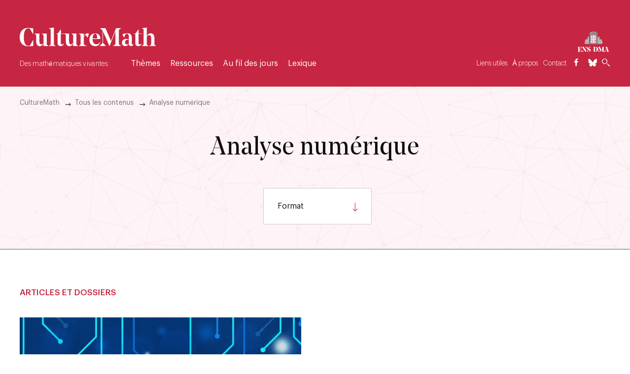

--- FILE ---
content_type: text/html; charset=UTF-8
request_url: https://culturemath.ens.fr/thematiques/analyse-numerique
body_size: 7585
content:
<!DOCTYPE html>
<html lang="fr" dir="ltr" prefix="og: https://ogp.me/ns#">
        <head>
      <meta charset="utf-8" />
<link rel="canonical" href="https://culturemath.ens.fr/thematiques/analyse-numerique" />
<meta http-equiv="content-language" content="fr-FR" />
<meta name="robots" content="index" />
<meta property="og:site_name" content="CultureMath" />
<meta property="og:type" content="article" />
<meta property="fb:app_id" content="253720682603836" />
<meta name="twitter:card" content="summary_large_image" />
<meta name="twitter:site" content="@CultureMath" />
<meta name="Generator" content="Drupal 10 (https://www.drupal.org)" />
<meta name="MobileOptimized" content="width" />
<meta name="HandheldFriendly" content="true" />
<meta name="viewport" content="width=device-width, initial-scale=1.0" />
<link rel="icon" href="/themes/custom/ens_math/favicon.ico" type="image/vnd.microsoft.icon" />
<link rel="alternate" hreflang="fr" href="https://culturemath.ens.fr/thematiques/analyse-numerique" />

        <title>Analyse numérique | CultureMath</title>

      <!-- Matomo -->
      <script type="text/javascript">
        var _paq = window._paq || [];
        /* tracker methods like "setCustomDimension" should be called before "trackPageView" */
        _paq.push(['trackPageView']);
        _paq.push(['enableLinkTracking']);
                (function() {
          var u="https://wa.phm.education.gouv.fr/mutu/";
          _paq.push(['setTrackerUrl', u+'matomo.php']);
          _paq.push(['setSiteId', '11']);
          var d=document, g=d.createElement('script'), s=d.getElementsByTagName('script')[0];
          g.type='text/javascript'; g.async=true; g.defer=true; g.src=u+'matomo.js'; s.parentNode.insertBefore(g,s);
        })();
      </script>
      <!-- End Matomo Code -->

    <!-- Matomo Image Tracker-->
    <noscript><p><img referrerpolicy="no-referrer-when-downgrade" src="https://wa.phm.education.gouv.fr/mutu//p.php?idsite=10&amp;rec=1" style="border:0" alt="" /></noscript>
    <!-- End Matomo -->

        <script type="text/x-mathjax-config">
          MathJax.Hub.Config({
            CommonHTML: {
              linebreaks: { automatic: true },
              width: "100%"
              },
            "HTML-CSS": {
              linebreaks: { automatic: true } ,
              width: "100%"
              },
            SVG: {
              linebreaks: { automatic: true },
              width: "100%"
            }
          });
        </script>
        <link rel="stylesheet" media="all" href="/themes/contrib/stable/css/system/components/ajax-progress.module.css?t270cx" />
<link rel="stylesheet" media="all" href="/themes/contrib/stable/css/system/components/align.module.css?t270cx" />
<link rel="stylesheet" media="all" href="/themes/contrib/stable/css/system/components/autocomplete-loading.module.css?t270cx" />
<link rel="stylesheet" media="all" href="/themes/contrib/stable/css/system/components/fieldgroup.module.css?t270cx" />
<link rel="stylesheet" media="all" href="/themes/contrib/stable/css/system/components/container-inline.module.css?t270cx" />
<link rel="stylesheet" media="all" href="/themes/contrib/stable/css/system/components/clearfix.module.css?t270cx" />
<link rel="stylesheet" media="all" href="/themes/contrib/stable/css/system/components/details.module.css?t270cx" />
<link rel="stylesheet" media="all" href="/themes/contrib/stable/css/system/components/hidden.module.css?t270cx" />
<link rel="stylesheet" media="all" href="/themes/contrib/stable/css/system/components/item-list.module.css?t270cx" />
<link rel="stylesheet" media="all" href="/themes/contrib/stable/css/system/components/js.module.css?t270cx" />
<link rel="stylesheet" media="all" href="/themes/contrib/stable/css/system/components/nowrap.module.css?t270cx" />
<link rel="stylesheet" media="all" href="/themes/contrib/stable/css/system/components/position-container.module.css?t270cx" />
<link rel="stylesheet" media="all" href="/themes/contrib/stable/css/system/components/progress.module.css?t270cx" />
<link rel="stylesheet" media="all" href="/themes/contrib/stable/css/system/components/reset-appearance.module.css?t270cx" />
<link rel="stylesheet" media="all" href="/themes/contrib/stable/css/system/components/resize.module.css?t270cx" />
<link rel="stylesheet" media="all" href="/themes/contrib/stable/css/system/components/sticky-header.module.css?t270cx" />
<link rel="stylesheet" media="all" href="/themes/contrib/stable/css/system/components/system-status-counter.css?t270cx" />
<link rel="stylesheet" media="all" href="/themes/contrib/stable/css/system/components/system-status-report-counters.css?t270cx" />
<link rel="stylesheet" media="all" href="/themes/contrib/stable/css/system/components/system-status-report-general-info.css?t270cx" />
<link rel="stylesheet" media="all" href="/themes/contrib/stable/css/system/components/tabledrag.module.css?t270cx" />
<link rel="stylesheet" media="all" href="/themes/contrib/stable/css/system/components/tablesort.module.css?t270cx" />
<link rel="stylesheet" media="all" href="/themes/contrib/stable/css/system/components/tree-child.module.css?t270cx" />
<link rel="stylesheet" media="all" href="/themes/contrib/stable/css/views/views.module.css?t270cx" />
<link rel="stylesheet" media="all" href="/modules/contrib/footnotes/assets/css/footnotes.css?t270cx" />
<link rel="stylesheet" media="all" href="/modules/contrib/better_exposed_filters/css/better_exposed_filters.css?t270cx" />
<link rel="stylesheet" media="all" href="/libraries/codesnippet/lib/highlight/styles/github.css?t270cx" />
<link rel="stylesheet" media="all" href="/themes/contrib/stable/css/core/assets/vendor/normalize-css/normalize.css?t270cx" />
<link rel="stylesheet" media="all" href="/themes/contrib/stable/css/core/normalize-fixes.css?t270cx" />
<link rel="stylesheet" media="all" href="/themes/custom/ens_math/css/style.css?t270cx" />

        
        <script src="https://cdn.jsdelivr.net/npm/css-vars-ponyfill@1"></script>
    </head>
                                  <body class="page-thematiques-analyse-numerique section-thematiques role--anonymous site-math">
      <div id="skip">
        <a href="#main-menu" class="visually-hidden focusable skip-link">
          Skip to main navigation
        </a>
      </div>
      
        <div class="dialog-off-canvas-main-canvas" data-off-canvas-main-canvas>
    	
<div class="layout-container">


<style>
 :root {
  --main-bg-color: #c62641;
  --zen-color: #fff3f6;
 }
</style>
<!-- ______________________ HEADER _______________________ -->

  <header id="header">
    <div class="container">

      <div class="header-left">
        <div class="sub-logo">
          <a href="https://culturemath.ens.fr/" title="CultureMath">
            <img src="/themes/custom/ens_math/images/logo_math.svg" class="sub-logo">
            <span class="sub-slogan">Des mathématiques vivantes</span>
          </a>
        </div>
        
              <ul class="menu">
                    <li class="menu-item menu-item--expanded menu-item--active-trail">
        <span>Thèmes</span>
                                <ul class="menu">
                    <li class="menu-item">
        <a href="/thematiques" data-drupal-link-system-path="thematiques">Tous les contenus</a>
              </li>
                <li class="menu-item">
        <a href="/thematiques/aide" data-drupal-link-system-path="taxonomy/term/62">Aide</a>
              </li>
                <li class="menu-item">
        <a href="/thematiques/algebre" data-drupal-link-system-path="taxonomy/term/13">Algèbre</a>
              </li>
                <li class="menu-item">
        <a href="/thematiques/algorithmique" data-drupal-link-system-path="taxonomy/term/14">Algorithmique</a>
              </li>
                <li class="menu-item">
        <a href="/thematiques/analyse" data-drupal-link-system-path="taxonomy/term/15">Analyse</a>
              </li>
                <li class="menu-item menu-item--expanded menu-item--active-trail">
        <a href="/thematiques/analyse-numerique" data-drupal-link-system-path="taxonomy/term/16" class="is-active">Analyse numérique</a>
                                <ul class="menu">
                    <li class="menu-item">
        <a href="/videos/des-tas-de-sable-aux-pixels-deux-siecles-et-demi-de-transport-optimal-depuis-monge-par-julie" title="Depuis 2008, le cycle Un texte, un mathématicien permet à un large public de découvrir les mathématiques contemporaines." data-drupal-link-system-path="node/2240">Des tas de sable aux pixels, deux siècles et demi de transport optimal depuis Monge</a>
              </li>
        </ul>
  
              </li>
                <li class="menu-item">
        <a href="/thematiques/biographie" data-drupal-link-system-path="taxonomy/term/79">Biographies</a>
              </li>
                <li class="menu-item">
        <a href="/thematiques/combinatoire" data-drupal-link-system-path="taxonomy/term/17">Combinatoire</a>
              </li>
                <li class="menu-item">
        <a href="/thematiques/concours-d-enseignement" data-drupal-link-system-path="taxonomy/term/84">Concours d&#039;enseignement</a>
              </li>
                <li class="menu-item">
        <a href="/thematiques/didactique" data-drupal-link-system-path="taxonomy/term/18">Didactique</a>
              </li>
                <li class="menu-item">
        <a href="/thematiques/entretiens" data-drupal-link-system-path="taxonomy/term/66">Entretiens</a>
              </li>
                <li class="menu-item">
        <a href="/thematiques/ethnomathematiques" data-drupal-link-system-path="taxonomy/term/19">Ethnomathématiques</a>
              </li>
                <li class="menu-item">
        <a href="/thematiques/femmes-et-mathematiques" data-drupal-link-system-path="taxonomy/term/75">Femmes et mathématiques</a>
              </li>
                <li class="menu-item">
        <a href="/thematiques/graphes" data-drupal-link-system-path="taxonomy/term/85">Graphes</a>
              </li>
                <li class="menu-item">
        <a href="/thematiques/geometrie" data-drupal-link-system-path="taxonomy/term/20">Géométrie</a>
              </li>
                <li class="menu-item">
        <a href="/thematiques/histoire-des-mathematiques" data-drupal-link-system-path="taxonomy/term/21">Histoire des mathématiques</a>
              </li>
                <li class="menu-item menu-item--expanded">
        <a href="/thematiques/informatique" data-drupal-link-system-path="taxonomy/term/22">Informatique</a>
                                <ul class="menu">
                    <li class="menu-item">
        <a href="/thematiques/latex" title="Aide LaTeX" data-drupal-link-system-path="taxonomy/term/83">LaTeX</a>
              </li>
        </ul>
  
              </li>
                <li class="menu-item">
        <a href="/thematiques/interactions-des-mathematiques" data-drupal-link-system-path="taxonomy/term/23">Interactions des mathématiques</a>
              </li>
                <li class="menu-item">
        <a href="/thematiques/logique" data-drupal-link-system-path="taxonomy/term/2">Logique</a>
              </li>
                <li class="menu-item">
        <a href="/thematiques/mathematiques-appliquees" data-drupal-link-system-path="taxonomy/term/24">Mathématiques appliquées</a>
              </li>
                <li class="menu-item">
        <a href="/thematiques/mathematiques-et-arts" data-drupal-link-system-path="taxonomy/term/77">Mathématiques et arts</a>
              </li>
                <li class="menu-item">
        <a href="/thematiques/numeration" data-drupal-link-system-path="taxonomy/term/78">Numération</a>
              </li>
                <li class="menu-item">
        <a href="/thematiques/philosophie-des-mathematiques-epistemologie" data-drupal-link-system-path="taxonomy/term/26">Philosophie des mathématiques, épistémologie</a>
              </li>
                <li class="menu-item">
        <a href="/thematiques/physique-mathematique" data-drupal-link-system-path="taxonomy/term/27">Physique mathématique</a>
              </li>
                <li class="menu-item">
        <a href="/thematiques/probabilites" data-drupal-link-system-path="taxonomy/term/28">Probabilités</a>
              </li>
                <li class="menu-item">
        <a href="/thematiques/statistiques" data-drupal-link-system-path="taxonomy/term/29">Statistiques</a>
              </li>
                <li class="menu-item">
        <a href="/thematiques/theorie-des-nombres" data-drupal-link-system-path="taxonomy/term/30">Théorie des nombres</a>
              </li>
                <li class="menu-item">
        <a href="/thematiques/topologie" data-drupal-link-system-path="taxonomy/term/31">Topologie</a>
              </li>
        </ul>
  
              </li>
                <li class="menu-item menu-item--expanded">
        <span>Ressources</span>
                                <ul class="menu">
                    <li class="menu-item">
        <a href="/typologie-d-article/pour-la-classe" data-drupal-link-system-path="taxonomy/term/141">Pour la classe</a>
              </li>
                <li class="menu-item">
        <a href="/thematiques/primaire" data-drupal-link-system-path="taxonomy/term/92">Primaire</a>
              </li>
                <li class="menu-item">
        <a href="/thematiques/college" data-drupal-link-system-path="taxonomy/term/93">Collège</a>
              </li>
                <li class="menu-item">
        <a href="/thematiques/lycee" data-drupal-link-system-path="taxonomy/term/94">Lycée</a>
              </li>
                <li class="menu-item">
        <a href="/thematiques/dnl" data-drupal-link-system-path="taxonomy/term/156">Discipline non linguistique</a>
              </li>
                <li class="menu-item">
        <a href="/thematiques/superieur" data-drupal-link-system-path="taxonomy/term/95">Supérieur</a>
              </li>
                <li class="menu-item">
        <a href="/thematiques/concours-d-enseignement" data-drupal-link-system-path="taxonomy/term/84">Concours d&#039;enseignement</a>
              </li>
                <li class="menu-item">
        <a href="/thematiques/probleme" data-drupal-link-system-path="taxonomy/term/81">Problèmes et énigmes</a>
              </li>
                <li class="menu-item">
        <a href="/thematiques/latex" data-drupal-link-system-path="taxonomy/term/83">LaTeX</a>
              </li>
                <li class="menu-item">
        <a href="http://publimath.irem.univ-mrs.fr/" title="Base bibliographique sur l&#039;enseignement des mathématiques">Publimath</a>
              </li>
                <li class="menu-item">
        <a href="http://www.les-mathematiques.net/phorum/">Les-mathématiques.net</a>
              </li>
                <li class="menu-item">
        <a href="/auteurs" data-drupal-link-system-path="auteurs">Liste des auteurs</a>
              </li>
        </ul>
  
              </li>
                <li class="menu-item menu-item--expanded">
        <span>Au fil des jours</span>
                                <ul class="menu">
                    <li class="menu-item">
        <a href="/evenements" data-drupal-link-system-path="node/26">Événements</a>
              </li>
                <li class="menu-item">
        <a href="/parutions" data-drupal-link-system-path="node/24">Parutions</a>
              </li>
                <li class="menu-item">
        <a href="/timelines/frise-chronologique-de-culturemath" title="Frise chronologique" data-drupal-link-system-path="node/21">Frise chronologique</a>
              </li>
                <li class="menu-item">
        <a href="https://www.youtube.com/channel/UC0cG09BmwXrH7_kzBzCM8Jg">Notre chaîne YouTube</a>
              </li>
        </ul>
  
              </li>
                <li class="menu-item">
        <a href="/lexique-mathematique" data-drupal-link-system-path="node/23">Lexique</a>
              </li>
        </ul>
  


      </div>

      <div class="header-right">
        <div class="eduscol-logo">
          <!--<a target="_blank" href="https://www.ens.fr/">
            <img src="/themes/custom/ens_math/images/logo_ens.svg" class="sub-logo">
          </a>-->
          <a target="_blank" href="https://www.ens.fr/departement/departement-de-mathematiques-et-applications" title="Département de mathématiques et applications">
            <img src="/themes/custom/ens_math/images/logo_dma_3.svg" class="sub-logo">
          </a>
                                                  </div>
        <div class="bottom">
          <ul>
            <li>
              <a href="/liens-utiles">Liens utiles</a>
            </li>
            <li>
              <li><a href="/a-propos">À propos</a></li>
            </li>
            <li>
              <a href="/nous-contacter">Contact</a>
            </li>
            <li>
              <a target="_blank" href="https://www.facebook.com/CultureMath/" class="icon-facebook"></a>
            </li>

            <li>
              <a target="_blank" href="https://twitter.com/culturemath" class="icon-twitter"></a>
            </li>

            <li class="border-left">
              <a href="#" class="icon-search search-toggle"></a>
            </li>
          </ul>
        </div>
      </div>

    </div>
  </header>

<!-- ______________________ STICKY HEADER _______________________ -->

<div class="sticky-header headroom headroom--top headroom--not-bottom">
  <div class="container">
    <div class="left">
      <a href="#" class="toggle-menu icon-burger">
      <span></span>
      <span></span>
      <span></span>
      </a>
      <a href="https://culturemath.ens.fr/" title="CultureMath">
        <img src="/themes/custom/ens_math/images/logo_math.svg" class="sub-logo">
      </a>
      <div class="article-summary">
        <nav role="navigation" class="table-of-contents">
        <div class="title">Sommaire</div>
        <div class="links-container"></div>
        </nav>
      </div>

    </div>

    <div class="right">
      <ul>
        <li>
          <a target="_blank" href="https://www.facebook.com/CultureMath/" class="icon-facebook"></a>
        </li>
        <li>
          <a target="_blank" href="https://twitter.com/culturemath" class="icon-twitter"></a>
        </li>
        <li class="border-left">
          <a href="#" class="icon-search search-toggle"></a>
        </li>
      </ul>
    </div>
  </div>

  <div class="sliding-menu ss-container">
    <div class="ss-wrapper">
      <div class="ss-content">
        
              <ul class="menu">
                    <li class="menu-item menu-item--expanded menu-item--active-trail">
        <span>Thèmes</span>
                                <ul class="menu">
                    <li class="menu-item">
        <a href="/thematiques" data-drupal-link-system-path="thematiques">Tous les contenus</a>
              </li>
                <li class="menu-item">
        <a href="/thematiques/aide" data-drupal-link-system-path="taxonomy/term/62">Aide</a>
              </li>
                <li class="menu-item">
        <a href="/thematiques/algebre" data-drupal-link-system-path="taxonomy/term/13">Algèbre</a>
              </li>
                <li class="menu-item">
        <a href="/thematiques/algorithmique" data-drupal-link-system-path="taxonomy/term/14">Algorithmique</a>
              </li>
                <li class="menu-item">
        <a href="/thematiques/analyse" data-drupal-link-system-path="taxonomy/term/15">Analyse</a>
              </li>
                <li class="menu-item menu-item--expanded menu-item--active-trail">
        <a href="/thematiques/analyse-numerique" data-drupal-link-system-path="taxonomy/term/16" class="is-active">Analyse numérique</a>
                                <ul class="menu">
                    <li class="menu-item">
        <a href="/videos/des-tas-de-sable-aux-pixels-deux-siecles-et-demi-de-transport-optimal-depuis-monge-par-julie" title="Depuis 2008, le cycle Un texte, un mathématicien permet à un large public de découvrir les mathématiques contemporaines." data-drupal-link-system-path="node/2240">Des tas de sable aux pixels, deux siècles et demi de transport optimal depuis Monge</a>
              </li>
        </ul>
  
              </li>
                <li class="menu-item">
        <a href="/thematiques/biographie" data-drupal-link-system-path="taxonomy/term/79">Biographies</a>
              </li>
                <li class="menu-item">
        <a href="/thematiques/combinatoire" data-drupal-link-system-path="taxonomy/term/17">Combinatoire</a>
              </li>
                <li class="menu-item">
        <a href="/thematiques/concours-d-enseignement" data-drupal-link-system-path="taxonomy/term/84">Concours d&#039;enseignement</a>
              </li>
                <li class="menu-item">
        <a href="/thematiques/didactique" data-drupal-link-system-path="taxonomy/term/18">Didactique</a>
              </li>
                <li class="menu-item">
        <a href="/thematiques/entretiens" data-drupal-link-system-path="taxonomy/term/66">Entretiens</a>
              </li>
                <li class="menu-item">
        <a href="/thematiques/ethnomathematiques" data-drupal-link-system-path="taxonomy/term/19">Ethnomathématiques</a>
              </li>
                <li class="menu-item">
        <a href="/thematiques/femmes-et-mathematiques" data-drupal-link-system-path="taxonomy/term/75">Femmes et mathématiques</a>
              </li>
                <li class="menu-item">
        <a href="/thematiques/graphes" data-drupal-link-system-path="taxonomy/term/85">Graphes</a>
              </li>
                <li class="menu-item">
        <a href="/thematiques/geometrie" data-drupal-link-system-path="taxonomy/term/20">Géométrie</a>
              </li>
                <li class="menu-item">
        <a href="/thematiques/histoire-des-mathematiques" data-drupal-link-system-path="taxonomy/term/21">Histoire des mathématiques</a>
              </li>
                <li class="menu-item menu-item--expanded">
        <a href="/thematiques/informatique" data-drupal-link-system-path="taxonomy/term/22">Informatique</a>
                                <ul class="menu">
                    <li class="menu-item">
        <a href="/thematiques/latex" title="Aide LaTeX" data-drupal-link-system-path="taxonomy/term/83">LaTeX</a>
              </li>
        </ul>
  
              </li>
                <li class="menu-item">
        <a href="/thematiques/interactions-des-mathematiques" data-drupal-link-system-path="taxonomy/term/23">Interactions des mathématiques</a>
              </li>
                <li class="menu-item">
        <a href="/thematiques/logique" data-drupal-link-system-path="taxonomy/term/2">Logique</a>
              </li>
                <li class="menu-item">
        <a href="/thematiques/mathematiques-appliquees" data-drupal-link-system-path="taxonomy/term/24">Mathématiques appliquées</a>
              </li>
                <li class="menu-item">
        <a href="/thematiques/mathematiques-et-arts" data-drupal-link-system-path="taxonomy/term/77">Mathématiques et arts</a>
              </li>
                <li class="menu-item">
        <a href="/thematiques/numeration" data-drupal-link-system-path="taxonomy/term/78">Numération</a>
              </li>
                <li class="menu-item">
        <a href="/thematiques/philosophie-des-mathematiques-epistemologie" data-drupal-link-system-path="taxonomy/term/26">Philosophie des mathématiques, épistémologie</a>
              </li>
                <li class="menu-item">
        <a href="/thematiques/physique-mathematique" data-drupal-link-system-path="taxonomy/term/27">Physique mathématique</a>
              </li>
                <li class="menu-item">
        <a href="/thematiques/probabilites" data-drupal-link-system-path="taxonomy/term/28">Probabilités</a>
              </li>
                <li class="menu-item">
        <a href="/thematiques/statistiques" data-drupal-link-system-path="taxonomy/term/29">Statistiques</a>
              </li>
                <li class="menu-item">
        <a href="/thematiques/theorie-des-nombres" data-drupal-link-system-path="taxonomy/term/30">Théorie des nombres</a>
              </li>
                <li class="menu-item">
        <a href="/thematiques/topologie" data-drupal-link-system-path="taxonomy/term/31">Topologie</a>
              </li>
        </ul>
  
              </li>
                <li class="menu-item menu-item--expanded">
        <span>Ressources</span>
                                <ul class="menu">
                    <li class="menu-item">
        <a href="/typologie-d-article/pour-la-classe" data-drupal-link-system-path="taxonomy/term/141">Pour la classe</a>
              </li>
                <li class="menu-item">
        <a href="/thematiques/primaire" data-drupal-link-system-path="taxonomy/term/92">Primaire</a>
              </li>
                <li class="menu-item">
        <a href="/thematiques/college" data-drupal-link-system-path="taxonomy/term/93">Collège</a>
              </li>
                <li class="menu-item">
        <a href="/thematiques/lycee" data-drupal-link-system-path="taxonomy/term/94">Lycée</a>
              </li>
                <li class="menu-item">
        <a href="/thematiques/dnl" data-drupal-link-system-path="taxonomy/term/156">Discipline non linguistique</a>
              </li>
                <li class="menu-item">
        <a href="/thematiques/superieur" data-drupal-link-system-path="taxonomy/term/95">Supérieur</a>
              </li>
                <li class="menu-item">
        <a href="/thematiques/concours-d-enseignement" data-drupal-link-system-path="taxonomy/term/84">Concours d&#039;enseignement</a>
              </li>
                <li class="menu-item">
        <a href="/thematiques/probleme" data-drupal-link-system-path="taxonomy/term/81">Problèmes et énigmes</a>
              </li>
                <li class="menu-item">
        <a href="/thematiques/latex" data-drupal-link-system-path="taxonomy/term/83">LaTeX</a>
              </li>
                <li class="menu-item">
        <a href="http://publimath.irem.univ-mrs.fr/" title="Base bibliographique sur l&#039;enseignement des mathématiques">Publimath</a>
              </li>
                <li class="menu-item">
        <a href="http://www.les-mathematiques.net/phorum/">Les-mathématiques.net</a>
              </li>
                <li class="menu-item">
        <a href="/auteurs" data-drupal-link-system-path="auteurs">Liste des auteurs</a>
              </li>
        </ul>
  
              </li>
                <li class="menu-item menu-item--expanded">
        <span>Au fil des jours</span>
                                <ul class="menu">
                    <li class="menu-item">
        <a href="/evenements" data-drupal-link-system-path="node/26">Événements</a>
              </li>
                <li class="menu-item">
        <a href="/parutions" data-drupal-link-system-path="node/24">Parutions</a>
              </li>
                <li class="menu-item">
        <a href="/timelines/frise-chronologique-de-culturemath" title="Frise chronologique" data-drupal-link-system-path="node/21">Frise chronologique</a>
              </li>
                <li class="menu-item">
        <a href="https://www.youtube.com/channel/UC0cG09BmwXrH7_kzBzCM8Jg">Notre chaîne YouTube</a>
              </li>
        </ul>
  
              </li>
                <li class="menu-item">
        <a href="/lexique-mathematique" data-drupal-link-system-path="node/23">Lexique</a>
              </li>
        </ul>
  



        <ul class="submenu">
          <li><a href="#newsletter">Newsletter</a></li>
          <li><a href="/liens-utiles">Liens utiles</a></li>
          <li><a href="/a-propos">À propos</a></li>
          <li><a href="/nous-contacter">Contact</a></li>
        </ul>
      </div>
    </div>
    <div class="ss-scroll ss-hidden"></div>
  </div>
</div>


  <!-- ______________________ MAIN _______________________ -->

  <div id="main" class="sidebar-off">
  
    <div class="container">
      <div id="content-wrapper">
        <section id="content">

          <div id="content-header">
            <div class="container">

              <div id="highlighted">  <div>
    <div data-drupal-messages-fallback class="hidden"></div>

  </div>
</div>
              
              

              <div class="tabs"></div>

            </div>
          </div>

          <div id="content-area">
                      </div>

        </section>

      </div>
    </div>
  </div>
  
  
  <!-- ______________________ MAIN II _______________________ -->
  
  <div class="article-header full-page liens-header">

    <div class="breadcrumbs">
        <nav role="navigation" aria-labelledby="system-breadcrumb">
    <h2 id="system-breadcrumb" class="visually-hidden">Fil d'Ariane</h2>
    <ul>
          <li>
                  <a href="/">CultureMath</a>
              </li>
          <li>
                  <a href="/thematiques">Tous les contenus</a>
              </li>
          <li>
                  <span>Analyse numérique</span>
              </li>
        </ul>
  </nav>

    </div>
    <div class="text-container ">
      <h1>Analyse numérique</h1>
      <div class="views-exposed-form bef-exposed-form" data-bef-auto-submit-full-form="" data-bef-auto-submit="" data-bef-auto-submit-delay="500" data-drupal-selector="views-exposed-form-taxonomy-term-page">
      <form action="/taxonomy/term/all" method="get" id="views-exposed-form-taxonomy-term-page" accept-charset="UTF-8">
  <div class="js-form-item form-item js-form-type-select form-item-field-typology-target-id js-form-item-field-typology-target-id">
      
        <select data-drupal-selector="edit-field-typology-target-id" id="edit-field-typology-target-id--2" name="field_typology_target_id" class="form-select"><option value="All" selected="selected">Format</option><option value="3">Article</option><option value="165">Audiovisuel</option><option value="141">Pour la classe</option><option value="101">Brève</option><option value="74">Compte-rendu de lecture</option><option value="4">Conférence</option><option value="36">Dossier</option><option value="76">Entretien</option><option value="86">Problème</option></select>
        </div>
<div data-drupal-selector="edit-actions" class="form-actions js-form-wrapper form-wrapper" id="edit-actions--2"><input data-bef-auto-submit-click="" class="js-hide button js-form-submit form-submit" data-drupal-selector="edit-submit-taxonomy-term-2" type="submit" id="edit-submit-taxonomy-term--2" value="Apply" />
</div>


</form>

  </div>

    </div>
    
  </div>

  <div class="full-page-container">
    <div class="container flex-container">
      <div class="view-thematique">
        <div class="view-header">
          <h2>Articles et dossiers</h2>
        </div>
          <div>
    <div id="block-ens-math-content" class="block-system block-ens-math-content">
  
    
      <div class="views-element-container"><div class="js-view-dom-id-d4916c47408d00925e07c8028f15e64050e18cd27107d251ee69fc34ac29ea63">
  
  
  

  
  
  
  
  <div data-drupal-views-infinite-scroll-content-wrapper class="views-infinite-scroll-content-wrapper clearfix">

  <div class="view-content">


  
    
<a href="https://culturemath.ens.fr/thematiques/lycee/accelerer-les-multiplications-d-entiers" class="article">
  <div class="image">
                    <img loading="lazy" src="/sites/default/files/styles/thematic_big/public/2020-04/technology-2818664.jpg?h=d1cb525d&amp;itok=nRRabqUM" width="780" height="600" />



            </div>

  <div class="text">
		<div class="icons">
						<div class="category icon-article">
				<span class="icon">
									
					<svg xmlns="http://www.w3.org/2000/svg" xmlns:xlink="http://www.w3.org/1999/xlink" version="1.1" x="0px" y="0px" viewBox="0 0 50 62.5" style="enable-background:new 0 0 50 50;" xml:space="preserve"><g><path d="M6,1v48h38V8.586L36.414,1H6z M37,4.414L40.586,8H37V4.414z M8,47V3h27v7h7v37H8z" fill="#c62641"/><rect x="14" y="14" width="22" height="2" fill="#c62641"/><rect x="14" y="20" width="22" height="2" fill="#c62641"/><rect x="14" y="26" width="22" height="2" fill="#c62641"/><rect x="14" y="38" width="22" height="2" fill="#c62641"/><rect x="14" y="32" width="22" height="2" fill="#c62641"/></g></svg>
						
								</span>
				
							
				<span>Article</span>
			
			</div>
		
			<div class="ranking rank-">
				<span></span>
				<span></span>
				<span></span>
			</div>
		</div>
    <h3 class="title">Accélérer les multiplications d&#039;entiers</h3>
    <div class="sub">08.07.17
                — Par Hervé Lehning
            </div>
      </div>

</a>


  

  </div>
</div>

  

  
  

  
  
  

</div>
</div>

  </div>

  </div>

      </div>
        

    </div>
  </div>





<!-- ______________________ UPPER FOOTER _______________________ -->

<div class="upper-footer">
  <div class="container">
    <div class="upper-footer-header">
      <h2>CultureMath <span>Des mathématiques vivantes</span></h2>
    </div>
    <div class="upper-footer-container">
      <div class="tags-container">
        <h3>Thématiques</h3>
        <div class="views-element-container"><div class="js-view-dom-id-c5eeb7e23d83a5c0ca4681cbd1540cb213823df1ecf99bcdc21e8c2f2e47d908">
  
  
  

  
  
  

  



  
    
  
    
      <a href="/thematiques/aide" hreflang="fr">Aide</a>

  


  

  
    
  
    
      <a href="/thematiques/algebre" hreflang="fr">Algèbre</a>

  


  

  
    
  
    
      <a href="/thematiques/algorithmique" hreflang="fr">Algorithmique</a>

  


  

  
    
  
    
      <a href="/thematiques/analyse" hreflang="fr">Analyse</a>

  


  

  
    
  
    
      <a href="/thematiques/analyse-numerique" hreflang="fr">Analyse numérique</a>

  


  

  
    
  
    
      <a href="/thematiques/annonces" hreflang="fr">Annonces</a>

  


  

  
    
  
    
      <a href="/thematiques/arithmetique" hreflang="fr">Arithmétique</a>

  


  

  
    
  
    
      <a href="/thematiques/biographie" hreflang="fr">Biographie</a>

  


  

  
    
  
    
      <a href="/thematiques/college" hreflang="fr">Collège</a>

  


  

  
    
  
    
      <a href="/thematiques/combinatoire" hreflang="fr">Combinatoire</a>

  


  

  
    
  
    
      <a href="/thematiques/concours-d-enseignement" hreflang="fr">Concours d&#039;enseignement</a>

  


  

  
    
  
    
      <a href="/thematiques/didactique" hreflang="fr">Didactique</a>

  


  

  
    
  
    
      <a href="/thematiques/divers" hreflang="fr">Divers</a>

  


  

  
    
  
    
      <a href="/thematiques/dnl" hreflang="fr">DNL</a>

  


  

  
    
  
    
      <a href="/thematiques/entretiens" hreflang="fr">Entretiens</a>

  


  

  
    
  
    
      <a href="/thematiques/ethnomathematiques" hreflang="fr">Ethnomathématiques</a>

  


  

  
    
  
    
      <a href="/thematiques/femmes-et-mathematiques" hreflang="fr">Femmes et mathématiques</a>

  


  

  
    
  
    
      <a href="/thematiques/geometrie" hreflang="fr">Géométrie</a>

  


  

  
    
  
    
      <a href="/thematiques/graphes" hreflang="fr">Graphes</a>

  


  

  
    
  
    
      <a href="/thematiques/histoire-des-mathematiques" hreflang="fr">Histoire des mathématiques</a>

  


  

  
    
  
    
      <a href="/thematiques/informatique" hreflang="fr">Informatique</a>

  


  

  
    
  
    
      <a href="/thematiques/interactions-des-mathematiques" hreflang="fr">Interactions des mathématiques</a>

  


  

  
    
  
    
      <a href="/thematiques/logique" hreflang="fr">Logique</a>

  


  

  
    
  
    
      <a href="/thematiques/lycee" hreflang="fr">Lycée</a>

  


  

  
    
  
    
      <a href="/thematiques/mathematiques-appliquees" hreflang="fr">Mathématiques appliquées</a>

  


  

  
    
  
    
      <a href="/thematiques/mathematiques-et-arts" hreflang="fr">Mathématiques et arts</a>

  


  

  
    
  
    
      <a href="/thematiques/numeration" hreflang="fr">Numération</a>

  


  

  
    
  
    
      <a href="/thematiques/philosophie-des-mathematiques-epistemologie" hreflang="fr">Philosophie des mathématiques, épistémologie</a>

  


  

  
    
  
    
      <a href="/thematiques/physique-mathematique" hreflang="fr">Physique mathématique</a>

  


  

  
    
  
    
      <a href="/thematiques/primaire" hreflang="fr">Primaire</a>

  


  

  
    
  
    
      <a href="/thematiques/probabilites" hreflang="fr">Probabilités</a>

  


  

  
    
  
    
      <a href="/thematiques/probleme" hreflang="fr">Problème</a>

  


  

  
    
  
    
      <a href="/thematiques/statistiques" hreflang="fr">Statistiques</a>

  


  

  
    
  
    
      <a href="/thematiques/superieur" hreflang="fr">Supérieur</a>

  


  

  
    
  
    
      <a href="/thematiques/theorie-des-nombres" hreflang="fr">Théorie des nombres</a>

  


  

  
    
  
    
      <a href="/thematiques/topologie" hreflang="fr">Topologie</a>

  


  


  
  

  
  

  
  
</div>
</div>

      </div>
      <div class="menus-container">
        <div class="column first">
          <div class="menu">
            <ul>
              <li><a href="/evenements" class="big">Événements</a></li>
              <li><a href="/parutions" class="big bold">Parutions</a></li>
              <li><a href="/lexique-mathematique" class="big bold">Lexique</a></li>
              <li><a href="/liens-utiles" class="big bold">Liens utiles</a></li>
            </ul>
          </div>
        </div>

        <div class="column second">
          <div class="menu">
            <ul>
              <li><h3>À propos</h3></li>
              <li><a href="/qui-sommes-nous">Qui sommes-nous ?</a></li>
              <li><a href="/auteurs">Liste des auteurs et autrices</a></li>
              <li><a href="/thematiques/aide/guide-pour-les-auteures-et-auteurs-de-culturemath">Instruction aux auteurs et autrices</a></li>
            </ul>
          </div>
        </div>
      </div>
    </div>
  </div>
</div>

<!-- ______________________ FOOTER _______________________ -->

<footer class="footer">
  <div class="container">
    <div class="left">
      <!--<a target="_blank" href="https://www.ens.fr/">
        <img src="/themes/custom/ens_math/images/logo_ens_rouge.svg" class="sub-logo">
      </a>-->
      <a target="_blank" href="https://www.ens.fr/departement/departement-de-mathematiques-et-applications" title="Département de mathématiques et applications">
        <img src="/themes/custom/ens_math/images/logo_dma_rouge_3.svg" class="sub-logo">
      </a>
                    			    </div>
    <div class="right">
      <ul class="footer-menu">
        <li><a href="/mentions-legales">Mentions légales</a></li>
        <li><a href="/sitemap">Plan du site</a></li>
        <li><a href="/nous-contacter">Contact</a></li>
      </ul>
      <div class="social-links">
        <a href="/rss.xml" target="_blank" class="sharelink rss"><i class="icon-rss"></i></a>
        <a href="https://www.facebook.com/CultureMath/" target="_blank" class="sharelink facebook"><i class="icon-facebook"></i></a>
        <a href="https://twitter.com/culturemath" target="_blank" class="sharelink twitter"><i class="icon-twitter"></i></a>
        <a href="https://www.youtube.com/channel/UC0cG09BmwXrH7_kzBzCM8Jg" target="_blank" class="sharelink youtube"><i class="icon-youtube"></i></a>
      </div>
    </div>
  </div>
</footer>

<div class="search-form-full">
  <button type="button" id="close-form" class="toggle-search-form"></button>

                                  
  <form class="views-exposed-form bef-exposed-form" data-bef-auto-submit-full-form="" data-drupal-selector="views-exposed-form-search-solr-page" data-msg-required="This field est obligatoire." action="/recherche" method="get" id="views-exposed-form-search-solr-page" accept-charset="UTF-8">
    <div class="form-item">
      <input data-bef-auto-submit-exclude="" class="search-input form-text" placeholder="Que recherchez-vous ?" data-drupal-selector="edit-search-api-fulltext" data-msg-required="This field est obligatoire." data-msg-maxlength="This field field has a maximum length of 128." type="text" id="edit-search-api-fulltext" name="search_api_fulltext" value="" size="30" maxlength="128">

      <input data-bef-auto-submit-click="" class="submit-button button js-form-submit form-submit" data-drupal-selector="edit-submit-search-solr" data-msg-required="This field est obligatoire." type="submit" id="edit-submit-search-solr" value="">
    </div> 
  </form> 

</div>

</div><!-- /.layout-container -->

  </div>

      
      <div id="notification-bar">
        <div class="container">
          <div class="message">
            Success message!
          </div>
          <a href="#" class="close-notification"></a>
        </div>
      </div>
      <script type="application/json" data-drupal-selector="drupal-settings-json">{"path":{"baseUrl":"\/","scriptPath":null,"pathPrefix":"","currentPath":"taxonomy\/term\/16","currentPathIsAdmin":false,"isFront":false,"currentLanguage":"fr"},"pluralDelimiter":"\u0003","suppressDeprecationErrors":true,"ajaxPageState":{"libraries":"better_exposed_filters\/auto_submit,better_exposed_filters\/general,codesnippet\/codesnippet.highlightjs,codesnippet\/codesnippet.style.github,core\/normalize,ens_math\/global,footnotes\/footnotes,mathjax\/setup,system\/base,views\/views.module,views_infinite_scroll\/views-infinite-scroll","theme":"ens_math","theme_token":null},"ajaxTrustedUrl":{"\/taxonomy\/term\/all":true},"mathjax":{"config_type":1,"config":{"jax":["input\/TeX","output\/HTML-CSS"],"tex2jax":{"inlineMath":[["$","$"],["\\(","\\)"]]},"TeX":{"equationNumbers":{"autoNumber":"AMS"}},"processEscapes":"true","processRefs":"true","processEnvironments":"true","CommonHTML":{"linebreaks":{"automatic":"true"}},"HTML-CSS":{"linebreaks":{"automatic":"true"},"width":"container"}}},"views":{"ajax_path":"\/views\/ajax","ajaxViews":{"views_dom_id:9fd28a1439725adfedfaf659f98845778aab0dc14eb0474b3cdd8268ee7c9390":{"view_name":"taxonomy_term","view_display_id":"brief","view_args":"16","view_path":"\/taxonomy\/term\/16","view_base_path":null,"view_dom_id":"9fd28a1439725adfedfaf659f98845778aab0dc14eb0474b3cdd8268ee7c9390","pager_element":0},"views_dom_id:d4916c47408d00925e07c8028f15e64050e18cd27107d251ee69fc34ac29ea63":{"view_name":"taxonomy_term","view_display_id":"page","view_args":"16","view_path":"\/taxonomy\/term\/16","view_base_path":"taxonomy\/term\/%","view_dom_id":"d4916c47408d00925e07c8028f15e64050e18cd27107d251ee69fc34ac29ea63","pager_element":0}}},"user":{"uid":0,"permissionsHash":"a30768e3f6846dbf2b3712044308d6c0f547958e1f4dc8dfcdf247163c0ec7cd"}}</script>
<script src="/sites/default/files/js/js_XyJ2f3Y-exTHKjKpNwMWklKgs7S4XXUbYagVF_Rb0Ww.js"></script>
<script src="https://cdnjs.cloudflare.com/ajax/libs/mathjax/2.7.9/MathJax.js?config=TeX-AMS-MML_HTMLorMML"></script>
<script src="/sites/default/files/js/js_oUb2aQ3TEs2V1U8qLxUkK3099-6pC9Iys0WuGOjReLI.js"></script>

              </body>
    </html>


--- FILE ---
content_type: text/css
request_url: https://culturemath.ens.fr/themes/custom/ens_math/css/style.css?t270cx
body_size: 48480
content:
.messages{padding:9px;margin:1em 0;color:#919191;background-color:#ddd;border:1px solid #c4c4c4;word-wrap:break-word}.messages pre{border:0}.messages--warning{color:#903023;background-color:#ddc44f;border-color:#d1b328}.messages--warning pre{background-color:#d1b328}.messages--error{color:white;background-color:#cd4533;border-color:#a53728}.messages--error pre{background-color:#a53728}.messages--status{color:#304319;background-color:#8dbe51;border-color:#73a03c}.messages--status pre{background-color:#73a03c}ul.tabs{width:100%;margin:0 0 5px;border-bottom:1px solid #ddd}ul.tabs li{display:inline-block}ul.tabs a{display:block;border:1px solid #ddd;border-bottom:0;border-radius:3px 3px 0 0}.swiper-container{margin:0 auto;position:relative;overflow:hidden;list-style:none;padding:0;z-index:1}.swiper-container-no-flexbox .swiper-slide{float:left}.swiper-container-vertical>.swiper-wrapper{-webkit-box-orient:vertical;-webkit-box-direction:normal;-webkit-flex-direction:column;-ms-flex-direction:column;flex-direction:column}.swiper-wrapper{position:relative;width:100%;height:100%;z-index:1;display:-webkit-box;display:-webkit-flex;display:-ms-flexbox;display:flex;-webkit-transition-property:-webkit-transform;transition-property:-webkit-transform;-o-transition-property:transform;transition-property:transform;transition-property:transform, -webkit-transform;-webkit-box-sizing:content-box;box-sizing:content-box}.swiper-container-android .swiper-slide,.swiper-wrapper{-webkit-transform:translate3d(0px, 0, 0);transform:translate3d(0px, 0, 0)}.swiper-container-multirow>.swiper-wrapper{-webkit-flex-wrap:wrap;-ms-flex-wrap:wrap;flex-wrap:wrap}.swiper-container-free-mode>.swiper-wrapper{-webkit-transition-timing-function:ease-out;-o-transition-timing-function:ease-out;transition-timing-function:ease-out;margin:0 auto}.swiper-slide{-webkit-flex-shrink:0;-ms-flex-negative:0;flex-shrink:0;width:100%;height:100%;position:relative;-webkit-transition-property:-webkit-transform;transition-property:-webkit-transform;-o-transition-property:transform;transition-property:transform;transition-property:transform, -webkit-transform}.swiper-slide-invisible-blank{visibility:hidden}.swiper-container-autoheight,.swiper-container-autoheight .swiper-slide{height:auto}.swiper-container-autoheight .swiper-wrapper{-webkit-box-align:start;-webkit-align-items:flex-start;-ms-flex-align:start;align-items:flex-start;-webkit-transition-property:height, -webkit-transform;transition-property:height, -webkit-transform;-o-transition-property:transform, height;transition-property:transform, height;transition-property:transform, height, -webkit-transform}.swiper-container-3d{-webkit-perspective:1200px;perspective:1200px}.swiper-container-3d .swiper-wrapper,.swiper-container-3d .swiper-slide,.swiper-container-3d .swiper-slide-shadow-left,.swiper-container-3d .swiper-slide-shadow-right,.swiper-container-3d .swiper-slide-shadow-top,.swiper-container-3d .swiper-slide-shadow-bottom,.swiper-container-3d .swiper-cube-shadow{-webkit-transform-style:preserve-3d;transform-style:preserve-3d}.swiper-container-3d .swiper-slide-shadow-left,.swiper-container-3d .swiper-slide-shadow-right,.swiper-container-3d .swiper-slide-shadow-top,.swiper-container-3d .swiper-slide-shadow-bottom{position:absolute;left:0;top:0;width:100%;height:100%;pointer-events:none;z-index:10}.swiper-container-3d .swiper-slide-shadow-left{background-image:-webkit-gradient(linear, right top, left top, from(rgba(0,0,0,0.5)), to(rgba(0,0,0,0)));background-image:-webkit-linear-gradient(right, rgba(0,0,0,0.5), rgba(0,0,0,0));background-image:-o-linear-gradient(right, rgba(0,0,0,0.5), rgba(0,0,0,0));background-image:linear-gradient(to left, rgba(0,0,0,0.5), rgba(0,0,0,0))}.swiper-container-3d .swiper-slide-shadow-right{background-image:-webkit-gradient(linear, left top, right top, from(rgba(0,0,0,0.5)), to(rgba(0,0,0,0)));background-image:-webkit-linear-gradient(left, rgba(0,0,0,0.5), rgba(0,0,0,0));background-image:-o-linear-gradient(left, rgba(0,0,0,0.5), rgba(0,0,0,0));background-image:linear-gradient(to right, rgba(0,0,0,0.5), rgba(0,0,0,0))}.swiper-container-3d .swiper-slide-shadow-top{background-image:-webkit-gradient(linear, left bottom, left top, from(rgba(0,0,0,0.5)), to(rgba(0,0,0,0)));background-image:-webkit-linear-gradient(bottom, rgba(0,0,0,0.5), rgba(0,0,0,0));background-image:-o-linear-gradient(bottom, rgba(0,0,0,0.5), rgba(0,0,0,0));background-image:linear-gradient(to top, rgba(0,0,0,0.5), rgba(0,0,0,0))}.swiper-container-3d .swiper-slide-shadow-bottom{background-image:-webkit-gradient(linear, left top, left bottom, from(rgba(0,0,0,0.5)), to(rgba(0,0,0,0)));background-image:-webkit-linear-gradient(top, rgba(0,0,0,0.5), rgba(0,0,0,0));background-image:-o-linear-gradient(top, rgba(0,0,0,0.5), rgba(0,0,0,0));background-image:linear-gradient(to bottom, rgba(0,0,0,0.5), rgba(0,0,0,0))}.swiper-container-wp8-horizontal,.swiper-container-wp8-horizontal>.swiper-wrapper{-ms-touch-action:pan-y;touch-action:pan-y}.swiper-container-wp8-vertical,.swiper-container-wp8-vertical>.swiper-wrapper{-ms-touch-action:pan-x;touch-action:pan-x}.swiper-button-prev,.swiper-button-next{position:absolute;top:50%;width:12px;height:30px;margin-top:-22px;z-index:10;cursor:pointer;background-size:contain;background-position:center;background-repeat:no-repeat}.swiper-button-prev.swiper-button-disabled,.swiper-button-next.swiper-button-disabled{opacity:0.35;cursor:auto;pointer-events:none}.swiper-button-prev,.swiper-container-rtl .swiper-button-next{background-image:url("data:image/svg+xml;charset=utf-8,%3Csvg%20xmlns%3D'http%3A%2F%2Fwww.w3.org%2F2000%2Fsvg'%20viewBox%3D'0%200%2027%2044'%3E%3Cpath%20d%3D'M0%2C22L22%2C0l2.1%2C2.1L4.2%2C22l19.9%2C19.9L22%2C44L0%2C22L0%2C22L0%2C22z'%20fill%3D'%23007aff'%2F%3E%3C%2Fsvg%3E");left:12%;right:auto}.swiper-button-next,.swiper-container-rtl .swiper-button-prev{background-image:url("data:image/svg+xml;charset=utf-8,%3Csvg%20xmlns%3D'http%3A%2F%2Fwww.w3.org%2F2000%2Fsvg'%20viewBox%3D'0%200%2027%2044'%3E%3Cpath%20d%3D'M27%2C22L27%2C22L5%2C44l-2.1-2.1L22.8%2C22L2.9%2C2.1L5%2C0L27%2C22L27%2C22z'%20fill%3D'%23007aff'%2F%3E%3C%2Fsvg%3E");right:12%;left:auto}.swiper-button-prev.swiper-button-white,.swiper-container-rtl .swiper-button-next.swiper-button-white{background-image:url("data:image/svg+xml;charset=utf-8,%3Csvg%20xmlns%3D'http%3A%2F%2Fwww.w3.org%2F2000%2Fsvg'%20viewBox%3D'0%200%2027%2044'%3E%3Cpath%20d%3D'M0%2C22L22%2C0l2.1%2C2.1L4.2%2C22l19.9%2C19.9L22%2C44L0%2C22L0%2C22L0%2C22z'%20fill%3D'%23ffffff'%2F%3E%3C%2Fsvg%3E")}.swiper-button-next.swiper-button-white,.swiper-container-rtl .swiper-button-prev.swiper-button-white{background-image:url("data:image/svg+xml;charset=utf-8,%3Csvg%20xmlns%3D'http%3A%2F%2Fwww.w3.org%2F2000%2Fsvg'%20viewBox%3D'0%200%2027%2044'%3E%3Cpath%20d%3D'M27%2C22L27%2C22L5%2C44l-2.1-2.1L22.8%2C22L2.9%2C2.1L5%2C0L27%2C22L27%2C22z'%20fill%3D'%23ffffff'%2F%3E%3C%2Fsvg%3E")}.swiper-button-prev.swiper-button-black,.swiper-container-rtl .swiper-button-next.swiper-button-black{background-image:url("data:image/svg+xml;charset=utf-8,%3Csvg%20xmlns%3D'http%3A%2F%2Fwww.w3.org%2F2000%2Fsvg'%20viewBox%3D'0%200%2027%2044'%3E%3Cpath%20d%3D'M0%2C22L22%2C0l2.1%2C2.1L4.2%2C22l19.9%2C19.9L22%2C44L0%2C22L0%2C22L0%2C22z'%20fill%3D'%23000000'%2F%3E%3C%2Fsvg%3E")}.swiper-button-next.swiper-button-black,.swiper-container-rtl .swiper-button-prev.swiper-button-black{background-image:url("data:image/svg+xml;charset=utf-8,%3Csvg%20xmlns%3D'http%3A%2F%2Fwww.w3.org%2F2000%2Fsvg'%20viewBox%3D'0%200%2027%2044'%3E%3Cpath%20d%3D'M27%2C22L27%2C22L5%2C44l-2.1-2.1L22.8%2C22L2.9%2C2.1L5%2C0L27%2C22L27%2C22z'%20fill%3D'%23000000'%2F%3E%3C%2Fsvg%3E")}.swiper-button-lock{display:none}.swiper-pagination{position:absolute;text-align:center;-webkit-transition:300ms opacity;-o-transition:300ms opacity;transition:300ms opacity;-webkit-transform:translate3d(0, 0, 0);transform:translate3d(0, 0, 0);z-index:10}.swiper-pagination.swiper-pagination-hidden{opacity:0}.swiper-pagination-fraction,.swiper-pagination-custom,.swiper-container-horizontal>.swiper-pagination-bullets{bottom:20px;left:0;width:100%}.swiper-pagination-bullets-dynamic{overflow:hidden;font-size:0}.swiper-pagination-bullets-dynamic .swiper-pagination-bullet{-webkit-transform:scale(0.33);-ms-transform:scale(0.33);transform:scale(0.33);position:relative}.swiper-pagination-bullets-dynamic .swiper-pagination-bullet-active{-webkit-transform:scale(1);-ms-transform:scale(1);transform:scale(1)}.swiper-pagination-bullets-dynamic .swiper-pagination-bullet-active-main{-webkit-transform:scale(1);-ms-transform:scale(1);transform:scale(1)}.swiper-pagination-bullets-dynamic .swiper-pagination-bullet-active-prev{-webkit-transform:scale(0.66);-ms-transform:scale(0.66);transform:scale(0.66)}.swiper-pagination-bullets-dynamic .swiper-pagination-bullet-active-prev-prev{-webkit-transform:scale(0.33);-ms-transform:scale(0.33);transform:scale(0.33)}.swiper-pagination-bullets-dynamic .swiper-pagination-bullet-active-next{-webkit-transform:scale(0.66);-ms-transform:scale(0.66);transform:scale(0.66)}.swiper-pagination-bullets-dynamic .swiper-pagination-bullet-active-next-next{-webkit-transform:scale(0.33);-ms-transform:scale(0.33);transform:scale(0.33)}.swiper-pagination-bullet{width:8px;height:8px;display:inline-block;border-radius:100%;background:#ffffff;opacity:0.6}button.swiper-pagination-bullet{border:none;margin:0;padding:0;-webkit-box-shadow:none;box-shadow:none;-webkit-appearance:none;-moz-appearance:none;appearance:none}.swiper-pagination-clickable .swiper-pagination-bullet{cursor:pointer}.swiper-pagination-bullet-active{opacity:1;background:#ffffff}.swiper-container-vertical>.swiper-pagination-bullets{right:10px;top:50%;-webkit-transform:translate3d(0px, -50%, 0);transform:translate3d(0px, -50%, 0)}.swiper-container-vertical>.swiper-pagination-bullets .swiper-pagination-bullet{margin:6px 0;display:block}.swiper-container-vertical>.swiper-pagination-bullets.swiper-pagination-bullets-dynamic{top:50%;-webkit-transform:translateY(-50%);-ms-transform:translateY(-50%);transform:translateY(-50%);width:8px}.swiper-container-vertical>.swiper-pagination-bullets.swiper-pagination-bullets-dynamic .swiper-pagination-bullet{display:inline-block;-webkit-transition:200ms top, 200ms -webkit-transform;transition:200ms top, 200ms -webkit-transform;-o-transition:200ms transform, 200ms top;transition:200ms transform, 200ms top;transition:200ms transform, 200ms top, 200ms -webkit-transform}.swiper-container-horizontal>.swiper-pagination-bullets .swiper-pagination-bullet{position:relative;padding:15px;background:none;margin-left:10px;margin-bottom:-10px;margin-right:10px}.swiper-container-horizontal>.swiper-pagination-bullets .swiper-pagination-bullet:before{content:'.';font-size:60px;position:absolute;width:8px;height:8px;left:11px;top:11px;z-index:20;background:#fff;border-radius:50%}.swiper-container-horizontal>.swiper-pagination-bullets.swiper-pagination-bullets-dynamic{left:50%;-webkit-transform:translateX(-50%);-ms-transform:translateX(-50%);transform:translateX(-50%);white-space:nowrap}.swiper-container-horizontal>.swiper-pagination-bullets.swiper-pagination-bullets-dynamic .swiper-pagination-bullet{-webkit-transition:200ms left, 200ms -webkit-transform;transition:200ms left, 200ms -webkit-transform;-o-transition:200ms transform, 200ms left;transition:200ms transform, 200ms left;transition:200ms transform, 200ms left, 200ms -webkit-transform}.swiper-container-horizontal.swiper-container-rtl>.swiper-pagination-bullets-dynamic .swiper-pagination-bullet{-webkit-transition:200ms right, 200ms -webkit-transform;transition:200ms right, 200ms -webkit-transform;-o-transition:200ms transform, 200ms right;transition:200ms transform, 200ms right;transition:200ms transform, 200ms right, 200ms -webkit-transform}.swiper-pagination-progressbar{background:rgba(0,0,0,0.25);position:absolute}.swiper-pagination-progressbar .swiper-pagination-progressbar-fill{background:#007aff;position:absolute;left:0;top:0;width:100%;height:100%;-webkit-transform:scale(0);-ms-transform:scale(0);transform:scale(0);-webkit-transform-origin:left top;-ms-transform-origin:left top;transform-origin:left top}.swiper-container-rtl .swiper-pagination-progressbar .swiper-pagination-progressbar-fill{-webkit-transform-origin:right top;-ms-transform-origin:right top;transform-origin:right top}.swiper-container-horizontal>.swiper-pagination-progressbar,.swiper-container-vertical>.swiper-pagination-progressbar.swiper-pagination-progressbar-opposite{width:100%;height:4px;left:0;top:0}.swiper-container-vertical>.swiper-pagination-progressbar,.swiper-container-horizontal>.swiper-pagination-progressbar.swiper-pagination-progressbar-opposite{width:4px;height:100%;left:0;top:0}.swiper-pagination-white .swiper-pagination-bullet-active{background:#ffffff}.swiper-pagination-progressbar.swiper-pagination-white{background:rgba(255,255,255,0.25)}.swiper-pagination-progressbar.swiper-pagination-white .swiper-pagination-progressbar-fill{background:#ffffff}.swiper-pagination-black .swiper-pagination-bullet-active{background:#000000}.swiper-pagination-progressbar.swiper-pagination-black{background:rgba(0,0,0,0.25)}.swiper-pagination-progressbar.swiper-pagination-black .swiper-pagination-progressbar-fill{background:#000000}.swiper-pagination-lock{display:none}.swiper-scrollbar{border-radius:10px;position:relative;-ms-touch-action:none;background:rgba(0,0,0,0.1)}.swiper-container-horizontal>.swiper-scrollbar{position:absolute;left:1%;bottom:3px;z-index:50;height:5px;width:98%}.swiper-container-vertical>.swiper-scrollbar{position:absolute;right:3px;top:1%;z-index:50;width:5px;height:98%}.swiper-scrollbar-drag{height:100%;width:100%;position:relative;background:rgba(0,0,0,0.5);border-radius:10px;left:0;top:0}.swiper-scrollbar-cursor-drag{cursor:move}.swiper-scrollbar-lock{display:none}.swiper-zoom-container{width:100%;height:100%;display:-webkit-box;display:-webkit-flex;display:-ms-flexbox;display:flex;-webkit-box-pack:center;-webkit-justify-content:center;-ms-flex-pack:center;justify-content:center;-webkit-box-align:center;-webkit-align-items:center;-ms-flex-align:center;align-items:center;text-align:center}.swiper-zoom-container>img,.swiper-zoom-container>svg,.swiper-zoom-container>canvas{max-width:100%;max-height:100%;-o-object-fit:contain;object-fit:contain}.swiper-slide-zoomed{cursor:move}.swiper-lazy-preloader{width:42px;height:42px;position:absolute;left:50%;top:50%;margin-left:-21px;margin-top:-21px;z-index:10;-webkit-transform-origin:50%;-ms-transform-origin:50%;transform-origin:50%;-webkit-animation:swiper-preloader-spin 1s steps(12, end) infinite;animation:swiper-preloader-spin 1s steps(12, end) infinite}.swiper-lazy-preloader:after{display:block;content:'';width:100%;height:100%;background-image:url("data:image/svg+xml;charset=utf-8,%3Csvg%20viewBox%3D'0%200%20120%20120'%20xmlns%3D'http%3A%2F%2Fwww.w3.org%2F2000%2Fsvg'%20xmlns%3Axlink%3D'http%3A%2F%2Fwww.w3.org%2F1999%2Fxlink'%3E%3Cdefs%3E%3Cline%20id%3D'l'%20x1%3D'60'%20x2%3D'60'%20y1%3D'7'%20y2%3D'27'%20stroke%3D'%236c6c6c'%20stroke-width%3D'11'%20stroke-linecap%3D'round'%2F%3E%3C%2Fdefs%3E%3Cg%3E%3Cuse%20xlink%3Ahref%3D'%23l'%20opacity%3D'.27'%2F%3E%3Cuse%20xlink%3Ahref%3D'%23l'%20opacity%3D'.27'%20transform%3D'rotate(30%2060%2C60)'%2F%3E%3Cuse%20xlink%3Ahref%3D'%23l'%20opacity%3D'.27'%20transform%3D'rotate(60%2060%2C60)'%2F%3E%3Cuse%20xlink%3Ahref%3D'%23l'%20opacity%3D'.27'%20transform%3D'rotate(90%2060%2C60)'%2F%3E%3Cuse%20xlink%3Ahref%3D'%23l'%20opacity%3D'.27'%20transform%3D'rotate(120%2060%2C60)'%2F%3E%3Cuse%20xlink%3Ahref%3D'%23l'%20opacity%3D'.27'%20transform%3D'rotate(150%2060%2C60)'%2F%3E%3Cuse%20xlink%3Ahref%3D'%23l'%20opacity%3D'.37'%20transform%3D'rotate(180%2060%2C60)'%2F%3E%3Cuse%20xlink%3Ahref%3D'%23l'%20opacity%3D'.46'%20transform%3D'rotate(210%2060%2C60)'%2F%3E%3Cuse%20xlink%3Ahref%3D'%23l'%20opacity%3D'.56'%20transform%3D'rotate(240%2060%2C60)'%2F%3E%3Cuse%20xlink%3Ahref%3D'%23l'%20opacity%3D'.66'%20transform%3D'rotate(270%2060%2C60)'%2F%3E%3Cuse%20xlink%3Ahref%3D'%23l'%20opacity%3D'.75'%20transform%3D'rotate(300%2060%2C60)'%2F%3E%3Cuse%20xlink%3Ahref%3D'%23l'%20opacity%3D'.85'%20transform%3D'rotate(330%2060%2C60)'%2F%3E%3C%2Fg%3E%3C%2Fsvg%3E");background-position:50%;background-size:100%;background-repeat:no-repeat}.swiper-lazy-preloader-white:after{background-image:url("data:image/svg+xml;charset=utf-8,%3Csvg%20viewBox%3D'0%200%20120%20120'%20xmlns%3D'http%3A%2F%2Fwww.w3.org%2F2000%2Fsvg'%20xmlns%3Axlink%3D'http%3A%2F%2Fwww.w3.org%2F1999%2Fxlink'%3E%3Cdefs%3E%3Cline%20id%3D'l'%20x1%3D'60'%20x2%3D'60'%20y1%3D'7'%20y2%3D'27'%20stroke%3D'%23fff'%20stroke-width%3D'11'%20stroke-linecap%3D'round'%2F%3E%3C%2Fdefs%3E%3Cg%3E%3Cuse%20xlink%3Ahref%3D'%23l'%20opacity%3D'.27'%2F%3E%3Cuse%20xlink%3Ahref%3D'%23l'%20opacity%3D'.27'%20transform%3D'rotate(30%2060%2C60)'%2F%3E%3Cuse%20xlink%3Ahref%3D'%23l'%20opacity%3D'.27'%20transform%3D'rotate(60%2060%2C60)'%2F%3E%3Cuse%20xlink%3Ahref%3D'%23l'%20opacity%3D'.27'%20transform%3D'rotate(90%2060%2C60)'%2F%3E%3Cuse%20xlink%3Ahref%3D'%23l'%20opacity%3D'.27'%20transform%3D'rotate(120%2060%2C60)'%2F%3E%3Cuse%20xlink%3Ahref%3D'%23l'%20opacity%3D'.27'%20transform%3D'rotate(150%2060%2C60)'%2F%3E%3Cuse%20xlink%3Ahref%3D'%23l'%20opacity%3D'.37'%20transform%3D'rotate(180%2060%2C60)'%2F%3E%3Cuse%20xlink%3Ahref%3D'%23l'%20opacity%3D'.46'%20transform%3D'rotate(210%2060%2C60)'%2F%3E%3Cuse%20xlink%3Ahref%3D'%23l'%20opacity%3D'.56'%20transform%3D'rotate(240%2060%2C60)'%2F%3E%3Cuse%20xlink%3Ahref%3D'%23l'%20opacity%3D'.66'%20transform%3D'rotate(270%2060%2C60)'%2F%3E%3Cuse%20xlink%3Ahref%3D'%23l'%20opacity%3D'.75'%20transform%3D'rotate(300%2060%2C60)'%2F%3E%3Cuse%20xlink%3Ahref%3D'%23l'%20opacity%3D'.85'%20transform%3D'rotate(330%2060%2C60)'%2F%3E%3C%2Fg%3E%3C%2Fsvg%3E")}@-webkit-keyframes swiper-preloader-spin{100%{-webkit-transform:rotate(360deg);transform:rotate(360deg)}}@keyframes swiper-preloader-spin{100%{-webkit-transform:rotate(360deg);transform:rotate(360deg)}}.swiper-container .swiper-notification{position:absolute;left:0;top:0;pointer-events:none;opacity:0;z-index:-1000}.swiper-container-fade.swiper-container-free-mode .swiper-slide{-webkit-transition-timing-function:ease-out;-o-transition-timing-function:ease-out;transition-timing-function:ease-out}.swiper-container-fade .swiper-slide{pointer-events:none;-webkit-transition-property:opacity;-o-transition-property:opacity;transition-property:opacity}.swiper-container-fade .swiper-slide .swiper-slide{pointer-events:none}.swiper-container-fade .swiper-slide-active,.swiper-container-fade .swiper-slide-active .swiper-slide-active{pointer-events:auto}.swiper-container-cube{overflow:visible}.swiper-container-cube .swiper-slide{pointer-events:none;-webkit-backface-visibility:hidden;backface-visibility:hidden;z-index:1;visibility:hidden;-webkit-transform-origin:0 0;-ms-transform-origin:0 0;transform-origin:0 0;width:100%;height:100%}.swiper-container-cube .swiper-slide .swiper-slide{pointer-events:none}.swiper-container-cube.swiper-container-rtl .swiper-slide{-webkit-transform-origin:100% 0;-ms-transform-origin:100% 0;transform-origin:100% 0}.swiper-container-cube .swiper-slide-active,.swiper-container-cube .swiper-slide-active .swiper-slide-active{pointer-events:auto}.swiper-container-cube .swiper-slide-active,.swiper-container-cube .swiper-slide-next,.swiper-container-cube .swiper-slide-prev,.swiper-container-cube .swiper-slide-next+.swiper-slide{pointer-events:auto;visibility:visible}.swiper-container-cube .swiper-slide-shadow-top,.swiper-container-cube .swiper-slide-shadow-bottom,.swiper-container-cube .swiper-slide-shadow-left,.swiper-container-cube .swiper-slide-shadow-right{z-index:0;-webkit-backface-visibility:hidden;backface-visibility:hidden}.swiper-container-cube .swiper-cube-shadow{position:absolute;left:0;bottom:0px;width:100%;height:100%;background:#000;opacity:0.6;-webkit-filter:blur(50px);filter:blur(50px);z-index:0}.swiper-container-flip{overflow:visible}.swiper-container-flip .swiper-slide{pointer-events:none;-webkit-backface-visibility:hidden;backface-visibility:hidden;z-index:1}.swiper-container-flip .swiper-slide .swiper-slide{pointer-events:none}.swiper-container-flip .swiper-slide-active,.swiper-container-flip .swiper-slide-active .swiper-slide-active{pointer-events:auto}.swiper-container-flip .swiper-slide-shadow-top,.swiper-container-flip .swiper-slide-shadow-bottom,.swiper-container-flip .swiper-slide-shadow-left,.swiper-container-flip .swiper-slide-shadow-right{z-index:0;-webkit-backface-visibility:hidden;backface-visibility:hidden}.swiper-container-coverflow .swiper-wrapper{-ms-perspective:1200px}@keyframes plyr-progress{to{background-position:25px 0}}@keyframes plyr-popup{0%{opacity:0.5;transform:translateY(10px)}to{opacity:1;transform:translateY(0)}}@keyframes plyr-fade-in{from{opacity:0}to{opacity:1}}.plyr{-moz-osx-font-smoothing:auto;-webkit-font-smoothing:subpixel-antialiased;direction:ltr;font-family:Avenir,"Avenir Next","Helvetica Neue","Segoe UI",Helvetica,Arial,sans-serif;font-variant-numeric:tabular-nums;font-weight:500;line-height:1.7;max-width:100%;min-width:200px;position:relative;text-shadow:none;transition:box-shadow 0.3s ease}.plyr audio,.plyr video{border-radius:inherit;height:auto;vertical-align:middle;width:100%}.plyr button{font:inherit;line-height:inherit;width:auto}.plyr:focus{outline:0}.plyr--full-ui{box-sizing:border-box}.plyr--full-ui *,.plyr--full-ui ::after,.plyr--full-ui ::before{box-sizing:inherit}.plyr--full-ui a,.plyr--full-ui button,.plyr--full-ui input,.plyr--full-ui label{touch-action:manipulation}.plyr__badge{background:#4f5b5f;border-radius:2px;color:#fff;font-size:9px;line-height:1;padding:3px 4px}.plyr--full-ui ::-webkit-media-text-track-container{display:none}.plyr__captions{animation:plyr-fade-in 0.3s ease;bottom:0;color:#fff;display:none;font-size:14px;left:0;padding:10px;position:absolute;text-align:center;transition:transform 0.4s ease-in-out;width:100%}.plyr__captions .plyr__caption{background:rgba(0,0,0,0.8);border-radius:2px;-webkit-box-decoration-break:clone;box-decoration-break:clone;line-height:185%;padding:0.2em 0.5em;white-space:pre-wrap}.plyr__captions .plyr__caption div{display:inline}.plyr__captions span:empty{display:none}@media (min-width: 480px){.plyr__captions{font-size:16px;padding:20px}}@media (min-width: 768px){.plyr__captions{font-size:18px}}.plyr--captions-active .plyr__captions{display:block}.plyr:not(.plyr--hide-controls) .plyr__controls:not(:empty) ~ .plyr__captions{transform:translateY(-40px)}.plyr__control{background:0 0;border:0;border-radius:3px;color:inherit;cursor:pointer;flex-shrink:0;overflow:visible;padding:7px;position:relative;transition:all 0.3s ease}.plyr__control svg{display:block;fill:currentColor;height:18px;pointer-events:none;width:18px}.plyr__control:focus{outline:0}.plyr__control.plyr__tab-focus{box-shadow:0 0 0 5px rgba(26,175,255,0.5);outline:0}a.plyr__control{text-decoration:none}a.plyr__control::after,a.plyr__control::before{display:none}.plyr__control.plyr__control--pressed .icon--not-pressed,.plyr__control.plyr__control--pressed .label--not-pressed,.plyr__control:not(.plyr__control--pressed) .icon--pressed,.plyr__control:not(.plyr__control--pressed) .label--pressed{display:none}.plyr--audio .plyr__control.plyr__tab-focus,.plyr--audio .plyr__control:hover,.plyr--audio .plyr__control[aria-expanded=true]{background:var(--main-bg-color);color:#fff}.plyr--video .plyr__control svg{filter:drop-shadow(0 1px 1px rgba(0,0,0,0.15))}.plyr--video .plyr__control.plyr__tab-focus,.plyr--video .plyr__control:hover,.plyr--video .plyr__control[aria-expanded=true]{background:var(--main-bg-color);color:#fff}.plyr__control--overlaid{background:var(--main-bg-color);border:0;border-radius:100%;box-shadow:0 1px 1px rgba(0,0,0,0.15);color:#fff;display:none;left:50%;padding:15px;position:absolute;top:50%;transform:translate(-50%, -50%);z-index:2}.plyr__control--overlaid svg{left:2px;position:relative}.plyr__control--overlaid:focus,.plyr__control--overlaid:hover{background:var(--main-bg-color)}.plyr--playing .plyr__control--overlaid{opacity:0;visibility:hidden}.plyr--full-ui.plyr--video .plyr__control--overlaid{display:block}.plyr--full-ui ::-webkit-media-controls{display:none}.plyr__controls{align-items:center;display:flex;justify-content:flex-end;text-align:center}.plyr__controls .plyr__menu,.plyr__controls .plyr__progress,.plyr__controls .plyr__time,.plyr__controls .plyr__volume,.plyr__controls>.plyr__control{margin-left:5px}.plyr__controls .plyr__menu+.plyr__control,.plyr__controls .plyr__progress+.plyr__control,.plyr__controls>.plyr__control+.plyr__control,.plyr__controls>.plyr__control+.plyr__menu{margin-left:2px}.plyr__controls>.plyr__control:first-child,.plyr__controls>.plyr__control:first-child+[data-plyr=pause]{margin-left:0;margin-right:auto}.plyr__controls:empty{display:none}@media (min-width: 480px){.plyr__controls .plyr__menu,.plyr__controls .plyr__progress,.plyr__controls .plyr__time,.plyr__controls .plyr__volume,.plyr__controls>.plyr__control{margin-left:10px}}.plyr--audio .plyr__controls{background:#fff;border-radius:inherit;color:#4f5b5f;padding:10px}.plyr--video .plyr__controls{background:linear-gradient(rgba(0,0,0,0), rgba(0,0,0,0.7));border-bottom-left-radius:inherit;border-bottom-right-radius:inherit;bottom:0;color:#fff;left:0;padding:20px 5px 5px;position:absolute;right:0;transition:opacity 0.4s ease-in-out,transform 0.4s ease-in-out;z-index:3}@media (min-width: 480px){.plyr--video .plyr__controls{padding:35px 10px 10px}}.plyr--video.plyr--hide-controls .plyr__controls{opacity:0;pointer-events:none;transform:translateY(100%)}.plyr [data-plyr=airplay],.plyr [data-plyr=captions],.plyr [data-plyr=fullscreen],.plyr [data-plyr=pip]{display:none}.plyr--airplay-supported [data-plyr=airplay],.plyr--captions-enabled [data-plyr=captions],.plyr--fullscreen-enabled [data-plyr=fullscreen],.plyr--pip-supported [data-plyr=pip]{display:inline-block}.plyr__video-embed{height:0;padding-bottom:56.25%;position:relative}.plyr__video-embed iframe{border:0;height:100%;left:0;position:absolute;top:0;-webkit-user-select:none;-moz-user-select:none;-ms-user-select:none;user-select:none;width:100%}.plyr--full-ui .plyr__video-embed>.plyr__video-embed__container{padding-bottom:240%;position:relative;transform:translateY(-38.28125%)}.plyr__menu{display:flex;position:relative}.plyr__menu .plyr__control svg{transition:transform 0.3s ease}.plyr__menu .plyr__control[aria-expanded=true] svg{transform:rotate(90deg)}.plyr__menu .plyr__control[aria-expanded=true] .plyr__tooltip{display:none}.plyr__menu__container{animation:plyr-popup 0.2s ease;background:rgba(255,255,255,0.9);border-radius:4px;bottom:100%;box-shadow:0 1px 2px rgba(0,0,0,0.15);color:#4f5b5f;font-size:16px;margin-bottom:10px;position:absolute;right:-3px;text-align:left;white-space:nowrap;z-index:3}.plyr__menu__container>div{overflow:hidden;transition:height 0.35s cubic-bezier(0.4, 0, 0.2, 1),width 0.35s cubic-bezier(0.4, 0, 0.2, 1)}.plyr__menu__container::after{border:4px solid transparent;border-top-color:rgba(255,255,255,0.9);content:'';height:0;position:absolute;right:15px;top:100%;width:0}.plyr__menu__container [role=menu]{padding:7px}.plyr__menu__container [role=menuitem],.plyr__menu__container [role=menuitemradio]{margin-top:2px}.plyr__menu__container [role=menuitem]:first-child,.plyr__menu__container [role=menuitemradio]:first-child{margin-top:0}.plyr__menu__container .plyr__control{align-items:center;color:#4f5b5f;display:flex;font-size:14px;padding:4px 11px;-webkit-user-select:none;-moz-user-select:none;-ms-user-select:none;user-select:none;width:100%}.plyr__menu__container .plyr__control>span{align-items:inherit;display:flex;width:100%}.plyr__menu__container .plyr__control::after{border:4px solid transparent;content:'';position:absolute;top:50%;transform:translateY(-50%)}.plyr__menu__container .plyr__control--forward{padding-right:28px}.plyr__menu__container .plyr__control--forward::after{border-left-color:rgba(79,91,95,0.8);right:5px}.plyr__menu__container .plyr__control--forward.plyr__tab-focus::after,.plyr__menu__container .plyr__control--forward:hover::after{border-left-color:currentColor}.plyr__menu__container .plyr__control--back{font-weight:500;margin:7px 7px 3px;padding-left:28px;position:relative;width:calc(100% - 14px)}.plyr__menu__container .plyr__control--back::after{border-right-color:rgba(79,91,95,0.8);left:7px}.plyr__menu__container .plyr__control--back::before{background:#b7c5cd;box-shadow:0 1px 0 #fff;content:'';height:1px;left:0;margin-top:4px;overflow:hidden;position:absolute;right:0;top:100%}.plyr__menu__container .plyr__control--back.plyr__tab-focus::after,.plyr__menu__container .plyr__control--back:hover::after{border-right-color:currentColor}.plyr__menu__container .plyr__control[role=menuitemradio]{padding-left:7px}.plyr__menu__container .plyr__control[role=menuitemradio]::after,.plyr__menu__container .plyr__control[role=menuitemradio]::before{border-radius:100%}.plyr__menu__container .plyr__control[role=menuitemradio]::before{background:rgba(0,0,0,0.1);content:'';display:block;flex-shrink:0;height:16px;margin-right:10px;transition:all 0.3s ease;width:16px}.plyr__menu__container .plyr__control[role=menuitemradio]::after{background:#fff;border:0;height:6px;left:12px;opacity:0;top:50%;transform:translateY(-50%) scale(0);transition:transform 0.3s ease,opacity 0.3s ease;width:6px}.plyr__menu__container .plyr__control[role=menuitemradio][aria-checked=true]::before{background:var(--main-bg-color)}.plyr__menu__container .plyr__control[role=menuitemradio][aria-checked=true]::after{opacity:1;transform:translateY(-50%) scale(1)}.plyr__menu__container .plyr__control[role=menuitemradio].plyr__tab-focus::before,.plyr__menu__container .plyr__control[role=menuitemradio]:hover::before{background:rgba(0,0,0,0.1)}.plyr__menu__container .plyr__menu__value{align-items:center;display:flex;margin-left:auto;margin-right:-5px;overflow:hidden;padding-left:25px;pointer-events:none}.plyr--full-ui input[type=range]{-webkit-appearance:none;background:0 0;border:0;border-radius:26px;color:var(--main-bg-color);display:block;height:19px;margin:0;padding:0;transition:box-shadow 0.3s ease;width:100%}.plyr--full-ui input[type=range]::-webkit-slider-runnable-track{background:0 0;border:0;border-radius:2.5px;height:5px;transition:box-shadow 0.3s ease;-webkit-user-select:none;user-select:none;background-image:linear-gradient(to right, currentColor var(--value, 0), transparent var(--value, 0))}.plyr--full-ui input[type=range]::-webkit-slider-thumb{background:#fff;border:0;border-radius:100%;box-shadow:0 1px 1px rgba(0,0,0,0.15),0 0 0 1px rgba(47,52,61,0.2);height:13px;position:relative;transition:all 0.2s ease;width:13px;-webkit-appearance:none;margin-top:-4px}.plyr--full-ui input[type=range]::-moz-range-track{background:0 0;border:0;border-radius:2.5px;height:5px;transition:box-shadow 0.3s ease;-moz-user-select:none;user-select:none}.plyr--full-ui input[type=range]::-moz-range-thumb{background:#fff;border:0;border-radius:100%;box-shadow:0 1px 1px rgba(0,0,0,0.15),0 0 0 1px rgba(47,52,61,0.2);height:13px;position:relative;transition:all 0.2s ease;width:13px}.plyr--full-ui input[type=range]::-moz-range-progress{background:currentColor;border-radius:2.5px;height:5px}.plyr--full-ui input[type=range]::-ms-track{background:0 0;border:0;border-radius:2.5px;height:5px;transition:box-shadow 0.3s ease;-ms-user-select:none;user-select:none;color:transparent}.plyr--full-ui input[type=range]::-ms-fill-upper{background:0 0;border:0;border-radius:2.5px;height:5px;transition:box-shadow 0.3s ease;-ms-user-select:none;user-select:none}.plyr--full-ui input[type=range]::-ms-fill-lower{background:0 0;border:0;border-radius:2.5px;height:5px;transition:box-shadow 0.3s ease;-ms-user-select:none;user-select:none;background:currentColor}.plyr--full-ui input[type=range]::-ms-thumb{background:#fff;border:0;border-radius:100%;box-shadow:0 1px 1px rgba(0,0,0,0.15),0 0 0 1px rgba(47,52,61,0.2);height:13px;position:relative;transition:all 0.2s ease;width:13px;margin-top:0}.plyr--full-ui input[type=range]::-ms-tooltip{display:none}.plyr--full-ui input[type=range]:focus{outline:0}.plyr--full-ui input[type=range]::-moz-focus-outer{border:0}.plyr--full-ui input[type=range].plyr__tab-focus::-webkit-slider-runnable-track{box-shadow:0 0 0 5px rgba(26,175,255,0.5);outline:0}.plyr--full-ui input[type=range].plyr__tab-focus::-moz-range-track{box-shadow:0 0 0 5px rgba(26,175,255,0.5);outline:0}.plyr--full-ui input[type=range].plyr__tab-focus::-ms-track{box-shadow:0 0 0 5px rgba(26,175,255,0.5);outline:0}.plyr--full-ui.plyr--video input[type=range]::-webkit-slider-runnable-track{background-color:rgba(255,255,255,0.25)}.plyr--full-ui.plyr--video input[type=range]::-moz-range-track{background-color:rgba(255,255,255,0.25)}.plyr--full-ui.plyr--video input[type=range]::-ms-track{background-color:rgba(255,255,255,0.25)}.plyr--full-ui.plyr--video input[type=range]:active::-webkit-slider-thumb{box-shadow:0 1px 1px rgba(0,0,0,0.15),0 0 0 1px rgba(47,52,61,0.2),0 0 0 3px rgba(255,255,255,0.5)}.plyr--full-ui.plyr--video input[type=range]:active::-moz-range-thumb{box-shadow:0 1px 1px rgba(0,0,0,0.15),0 0 0 1px rgba(47,52,61,0.2),0 0 0 3px rgba(255,255,255,0.5)}.plyr--full-ui.plyr--video input[type=range]:active::-ms-thumb{box-shadow:0 1px 1px rgba(0,0,0,0.15),0 0 0 1px rgba(47,52,61,0.2),0 0 0 3px rgba(255,255,255,0.5)}.plyr--full-ui.plyr--audio input[type=range]::-webkit-slider-runnable-track{background-color:rgba(183,197,205,0.66)}.plyr--full-ui.plyr--audio input[type=range]::-moz-range-track{background-color:rgba(183,197,205,0.66)}.plyr--full-ui.plyr--audio input[type=range]::-ms-track{background-color:rgba(183,197,205,0.66)}.plyr--full-ui.plyr--audio input[type=range]:active::-webkit-slider-thumb{box-shadow:0 1px 1px rgba(0,0,0,0.15),0 0 0 1px rgba(47,52,61,0.2),0 0 0 3px rgba(0,0,0,0.1)}.plyr--full-ui.plyr--audio input[type=range]:active::-moz-range-thumb{box-shadow:0 1px 1px rgba(0,0,0,0.15),0 0 0 1px rgba(47,52,61,0.2),0 0 0 3px rgba(0,0,0,0.1)}.plyr--full-ui.plyr--audio input[type=range]:active::-ms-thumb{box-shadow:0 1px 1px rgba(0,0,0,0.15),0 0 0 1px rgba(47,52,61,0.2),0 0 0 3px rgba(0,0,0,0.1)}.plyr__poster{background-color:#000;background-position:50% 50%;background-repeat:no-repeat;background-size:contain;height:100%;left:0;opacity:0;position:absolute;top:0;transition:opacity 0.2s ease;width:100%;z-index:1}.plyr--stopped.plyr__poster-enabled .plyr__poster{opacity:1}.plyr__time{font-size:14px}.plyr__time+.plyr__time::before{content:'\2044';margin-right:10px}@media (max-width: 767px){.plyr__time+.plyr__time{display:none}}.plyr--video .plyr__time{text-shadow:0 1px 1px rgba(0,0,0,0.15)}.plyr__tooltip{background:rgba(255,255,255,0.9);border-radius:3px;bottom:100%;box-shadow:0 1px 2px rgba(0,0,0,0.15);color:#4f5b5f;font-size:14px;font-weight:500;left:50%;line-height:1.3;margin-bottom:10px;opacity:0;padding:5px 7.5px;pointer-events:none;position:absolute;transform:translate(-50%, 10px) scale(0.8);transform-origin:50% 100%;transition:transform 0.2s 0.1s ease,opacity 0.2s 0.1s ease;white-space:nowrap;z-index:2}.plyr__tooltip::before{border-left:4px solid transparent;border-right:4px solid transparent;border-top:4px solid rgba(255,255,255,0.9);bottom:-4px;content:'';height:0;left:50%;position:absolute;transform:translateX(-50%);width:0;z-index:2}.plyr .plyr__control.plyr__tab-focus .plyr__tooltip,.plyr .plyr__control:hover .plyr__tooltip,.plyr__tooltip--visible{opacity:1;transform:translate(-50%, 0) scale(1)}.plyr .plyr__control:hover .plyr__tooltip{z-index:3}.plyr__controls>.plyr__control:first-child .plyr__tooltip,.plyr__controls>.plyr__control:first-child+.plyr__control .plyr__tooltip{left:0;transform:translate(0, 10px) scale(0.8);transform-origin:0 100%}.plyr__controls>.plyr__control:first-child .plyr__tooltip::before,.plyr__controls>.plyr__control:first-child+.plyr__control .plyr__tooltip::before{left:16px}.plyr__controls>.plyr__control:last-child .plyr__tooltip{left:auto;right:0;transform:translate(0, 10px) scale(0.8);transform-origin:100% 100%}.plyr__controls>.plyr__control:last-child .plyr__tooltip::before{left:auto;right:16px;transform:translateX(50%)}.plyr__controls>.plyr__control:first-child .plyr__tooltip--visible,.plyr__controls>.plyr__control:first-child+.plyr__control .plyr__tooltip--visible,.plyr__controls>.plyr__control:first-child+.plyr__control.plyr__tab-focus .plyr__tooltip,.plyr__controls>.plyr__control:first-child+.plyr__control:hover .plyr__tooltip,.plyr__controls>.plyr__control:first-child.plyr__tab-focus .plyr__tooltip,.plyr__controls>.plyr__control:first-child:hover .plyr__tooltip,.plyr__controls>.plyr__control:last-child .plyr__tooltip--visible,.plyr__controls>.plyr__control:last-child.plyr__tab-focus .plyr__tooltip,.plyr__controls>.plyr__control:last-child:hover .plyr__tooltip{transform:translate(0, 0) scale(1)}.plyr--video{background:#000;overflow:hidden}.plyr--video.plyr--menu-open{overflow:visible}.plyr__video-wrapper{background:#000;border-radius:inherit;overflow:hidden;position:relative;z-index:0}.plyr__progress{flex:1;left:6.5px;margin-right:13px;position:relative}.plyr__progress input[type=range],.plyr__progress__buffer{margin-left:-6.5px;margin-right:-6.5px;width:calc(100% + 13px)}.plyr__progress input[type=range]{position:relative;z-index:2}.plyr__progress .plyr__tooltip{font-size:14px;left:0}.plyr__progress__buffer{-webkit-appearance:none;background:0 0;border:0;border-radius:100px;height:5px;left:0;margin-top:-2.5px;padding:0;position:absolute;top:50%}.plyr__progress__buffer::-webkit-progress-bar{background:0 0}.plyr__progress__buffer::-webkit-progress-value{background:currentColor;border-radius:100px;min-width:5px;transition:width 0.2s ease}.plyr__progress__buffer::-moz-progress-bar{background:currentColor;border-radius:100px;min-width:5px;transition:width 0.2s ease}.plyr__progress__buffer::-ms-fill{border-radius:100px;transition:width 0.2s ease}.plyr--video .plyr__progress__buffer{box-shadow:0 1px 1px rgba(0,0,0,0.15);color:rgba(255,255,255,0.25)}.plyr--audio .plyr__progress__buffer{color:rgba(183,197,205,0.66)}.plyr--loading .plyr__progress__buffer{animation:plyr-progress 1s linear infinite;background-image:linear-gradient(-45deg, rgba(47,52,61,0.6) 25%, transparent 25%, transparent 50%, rgba(47,52,61,0.6) 50%, rgba(47,52,61,0.6) 75%, transparent 75%, transparent);background-repeat:repeat-x;background-size:25px 25px;color:transparent}.plyr--video.plyr--loading .plyr__progress__buffer{background-color:rgba(255,255,255,0.25)}.plyr--audio.plyr--loading .plyr__progress__buffer{background-color:rgba(183,197,205,0.66)}.plyr__volume{align-items:center;display:flex;flex:1;position:relative}.plyr__volume input[type=range]{margin-left:5px;position:relative;z-index:2}@media (min-width: 480px){.plyr__volume{max-width:90px}}@media (min-width: 768px){.plyr__volume{max-width:110px}}.plyr--is-ios .plyr__volume{display:none !important}.plyr--is-ios.plyr--vimeo [data-plyr=mute]{display:none !important}.plyr:-webkit-full-screen{background:#000;border-radius:0 !important;height:100%;margin:0;width:100%}.plyr:-ms-fullscreen{background:#000;border-radius:0 !important;height:100%;margin:0;width:100%}.plyr:fullscreen{background:#000;border-radius:0 !important;height:100%;margin:0;width:100%}.plyr:-webkit-full-screen video{height:100%}.plyr:-ms-fullscreen video{height:100%}.plyr:fullscreen video{height:100%}.plyr:-webkit-full-screen .plyr__video-wrapper{height:100%;width:100%}.plyr:-ms-fullscreen .plyr__video-wrapper{height:100%;width:100%}.plyr:fullscreen .plyr__video-wrapper{height:100%;width:100%}.plyr:-webkit-full-screen.plyr--vimeo .plyr__video-wrapper{height:0;top:50%;transform:translateY(-50%)}.plyr:-ms-fullscreen.plyr--vimeo .plyr__video-wrapper{height:0;top:50%;transform:translateY(-50%)}.plyr:fullscreen.plyr--vimeo .plyr__video-wrapper{height:0;top:50%;transform:translateY(-50%)}.plyr:-webkit-full-screen .plyr__control .icon--exit-fullscreen{display:block}.plyr:-ms-fullscreen .plyr__control .icon--exit-fullscreen{display:block}.plyr:fullscreen .plyr__control .icon--exit-fullscreen{display:block}.plyr:-webkit-full-screen .plyr__control .icon--exit-fullscreen+svg{display:none}.plyr:-ms-fullscreen .plyr__control .icon--exit-fullscreen+svg{display:none}.plyr:fullscreen .plyr__control .icon--exit-fullscreen+svg{display:none}.plyr:-webkit-full-screen.plyr--hide-controls{cursor:none}.plyr:-ms-fullscreen.plyr--hide-controls{cursor:none}.plyr:fullscreen.plyr--hide-controls{cursor:none}@media (min-width: 1024px){.plyr:-webkit-full-screen .plyr__captions{font-size:21px}.plyr:-ms-fullscreen .plyr__captions{font-size:21px}.plyr:fullscreen .plyr__captions{font-size:21px}}.plyr:-webkit-full-screen{background:#000;border-radius:0 !important;height:100%;margin:0;width:100%}.plyr:-webkit-full-screen video{height:100%}.plyr:-webkit-full-screen .plyr__video-wrapper{height:100%;width:100%}.plyr:-webkit-full-screen.plyr--vimeo .plyr__video-wrapper{height:0;top:50%;transform:translateY(-50%)}.plyr:-webkit-full-screen .plyr__control .icon--exit-fullscreen{display:block}.plyr:-webkit-full-screen .plyr__control .icon--exit-fullscreen+svg{display:none}.plyr:-webkit-full-screen.plyr--hide-controls{cursor:none}@media (min-width: 1024px){.plyr:-webkit-full-screen .plyr__captions{font-size:21px}}.plyr:-moz-full-screen{background:#000;border-radius:0 !important;height:100%;margin:0;width:100%}.plyr:-moz-full-screen video{height:100%}.plyr:-moz-full-screen .plyr__video-wrapper{height:100%;width:100%}.plyr:-moz-full-screen.plyr--vimeo .plyr__video-wrapper{height:0;top:50%;transform:translateY(-50%)}.plyr:-moz-full-screen .plyr__control .icon--exit-fullscreen{display:block}.plyr:-moz-full-screen .plyr__control .icon--exit-fullscreen+svg{display:none}.plyr:-moz-full-screen.plyr--hide-controls{cursor:none}@media (min-width: 1024px){.plyr:-moz-full-screen .plyr__captions{font-size:21px}}.plyr:-ms-fullscreen{background:#000;border-radius:0 !important;height:100%;margin:0;width:100%}.plyr:-ms-fullscreen video{height:100%}.plyr:-ms-fullscreen .plyr__video-wrapper{height:100%;width:100%}.plyr:-ms-fullscreen.plyr--vimeo .plyr__video-wrapper{height:0;top:50%;transform:translateY(-50%)}.plyr:-ms-fullscreen .plyr__control .icon--exit-fullscreen{display:block}.plyr:-ms-fullscreen .plyr__control .icon--exit-fullscreen+svg{display:none}.plyr:-ms-fullscreen.plyr--hide-controls{cursor:none}@media (min-width: 1024px){.plyr:-ms-fullscreen .plyr__captions{font-size:21px}}.plyr--fullscreen-fallback{background:#000;border-radius:0 !important;height:100%;margin:0;width:100%;bottom:0;left:0;position:fixed;right:0;top:0;z-index:10000000}.plyr--fullscreen-fallback video{height:100%}.plyr--fullscreen-fallback .plyr__video-wrapper{height:100%;width:100%}.plyr--fullscreen-fallback.plyr--vimeo .plyr__video-wrapper{height:0;top:50%;transform:translateY(-50%)}.plyr--fullscreen-fallback .plyr__control .icon--exit-fullscreen{display:block}.plyr--fullscreen-fallback .plyr__control .icon--exit-fullscreen+svg{display:none}.plyr--fullscreen-fallback.plyr--hide-controls{cursor:none}@media (min-width: 1024px){.plyr--fullscreen-fallback .plyr__captions{font-size:21px}}.plyr__ads{border-radius:inherit;bottom:0;cursor:pointer;left:0;overflow:hidden;position:absolute;right:0;top:0;z-index:-1}.plyr__ads>div,.plyr__ads>div iframe{height:100%;position:absolute;width:100%}.plyr__ads::after{background:rgba(47,52,61,0.8);border-radius:2px;bottom:10px;color:#fff;content:attr(data-badge-text);font-size:11px;padding:2px 6px;pointer-events:none;position:absolute;right:10px;z-index:3}.plyr__ads::after:empty{display:none}.plyr__cues{background:currentColor;display:block;height:5px;left:0;margin:-2.5px 0 0;opacity:0.8;position:absolute;top:50%;width:3px;z-index:3}.plyr__preview-thumb{background-color:rgba(255,255,255,0.9);border-radius:3px;bottom:100%;box-shadow:0 1px 2px rgba(0,0,0,0.15);margin-bottom:10px;opacity:0;padding:3px;pointer-events:none;position:absolute;transform:translate(0, 10px) scale(0.8);transform-origin:50% 100%;transition:transform 0.2s 0.1s ease,opacity 0.2s 0.1s ease;z-index:2}.plyr__preview-thumb--is-shown{opacity:1;transform:translate(0, 0) scale(1)}.plyr__preview-thumb::before{border-left:4px solid transparent;border-right:4px solid transparent;border-top:4px solid rgba(255,255,255,0.9);bottom:-4px;content:'';height:0;left:50%;position:absolute;transform:translateX(-50%);width:0;z-index:2}.plyr__preview-thumb__image-container{background:#b7c5cd;border-radius:2px;overflow:hidden;position:relative;z-index:0}.plyr__preview-thumb__image-container img{height:100%;left:0;max-height:none;max-width:none;position:absolute;top:0;width:100%}.plyr__preview-thumb__time-container{bottom:6px;left:0;position:absolute;right:0;white-space:nowrap;z-index:3}.plyr__preview-thumb__time-container span{background-color:rgba(0,0,0,0.55);border-radius:2px;color:#fff;font-size:14px;padding:3px 6px}.plyr__preview-scrubbing{bottom:0;filter:blur(1px);height:100%;left:0;margin:auto;opacity:0;overflow:hidden;position:absolute;right:0;top:0;transition:opacity 0.3s ease;width:100%;z-index:1}.plyr__preview-scrubbing--is-shown{opacity:1}.plyr__preview-scrubbing img{height:100%;left:0;max-height:none;max-width:none;-o-object-fit:contain;object-fit:contain;position:absolute;top:0;width:100%}.plyr--no-transition{transition:none !important}.plyr__sr-only{clip:rect(1px, 1px, 1px, 1px);overflow:hidden;border:0 !important;height:1px !important;padding:0 !important !important;position:absolute !important;width:1px !important}.plyr [hidden]{display:none !important}.wa-mediabox-frame .wa-mediabox-close:focus,.wa-mediabox-next:focus,.wa-mediabox-prev:focus{outline:0}.wa-mediabox-overlay{margin:0;padding:0;position:fixed;left:0;top:0;width:100%;height:100%;background:#333;background:rgba(20,20,20,0.95);z-index:1000;opacity:0;transition:opacity 0.4s;-webkit-transition:opacity 0.4s}.wa-mediabox-overlay.opened{opacity:1}.wa-mediabox-frame{position:absolute;left:50%;top:50%;width:0;height:0;margin-left:0;margin-top:0;background:#fff;box-shadow:0 3px 14px rgba(0,0,0,0.5);transition:width 0.5s,height 0.5s,margin 0.5s;-webkit-transition:width 0.5s,height 0.5s,margin 0.5s}.wa-mediabox-container{position:relative;width:100%;height:100%;opacity:0;z-index:0;cursor:pointer;overflow:hidden;transition:opacity 0.3s;-webkit-transition:opacity 0.3s}.wa-mediabox-frame.loaded .wa-mediabox-container{opacity:1}.wa-mediabox-container img{max-width:100%;cursor:pointer}.wa-mediabox-frame .wa-mediabox-close{position:absolute;right:-18px;top:-18px;width:36px;height:36px;padding:6px;background:#444;border:0;border-radius:36px;cursor:pointer;box-shadow:0 2px 8px rgba(0,0,0,0.2);transition:background 0.2s,box-shadow 0.2s;-webkit-transition:background 0.2s,box-shadow 0.2s}.wa-mediabox-frame .wa-mediabox-close:hover{background:#D32F2F;box-shadow:0 4px 12px rgba(0,0,0,0.4)}.wa-mediabox-frame .wa-mediabox-close svg{width:24px;height:24px;fill:#aaa;transition:fill 0.2s;-webkit-transition:fill 0.2s}.wa-mediabox-frame .wa-mediabox-close:hover svg{fill:#fff}.wa-mediabox-title{position:absolute;left:0;right:0;bottom:0;padding:0 52px 0 14px;line-height:24px;font-size:13px;font-weight:300;background:#333;background:rgba(0,0,0,0.8);color:#fff;opacity:0;transition:opacity 0.3s,padding 0.3s;-webkit-transition:opacity 0.3s,padding 0.3s}.wa-mediabox-frame.loaded.has-title .wa-mediabox-title{padding:14px 52px 14px 14px;opacity:1}.wa-mediabox-frame .wa-mediabox-open{position:absolute;right:10px;bottom:10px;padding:4px;display:none;opacity:0;z-index:20;cursor:pointer;background:#fff;border:0;border-radius:2px;transition:opacity 0.3s;-webkit-transition:opacity 0.3s}.wa-mediabox-frame .wa-mediabox-open svg{width:24px;height:24px;fill:#333}.wa-mediabox-frame.can-open-in-new .wa-mediabox-open{display:block}.wa-mediabox-frame.can-open-in-new:hover .wa-mediabox-open{opacity:0.4}.wa-mediabox-frame.can-open-in-new:hover .wa-mediabox-open:hover{opacity:1}.wa-mediabox-next,.wa-mediabox-prev{position:absolute;top:50%;width:74px;height:74px;padding:5px;margin-top:-32px;border:0;background:0 0;cursor:pointer;opacity:0;transition:opacity 0.3s;-webkit-transition:opacity 0.3s}.wa-mediabox-prev{left:-80px}.wa-mediabox-next{right:-80px}.wa-mediabox-frame.has-next .wa-mediabox-next,.wa-mediabox-frame.has-prev .wa-mediabox-prev{opacity:1}.wa-mediabox-next svg,.wa-mediabox-prev svg{width:64px;height:64px;fill:#999;transition:fill 0.2s;-webkit-transition:fill 0.2s}.wa-mediabox-next:hover svg,.wa-mediabox-prev:hover svg{fill:#fff}@media all and (max-width: 479px){.wa-mediabox-prev{left:-40px}.wa-mediabox-next{right:-40px}.wa-mediabox-next,.wa-mediabox-prev{width:42px;height:42px;margin-top:-21px}.wa-mediabox-next svg,.wa-mediabox-prev svg{width:32px;height:32px}}.wa-mediabox-preloader{position:absolute;left:50%;top:50%;width:64px;height:64px;margin-left:-32px;margin-top:-32px;opacity:1;transition:opacity 0.5s;-webkit-transition:opacity 0.5s}.wa-mediabox-preloader.hidden{opacity:0}.wa-mediabox-preloader .wa-mediabox-preloader-wrap{box-sizing:border-box;position:relative;display:inline-block;width:64px;height:64px;-webkit-animation:wa-mediabox-preloader-container-rotate 1568ms linear infinite;animation:wa-mediabox-preloader-container-rotate 1568ms linear infinite}.wa-mediabox-preloader .wa-mediabox-preloader-spinner{position:absolute;width:100%;height:100%;opacity:1;border-color:#2196F3;-webkit-animation:wa-mediabox-preloader-fill-unfill-rotate 5332ms cubic-bezier(0.4, 0, 0.2, 1) infinite both;animation:wa-mediabox-preloader-fill-unfill-rotate 5332ms cubic-bezier(0.4, 0, 0.2, 1) infinite both;box-sizing:inherit}.wa-mediabox-preloader .wa-mediabox-preloader-clipper{display:inline-block;position:relative;width:50%;height:100%;overflow:hidden;border-color:inherit;box-sizing:inherit}.wa-mediabox-preloader .wa-mediabox-preloader-clipper.left{float:left}.wa-mediabox-preloader .wa-mediabox-preloader-clipper.right{float:right}.wa-mediabox-preloader .wa-mediabox-preloader-clipper .wa-mediabox-preloader-circle{width:200%;height:100%;border-width:5px;border-style:solid;border-color:inherit;border-bottom-color:transparent !important;border-radius:50%;position:absolute;top:0;right:0;bottom:0;box-sizing:inherit}.wa-mediabox-preloader .wa-mediabox-preloader-clipper.left .wa-mediabox-preloader-circle{left:0;border-right-color:transparent !important;-webkit-transform:rotate(129deg);transform:rotate(129deg);-webkit-animation:wa-mediabox-preloader-left-spin 1333ms cubic-bezier(0.4, 0, 0.2, 1) infinite both;animation:wa-mediabox-preloader-left-spin 1333ms cubic-bezier(0.4, 0, 0.2, 1) infinite both}.wa-mediabox-preloader .wa-mediabox-preloader-clipper.right .wa-mediabox-preloader-circle{left:-100%;border-left-color:transparent !important;-webkit-transform:rotate(-129deg);transform:rotate(-129deg);-webkit-animation:wa-mediabox-preloader-right-spin 1333ms cubic-bezier(0.4, 0, 0.2, 1) infinite both;animation:wa-mediabox-preloader-right-spin 1333ms cubic-bezier(0.4, 0, 0.2, 1) infinite both}.wa-mediabox-preloader .wa-mediabox-preloader-patch{position:absolute;top:0;left:45%;width:10%;height:100%;overflow:hidden;border-color:inherit}.wa-mediabox-preloader .wa-mediabox-preloader-patch .wa-mediabox-preloader-circle{width:1000%;left:-450%}@-webkit-keyframes wa-mediabox-preloader-container-rotate{to{-webkit-transform:rotate(360deg)}}@keyframes wa-mediabox-preloader-container-rotate{to{transform:rotate(360deg)}}@-webkit-keyframes wa-mediabox-preloader-fill-unfill-rotate{12.5%{-webkit-transform:rotate(135deg)}25%{-webkit-transform:rotate(270deg)}37.5%{-webkit-transform:rotate(405deg)}50%{-webkit-transform:rotate(540deg)}62.5%{-webkit-transform:rotate(675deg)}75%{-webkit-transform:rotate(810deg)}87.5%{-webkit-transform:rotate(945deg)}to{-webkit-transform:rotate(1080deg)}}@keyframes wa-mediabox-preloader-fill-unfill-rotate{12.5%{transform:rotate(135deg)}25%{transform:rotate(270deg)}37.5%{transform:rotate(405deg)}50%{transform:rotate(540deg)}62.5%{transform:rotate(675deg)}75%{transform:rotate(810deg)}87.5%{transform:rotate(945deg)}to{transform:rotate(1080deg)}}@-webkit-keyframes wa-mediabox-preloader-blue-fade-in-out{100%,25%,90%,from{opacity:1}26%,89%{opacity:0}}@keyframes wa-mediabox-preloader-blue-fade-in-out{100%,25%,90%,from{opacity:1}26%,89%{opacity:0}}@-webkit-keyframes wa-mediabox-preloader-left-spin{from,to{-webkit-transform:rotate(130deg)}50%{-webkit-transform:rotate(-5deg)}}@keyframes wa-mediabox-preloader-left-spin{from,to{transform:rotate(130deg)}50%{transform:rotate(-5deg)}}@-webkit-keyframes wa-mediabox-preloader-right-spin{from,to{-webkit-transform:rotate(-130deg)}50%{-webkit-transform:rotate(5deg)}}@keyframes wa-mediabox-preloader-right-spin{from,to{transform:rotate(-130deg)}50%{transform:rotate(5deg)}}.tooltipster-base{display:flex;pointer-events:none;position:absolute}.tooltipster-box{flex:1 1 auto}.tooltipster-content{box-sizing:border-box;max-height:100%;max-width:100%;overflow:auto}.tooltipster-ruler{bottom:0;left:0;overflow:hidden;position:fixed;right:0;top:0;visibility:hidden}.tooltipster-fade{opacity:0;-webkit-transition-property:opacity;-moz-transition-property:opacity;-o-transition-property:opacity;-ms-transition-property:opacity;transition-property:opacity}.tooltipster-fade.tooltipster-show{opacity:1}.tooltipster-grow{-webkit-transform:scale(0, 0);-moz-transform:scale(0, 0);-o-transform:scale(0, 0);-ms-transform:scale(0, 0);transform:scale(0, 0);-webkit-transition-property:-webkit-transform;-moz-transition-property:-moz-transform;-o-transition-property:-o-transform;-ms-transition-property:-ms-transform;transition-property:transform;-webkit-backface-visibility:hidden}.tooltipster-grow.tooltipster-show{-webkit-transform:scale(1, 1);-moz-transform:scale(1, 1);-o-transform:scale(1, 1);-ms-transform:scale(1, 1);transform:scale(1, 1);-webkit-transition-timing-function:cubic-bezier(0.175, 0.885, 0.32, 1);-webkit-transition-timing-function:cubic-bezier(0.175, 0.885, 0.32, 1.15);-moz-transition-timing-function:cubic-bezier(0.175, 0.885, 0.32, 1.15);-ms-transition-timing-function:cubic-bezier(0.175, 0.885, 0.32, 1.15);-o-transition-timing-function:cubic-bezier(0.175, 0.885, 0.32, 1.15);transition-timing-function:cubic-bezier(0.175, 0.885, 0.32, 1.15)}.tooltipster-swing{opacity:0;-webkit-transform:rotateZ(4deg);-moz-transform:rotateZ(4deg);-o-transform:rotateZ(4deg);-ms-transform:rotateZ(4deg);transform:rotateZ(4deg);-webkit-transition-property:-webkit-transform, opacity;-moz-transition-property:-moz-transform;-o-transition-property:-o-transform;-ms-transition-property:-ms-transform;transition-property:transform}.tooltipster-swing.tooltipster-show{opacity:1;-webkit-transform:rotateZ(0deg);-moz-transform:rotateZ(0deg);-o-transform:rotateZ(0deg);-ms-transform:rotateZ(0deg);transform:rotateZ(0deg);-webkit-transition-timing-function:cubic-bezier(0.23, 0.635, 0.495, 1);-webkit-transition-timing-function:cubic-bezier(0.23, 0.635, 0.495, 2.4);-moz-transition-timing-function:cubic-bezier(0.23, 0.635, 0.495, 2.4);-ms-transition-timing-function:cubic-bezier(0.23, 0.635, 0.495, 2.4);-o-transition-timing-function:cubic-bezier(0.23, 0.635, 0.495, 2.4);transition-timing-function:cubic-bezier(0.23, 0.635, 0.495, 2.4)}.tooltipster-fall{-webkit-transition-property:top;-moz-transition-property:top;-o-transition-property:top;-ms-transition-property:top;transition-property:top;-webkit-transition-timing-function:cubic-bezier(0.175, 0.885, 0.32, 1);-webkit-transition-timing-function:cubic-bezier(0.175, 0.885, 0.32, 1.15);-moz-transition-timing-function:cubic-bezier(0.175, 0.885, 0.32, 1.15);-ms-transition-timing-function:cubic-bezier(0.175, 0.885, 0.32, 1.15);-o-transition-timing-function:cubic-bezier(0.175, 0.885, 0.32, 1.15);transition-timing-function:cubic-bezier(0.175, 0.885, 0.32, 1.15)}.tooltipster-fall.tooltipster-initial{top:0 !important}.tooltipster-fall.tooltipster-dying{-webkit-transition-property:all;-moz-transition-property:all;-o-transition-property:all;-ms-transition-property:all;transition-property:all;top:0 !important;opacity:0}.tooltipster-slide{-webkit-transition-property:left;-moz-transition-property:left;-o-transition-property:left;-ms-transition-property:left;transition-property:left;-webkit-transition-timing-function:cubic-bezier(0.175, 0.885, 0.32, 1);-webkit-transition-timing-function:cubic-bezier(0.175, 0.885, 0.32, 1.15);-moz-transition-timing-function:cubic-bezier(0.175, 0.885, 0.32, 1.15);-ms-transition-timing-function:cubic-bezier(0.175, 0.885, 0.32, 1.15);-o-transition-timing-function:cubic-bezier(0.175, 0.885, 0.32, 1.15);transition-timing-function:cubic-bezier(0.175, 0.885, 0.32, 1.15)}.tooltipster-slide.tooltipster-initial{left:-40px !important}.tooltipster-slide.tooltipster-dying{-webkit-transition-property:all;-moz-transition-property:all;-o-transition-property:all;-ms-transition-property:all;transition-property:all;left:0 !important;opacity:0}@keyframes tooltipster-fading{0%{opacity:0}100%{opacity:1}}.tooltipster-update-fade{animation:tooltipster-fading 400ms}@keyframes tooltipster-rotating{25%{transform:rotate(-2deg)}75%{transform:rotate(2deg)}100%{transform:rotate(0)}}.tooltipster-update-rotate{animation:tooltipster-rotating 600ms}@keyframes tooltipster-scaling{50%{transform:scale(1.1)}100%{transform:scale(1)}}.tooltipster-update-scale{animation:tooltipster-scaling 600ms}.tooltipster-sidetip .tooltipster-box{background:#565656;border:2px solid black;border-radius:4px}.tooltipster-sidetip.tooltipster-bottom .tooltipster-box{margin-top:8px}.tooltipster-sidetip.tooltipster-left .tooltipster-box{margin-right:8px}.tooltipster-sidetip.tooltipster-right .tooltipster-box{margin-left:8px}.tooltipster-sidetip.tooltipster-top .tooltipster-box{margin-bottom:8px}.tooltipster-sidetip .tooltipster-content{color:black !important;font-size:14px;line-height:18px;padding:10px 20px;background:#fef3f6 !important}.site-math .tooltipster-sidetip .tooltipster-content{background:#fef3f6 !important}.site-bio .tooltipster-sidetip .tooltipster-content{background:#e1f4eb !important}.site-chimie .tooltipster-sidetip .tooltipster-content{background:#dbdbec !important}.tooltipster-sidetip .tooltipster-arrow{overflow:hidden;position:absolute}.tooltipster-sidetip.tooltipster-bottom .tooltipster-arrow{height:10px;margin-left:-10px;top:0;width:20px}.tooltipster-sidetip.tooltipster-left .tooltipster-arrow{height:20px;margin-top:-10px;right:0;top:0;width:10px}.tooltipster-sidetip.tooltipster-right .tooltipster-arrow{height:20px;margin-top:-10px;left:0;top:0;width:10px}.tooltipster-sidetip.tooltipster-top .tooltipster-arrow{bottom:0;height:10px;margin-left:-10px;width:20px}.tooltipster-sidetip .tooltipster-arrow-background,.tooltipster-sidetip .tooltipster-arrow-border{height:0;position:absolute;width:0}.tooltipster-sidetip .tooltipster-arrow-background{border:10px solid transparent}.tooltipster-sidetip.tooltipster-bottom .tooltipster-arrow-background{border-bottom-color:#565656;left:0;top:3px}.tooltipster-sidetip.tooltipster-left .tooltipster-arrow-background{border-left-color:#565656;left:-3px;top:0}.tooltipster-sidetip.tooltipster-right .tooltipster-arrow-background{border-right-color:#565656;left:3px;top:0}.tooltipster-sidetip.tooltipster-top .tooltipster-arrow-background{border-top-color:#565656;left:0;top:-3px}.tooltipster-sidetip .tooltipster-arrow-border{border:10px solid transparent;left:0;top:0}.tooltipster-sidetip.tooltipster-bottom .tooltipster-arrow-border{border-bottom-color:black}.tooltipster-sidetip.tooltipster-left .tooltipster-arrow-border{border-left-color:black}.tooltipster-sidetip.tooltipster-right .tooltipster-arrow-border{border-right-color:black}.tooltipster-sidetip.tooltipster-top .tooltipster-arrow-border{border-top-color:black}.tooltipster-sidetip .tooltipster-arrow-uncropped{position:relative}.tooltipster-sidetip.tooltipster-bottom .tooltipster-arrow-uncropped{top:-10px}.tooltipster-sidetip.tooltipster-right .tooltipster-arrow-uncropped{left:-10px}.tooltipster-sidetip.tooltipster-shadow .tooltipster-box{border:none;border-radius:5px;background:#fff;box-shadow:0 0 2px 3px rgba(0,0,0,0.1)}.tooltipster-sidetip.tooltipster-shadow.tooltipster-bottom .tooltipster-box{margin-top:6px}.tooltipster-sidetip.tooltipster-shadow.tooltipster-left .tooltipster-box{margin-right:6px}.tooltipster-sidetip.tooltipster-shadow.tooltipster-right .tooltipster-box{margin-left:6px}.tooltipster-sidetip.tooltipster-shadow.tooltipster-top .tooltipster-box{margin-bottom:6px}.tooltipster-sidetip.tooltipster-shadow .tooltipster-content{color:#8d8d8d}.tooltipster-sidetip.tooltipster-shadow .tooltipster-arrow{height:6px;margin-left:-6px;width:12px}.tooltipster-sidetip.tooltipster-shadow.tooltipster-left .tooltipster-arrow,.tooltipster-sidetip.tooltipster-shadow.tooltipster-right .tooltipster-arrow{height:12px;margin-left:0;margin-top:-6px;width:6px}.tooltipster-sidetip.tooltipster-shadow .tooltipster-arrow-background{display:none}.tooltipster-sidetip.tooltipster-shadow .tooltipster-arrow-border{border:6px solid transparent}.tooltipster-sidetip.tooltipster-shadow.tooltipster-bottom .tooltipster-arrow-border{border-bottom-color:#fff}.tooltipster-sidetip.tooltipster-shadow.tooltipster-left .tooltipster-arrow-border{border-left-color:#fff}.tooltipster-sidetip.tooltipster-shadow.tooltipster-right .tooltipster-arrow-border{border-right-color:#fff}.tooltipster-sidetip.tooltipster-shadow.tooltipster-top .tooltipster-arrow-border{border-top-color:#fff}.tooltipster-sidetip.tooltipster-shadow.tooltipster-bottom .tooltipster-arrow-uncropped{top:-6px}.tooltipster-sidetip.tooltipster-shadow.tooltipster-right .tooltipster-arrow-uncropped{left:-6px}/*! normalize.css v8.0.1 | MIT License | github.com/necolas/normalize.css */html{line-height:1.15;-webkit-text-size-adjust:100%}body{margin:0}main{display:block}h1{font-size:2em;margin:0.67em 0}hr{box-sizing:content-box;height:0;overflow:visible}pre{font-family:monospace, monospace;font-size:1em}a{background-color:transparent}abbr[title]{border-bottom:none;text-decoration:underline;text-decoration:underline dotted}b,strong{font-weight:bolder}code,kbd,samp{font-family:monospace, monospace;font-size:1em}small{font-size:80%}sub,sup{font-size:75%;line-height:0;position:relative;vertical-align:baseline}sub{bottom:-0.25em}sup{top:-0.5em}img{border-style:none}button,input,optgroup,select,textarea{font-family:inherit;font-size:100%;line-height:1.15;margin:0}button,input{overflow:visible}button,select{text-transform:none}button,[type="button"],[type="reset"],[type="submit"]{-webkit-appearance:button}button::-moz-focus-inner,[type="button"]::-moz-focus-inner,[type="reset"]::-moz-focus-inner,[type="submit"]::-moz-focus-inner{border-style:none;padding:0}button:-moz-focusring,[type="button"]:-moz-focusring,[type="reset"]:-moz-focusring,[type="submit"]:-moz-focusring{outline:1px dotted ButtonText}fieldset{padding:0.35em 0.75em 0.625em}legend{box-sizing:border-box;color:inherit;display:table;max-width:100%;padding:0;white-space:normal}progress{vertical-align:baseline}textarea{overflow:auto}[type="checkbox"],[type="radio"]{box-sizing:border-box;padding:0}[type="number"]::-webkit-inner-spin-button,[type="number"]::-webkit-outer-spin-button{height:auto}[type="search"]{-webkit-appearance:textfield;outline-offset:-2px}[type="search"]::-webkit-search-decoration{-webkit-appearance:none}::-webkit-file-upload-button{-webkit-appearance:button;font:inherit}details{display:block}summary{display:list-item}template{display:none}[hidden]{display:none}/*!
 * animate.css -http://daneden.me/animate
 * Version - 3.5.1
 * Licensed under the MIT license - http://opensource.org/licenses/MIT
 *
 * Copyright (c) 2016 Daniel Eden
 */.animated{-webkit-animation-duration:1s;animation-duration:1s;-webkit-animation-fill-mode:both;animation-fill-mode:both}.animated.infinite{-webkit-animation-iteration-count:infinite;animation-iteration-count:infinite}.animated.hinge{-webkit-animation-duration:2s;animation-duration:2s}.animated.flipOutX,.animated.flipOutY,.animated.bounceIn,.animated.bounceOut{-webkit-animation-duration:.75s;animation-duration:.75s}@-webkit-keyframes bounce{from,20%,53%,80%,to{-webkit-animation-timing-function:cubic-bezier(0.215, 0.61, 0.355, 1);animation-timing-function:cubic-bezier(0.215, 0.61, 0.355, 1);-webkit-transform:translate3d(0, 0, 0);transform:translate3d(0, 0, 0)}40%,43%{-webkit-animation-timing-function:cubic-bezier(0.755, 0.05, 0.855, 0.06);animation-timing-function:cubic-bezier(0.755, 0.05, 0.855, 0.06);-webkit-transform:translate3d(0, -30px, 0);transform:translate3d(0, -30px, 0)}70%{-webkit-animation-timing-function:cubic-bezier(0.755, 0.05, 0.855, 0.06);animation-timing-function:cubic-bezier(0.755, 0.05, 0.855, 0.06);-webkit-transform:translate3d(0, -15px, 0);transform:translate3d(0, -15px, 0)}90%{-webkit-transform:translate3d(0, -4px, 0);transform:translate3d(0, -4px, 0)}}@keyframes bounce{from,20%,53%,80%,to{-webkit-animation-timing-function:cubic-bezier(0.215, 0.61, 0.355, 1);animation-timing-function:cubic-bezier(0.215, 0.61, 0.355, 1);-webkit-transform:translate3d(0, 0, 0);transform:translate3d(0, 0, 0)}40%,43%{-webkit-animation-timing-function:cubic-bezier(0.755, 0.05, 0.855, 0.06);animation-timing-function:cubic-bezier(0.755, 0.05, 0.855, 0.06);-webkit-transform:translate3d(0, -30px, 0);transform:translate3d(0, -30px, 0)}70%{-webkit-animation-timing-function:cubic-bezier(0.755, 0.05, 0.855, 0.06);animation-timing-function:cubic-bezier(0.755, 0.05, 0.855, 0.06);-webkit-transform:translate3d(0, -15px, 0);transform:translate3d(0, -15px, 0)}90%{-webkit-transform:translate3d(0, -4px, 0);transform:translate3d(0, -4px, 0)}}.bounce{-webkit-animation-name:bounce;animation-name:bounce;-webkit-transform-origin:center bottom;transform-origin:center bottom}@-webkit-keyframes flash{from,50%,to{opacity:1}25%,75%{opacity:0}}@keyframes flash{from,50%,to{opacity:1}25%,75%{opacity:0}}.flash{-webkit-animation-name:flash;animation-name:flash}@-webkit-keyframes pulse{from{-webkit-transform:scale3d(1, 1, 1);transform:scale3d(1, 1, 1)}50%{-webkit-transform:scale3d(1.05, 1.05, 1.05);transform:scale3d(1.05, 1.05, 1.05)}to{-webkit-transform:scale3d(1, 1, 1);transform:scale3d(1, 1, 1)}}@keyframes pulse{from{-webkit-transform:scale3d(1, 1, 1);transform:scale3d(1, 1, 1)}50%{-webkit-transform:scale3d(1.05, 1.05, 1.05);transform:scale3d(1.05, 1.05, 1.05)}to{-webkit-transform:scale3d(1, 1, 1);transform:scale3d(1, 1, 1)}}.pulse{-webkit-animation-name:pulse;animation-name:pulse}@-webkit-keyframes rubberBand{from{-webkit-transform:scale3d(1, 1, 1);transform:scale3d(1, 1, 1)}30%{-webkit-transform:scale3d(1.25, 0.75, 1);transform:scale3d(1.25, 0.75, 1)}40%{-webkit-transform:scale3d(0.75, 1.25, 1);transform:scale3d(0.75, 1.25, 1)}50%{-webkit-transform:scale3d(1.15, 0.85, 1);transform:scale3d(1.15, 0.85, 1)}65%{-webkit-transform:scale3d(0.95, 1.05, 1);transform:scale3d(0.95, 1.05, 1)}75%{-webkit-transform:scale3d(1.05, 0.95, 1);transform:scale3d(1.05, 0.95, 1)}to{-webkit-transform:scale3d(1, 1, 1);transform:scale3d(1, 1, 1)}}@keyframes rubberBand{from{-webkit-transform:scale3d(1, 1, 1);transform:scale3d(1, 1, 1)}30%{-webkit-transform:scale3d(1.25, 0.75, 1);transform:scale3d(1.25, 0.75, 1)}40%{-webkit-transform:scale3d(0.75, 1.25, 1);transform:scale3d(0.75, 1.25, 1)}50%{-webkit-transform:scale3d(1.15, 0.85, 1);transform:scale3d(1.15, 0.85, 1)}65%{-webkit-transform:scale3d(0.95, 1.05, 1);transform:scale3d(0.95, 1.05, 1)}75%{-webkit-transform:scale3d(1.05, 0.95, 1);transform:scale3d(1.05, 0.95, 1)}to{-webkit-transform:scale3d(1, 1, 1);transform:scale3d(1, 1, 1)}}.rubberBand{-webkit-animation-name:rubberBand;animation-name:rubberBand}@-webkit-keyframes shake{from,to{-webkit-transform:translate3d(0, 0, 0);transform:translate3d(0, 0, 0)}10%,30%,50%,70%,90%{-webkit-transform:translate3d(-10px, 0, 0);transform:translate3d(-10px, 0, 0)}20%,40%,60%,80%{-webkit-transform:translate3d(10px, 0, 0);transform:translate3d(10px, 0, 0)}}@keyframes shake{from,to{-webkit-transform:translate3d(0, 0, 0);transform:translate3d(0, 0, 0)}10%,30%,50%,70%,90%{-webkit-transform:translate3d(-10px, 0, 0);transform:translate3d(-10px, 0, 0)}20%,40%,60%,80%{-webkit-transform:translate3d(10px, 0, 0);transform:translate3d(10px, 0, 0)}}.shake{-webkit-animation-name:shake;animation-name:shake}@-webkit-keyframes headShake{0%{-webkit-transform:translateX(0);transform:translateX(0)}6.5%{-webkit-transform:translateX(-6px) rotateY(-9deg);transform:translateX(-6px) rotateY(-9deg)}18.5%{-webkit-transform:translateX(5px) rotateY(7deg);transform:translateX(5px) rotateY(7deg)}31.5%{-webkit-transform:translateX(-3px) rotateY(-5deg);transform:translateX(-3px) rotateY(-5deg)}43.5%{-webkit-transform:translateX(2px) rotateY(3deg);transform:translateX(2px) rotateY(3deg)}50%{-webkit-transform:translateX(0);transform:translateX(0)}}@keyframes headShake{0%{-webkit-transform:translateX(0);transform:translateX(0)}6.5%{-webkit-transform:translateX(-6px) rotateY(-9deg);transform:translateX(-6px) rotateY(-9deg)}18.5%{-webkit-transform:translateX(5px) rotateY(7deg);transform:translateX(5px) rotateY(7deg)}31.5%{-webkit-transform:translateX(-3px) rotateY(-5deg);transform:translateX(-3px) rotateY(-5deg)}43.5%{-webkit-transform:translateX(2px) rotateY(3deg);transform:translateX(2px) rotateY(3deg)}50%{-webkit-transform:translateX(0);transform:translateX(0)}}.headShake{-webkit-animation-timing-function:ease-in-out;animation-timing-function:ease-in-out;-webkit-animation-name:headShake;animation-name:headShake}@-webkit-keyframes swing{20%{-webkit-transform:rotate3d(0, 0, 1, 15deg);transform:rotate3d(0, 0, 1, 15deg)}40%{-webkit-transform:rotate3d(0, 0, 1, -10deg);transform:rotate3d(0, 0, 1, -10deg)}60%{-webkit-transform:rotate3d(0, 0, 1, 5deg);transform:rotate3d(0, 0, 1, 5deg)}80%{-webkit-transform:rotate3d(0, 0, 1, -5deg);transform:rotate3d(0, 0, 1, -5deg)}to{-webkit-transform:rotate3d(0, 0, 1, 0deg);transform:rotate3d(0, 0, 1, 0deg)}}@keyframes swing{20%{-webkit-transform:rotate3d(0, 0, 1, 15deg);transform:rotate3d(0, 0, 1, 15deg)}40%{-webkit-transform:rotate3d(0, 0, 1, -10deg);transform:rotate3d(0, 0, 1, -10deg)}60%{-webkit-transform:rotate3d(0, 0, 1, 5deg);transform:rotate3d(0, 0, 1, 5deg)}80%{-webkit-transform:rotate3d(0, 0, 1, -5deg);transform:rotate3d(0, 0, 1, -5deg)}to{-webkit-transform:rotate3d(0, 0, 1, 0deg);transform:rotate3d(0, 0, 1, 0deg)}}.swing{-webkit-transform-origin:top center;transform-origin:top center;-webkit-animation-name:swing;animation-name:swing}@-webkit-keyframes tada{from{-webkit-transform:scale3d(1, 1, 1);transform:scale3d(1, 1, 1)}10%,20%{-webkit-transform:scale3d(0.9, 0.9, 0.9) rotate3d(0, 0, 1, -3deg);transform:scale3d(0.9, 0.9, 0.9) rotate3d(0, 0, 1, -3deg)}30%,50%,70%,90%{-webkit-transform:scale3d(1.1, 1.1, 1.1) rotate3d(0, 0, 1, 3deg);transform:scale3d(1.1, 1.1, 1.1) rotate3d(0, 0, 1, 3deg)}40%,60%,80%{-webkit-transform:scale3d(1.1, 1.1, 1.1) rotate3d(0, 0, 1, -3deg);transform:scale3d(1.1, 1.1, 1.1) rotate3d(0, 0, 1, -3deg)}to{-webkit-transform:scale3d(1, 1, 1);transform:scale3d(1, 1, 1)}}@keyframes tada{from{-webkit-transform:scale3d(1, 1, 1);transform:scale3d(1, 1, 1)}10%,20%{-webkit-transform:scale3d(0.9, 0.9, 0.9) rotate3d(0, 0, 1, -3deg);transform:scale3d(0.9, 0.9, 0.9) rotate3d(0, 0, 1, -3deg)}30%,50%,70%,90%{-webkit-transform:scale3d(1.1, 1.1, 1.1) rotate3d(0, 0, 1, 3deg);transform:scale3d(1.1, 1.1, 1.1) rotate3d(0, 0, 1, 3deg)}40%,60%,80%{-webkit-transform:scale3d(1.1, 1.1, 1.1) rotate3d(0, 0, 1, -3deg);transform:scale3d(1.1, 1.1, 1.1) rotate3d(0, 0, 1, -3deg)}to{-webkit-transform:scale3d(1, 1, 1);transform:scale3d(1, 1, 1)}}.tada{-webkit-animation-name:tada;animation-name:tada}@-webkit-keyframes wobble{from{-webkit-transform:none;transform:none}15%{-webkit-transform:translate3d(-25%, 0, 0) rotate3d(0, 0, 1, -5deg);transform:translate3d(-25%, 0, 0) rotate3d(0, 0, 1, -5deg)}30%{-webkit-transform:translate3d(20%, 0, 0) rotate3d(0, 0, 1, 3deg);transform:translate3d(20%, 0, 0) rotate3d(0, 0, 1, 3deg)}45%{-webkit-transform:translate3d(-15%, 0, 0) rotate3d(0, 0, 1, -3deg);transform:translate3d(-15%, 0, 0) rotate3d(0, 0, 1, -3deg)}60%{-webkit-transform:translate3d(10%, 0, 0) rotate3d(0, 0, 1, 2deg);transform:translate3d(10%, 0, 0) rotate3d(0, 0, 1, 2deg)}75%{-webkit-transform:translate3d(-5%, 0, 0) rotate3d(0, 0, 1, -1deg);transform:translate3d(-5%, 0, 0) rotate3d(0, 0, 1, -1deg)}to{-webkit-transform:none;transform:none}}@keyframes wobble{from{-webkit-transform:none;transform:none}15%{-webkit-transform:translate3d(-25%, 0, 0) rotate3d(0, 0, 1, -5deg);transform:translate3d(-25%, 0, 0) rotate3d(0, 0, 1, -5deg)}30%{-webkit-transform:translate3d(20%, 0, 0) rotate3d(0, 0, 1, 3deg);transform:translate3d(20%, 0, 0) rotate3d(0, 0, 1, 3deg)}45%{-webkit-transform:translate3d(-15%, 0, 0) rotate3d(0, 0, 1, -3deg);transform:translate3d(-15%, 0, 0) rotate3d(0, 0, 1, -3deg)}60%{-webkit-transform:translate3d(10%, 0, 0) rotate3d(0, 0, 1, 2deg);transform:translate3d(10%, 0, 0) rotate3d(0, 0, 1, 2deg)}75%{-webkit-transform:translate3d(-5%, 0, 0) rotate3d(0, 0, 1, -1deg);transform:translate3d(-5%, 0, 0) rotate3d(0, 0, 1, -1deg)}to{-webkit-transform:none;transform:none}}.wobble{-webkit-animation-name:wobble;animation-name:wobble}@-webkit-keyframes jello{from,11.1%,to{-webkit-transform:none;transform:none}22.2%{-webkit-transform:skewX(-12.5deg) skewY(-12.5deg);transform:skewX(-12.5deg) skewY(-12.5deg)}33.3%{-webkit-transform:skewX(6.25deg) skewY(6.25deg);transform:skewX(6.25deg) skewY(6.25deg)}44.4%{-webkit-transform:skewX(-3.125deg) skewY(-3.125deg);transform:skewX(-3.125deg) skewY(-3.125deg)}55.5%{-webkit-transform:skewX(1.5625deg) skewY(1.5625deg);transform:skewX(1.5625deg) skewY(1.5625deg)}66.6%{-webkit-transform:skewX(-0.78125deg) skewY(-0.78125deg);transform:skewX(-0.78125deg) skewY(-0.78125deg)}77.7%{-webkit-transform:skewX(0.39062deg) skewY(0.39062deg);transform:skewX(0.39062deg) skewY(0.39062deg)}88.8%{-webkit-transform:skewX(-0.19531deg) skewY(-0.19531deg);transform:skewX(-0.19531deg) skewY(-0.19531deg)}}@keyframes jello{from,11.1%,to{-webkit-transform:none;transform:none}22.2%{-webkit-transform:skewX(-12.5deg) skewY(-12.5deg);transform:skewX(-12.5deg) skewY(-12.5deg)}33.3%{-webkit-transform:skewX(6.25deg) skewY(6.25deg);transform:skewX(6.25deg) skewY(6.25deg)}44.4%{-webkit-transform:skewX(-3.125deg) skewY(-3.125deg);transform:skewX(-3.125deg) skewY(-3.125deg)}55.5%{-webkit-transform:skewX(1.5625deg) skewY(1.5625deg);transform:skewX(1.5625deg) skewY(1.5625deg)}66.6%{-webkit-transform:skewX(-0.78125deg) skewY(-0.78125deg);transform:skewX(-0.78125deg) skewY(-0.78125deg)}77.7%{-webkit-transform:skewX(0.39062deg) skewY(0.39062deg);transform:skewX(0.39062deg) skewY(0.39062deg)}88.8%{-webkit-transform:skewX(-0.19531deg) skewY(-0.19531deg);transform:skewX(-0.19531deg) skewY(-0.19531deg)}}.jello{-webkit-animation-name:jello;animation-name:jello;-webkit-transform-origin:center;transform-origin:center}@-webkit-keyframes bounceIn{from,20%,40%,60%,80%,to{-webkit-animation-timing-function:cubic-bezier(0.215, 0.61, 0.355, 1);animation-timing-function:cubic-bezier(0.215, 0.61, 0.355, 1)}0%{opacity:0;-webkit-transform:scale3d(0.3, 0.3, 0.3);transform:scale3d(0.3, 0.3, 0.3)}20%{-webkit-transform:scale3d(1.1, 1.1, 1.1);transform:scale3d(1.1, 1.1, 1.1)}40%{-webkit-transform:scale3d(0.9, 0.9, 0.9);transform:scale3d(0.9, 0.9, 0.9)}60%{opacity:1;-webkit-transform:scale3d(1.03, 1.03, 1.03);transform:scale3d(1.03, 1.03, 1.03)}80%{-webkit-transform:scale3d(0.97, 0.97, 0.97);transform:scale3d(0.97, 0.97, 0.97)}to{opacity:1;-webkit-transform:scale3d(1, 1, 1);transform:scale3d(1, 1, 1)}}@keyframes bounceIn{from,20%,40%,60%,80%,to{-webkit-animation-timing-function:cubic-bezier(0.215, 0.61, 0.355, 1);animation-timing-function:cubic-bezier(0.215, 0.61, 0.355, 1)}0%{opacity:0;-webkit-transform:scale3d(0.3, 0.3, 0.3);transform:scale3d(0.3, 0.3, 0.3)}20%{-webkit-transform:scale3d(1.1, 1.1, 1.1);transform:scale3d(1.1, 1.1, 1.1)}40%{-webkit-transform:scale3d(0.9, 0.9, 0.9);transform:scale3d(0.9, 0.9, 0.9)}60%{opacity:1;-webkit-transform:scale3d(1.03, 1.03, 1.03);transform:scale3d(1.03, 1.03, 1.03)}80%{-webkit-transform:scale3d(0.97, 0.97, 0.97);transform:scale3d(0.97, 0.97, 0.97)}to{opacity:1;-webkit-transform:scale3d(1, 1, 1);transform:scale3d(1, 1, 1)}}.bounceIn{-webkit-animation-name:bounceIn;animation-name:bounceIn}@-webkit-keyframes bounceInDown{from,60%,75%,90%,to{-webkit-animation-timing-function:cubic-bezier(0.215, 0.61, 0.355, 1);animation-timing-function:cubic-bezier(0.215, 0.61, 0.355, 1)}0%{opacity:0;-webkit-transform:translate3d(0, -3000px, 0);transform:translate3d(0, -3000px, 0)}60%{opacity:1;-webkit-transform:translate3d(0, 25px, 0);transform:translate3d(0, 25px, 0)}75%{-webkit-transform:translate3d(0, -10px, 0);transform:translate3d(0, -10px, 0)}90%{-webkit-transform:translate3d(0, 5px, 0);transform:translate3d(0, 5px, 0)}to{-webkit-transform:none;transform:none}}@keyframes bounceInDown{from,60%,75%,90%,to{-webkit-animation-timing-function:cubic-bezier(0.215, 0.61, 0.355, 1);animation-timing-function:cubic-bezier(0.215, 0.61, 0.355, 1)}0%{opacity:0;-webkit-transform:translate3d(0, -3000px, 0);transform:translate3d(0, -3000px, 0)}60%{opacity:1;-webkit-transform:translate3d(0, 25px, 0);transform:translate3d(0, 25px, 0)}75%{-webkit-transform:translate3d(0, -10px, 0);transform:translate3d(0, -10px, 0)}90%{-webkit-transform:translate3d(0, 5px, 0);transform:translate3d(0, 5px, 0)}to{-webkit-transform:none;transform:none}}.bounceInDown{-webkit-animation-name:bounceInDown;animation-name:bounceInDown}@-webkit-keyframes bounceInLeft{from,60%,75%,90%,to{-webkit-animation-timing-function:cubic-bezier(0.215, 0.61, 0.355, 1);animation-timing-function:cubic-bezier(0.215, 0.61, 0.355, 1)}0%{opacity:0;-webkit-transform:translate3d(-3000px, 0, 0);transform:translate3d(-3000px, 0, 0)}60%{opacity:1;-webkit-transform:translate3d(25px, 0, 0);transform:translate3d(25px, 0, 0)}75%{-webkit-transform:translate3d(-10px, 0, 0);transform:translate3d(-10px, 0, 0)}90%{-webkit-transform:translate3d(5px, 0, 0);transform:translate3d(5px, 0, 0)}to{-webkit-transform:none;transform:none}}@keyframes bounceInLeft{from,60%,75%,90%,to{-webkit-animation-timing-function:cubic-bezier(0.215, 0.61, 0.355, 1);animation-timing-function:cubic-bezier(0.215, 0.61, 0.355, 1)}0%{opacity:0;-webkit-transform:translate3d(-3000px, 0, 0);transform:translate3d(-3000px, 0, 0)}60%{opacity:1;-webkit-transform:translate3d(25px, 0, 0);transform:translate3d(25px, 0, 0)}75%{-webkit-transform:translate3d(-10px, 0, 0);transform:translate3d(-10px, 0, 0)}90%{-webkit-transform:translate3d(5px, 0, 0);transform:translate3d(5px, 0, 0)}to{-webkit-transform:none;transform:none}}.bounceInLeft{-webkit-animation-name:bounceInLeft;animation-name:bounceInLeft}@-webkit-keyframes bounceInRight{from,60%,75%,90%,to{-webkit-animation-timing-function:cubic-bezier(0.215, 0.61, 0.355, 1);animation-timing-function:cubic-bezier(0.215, 0.61, 0.355, 1)}from{opacity:0;-webkit-transform:translate3d(3000px, 0, 0);transform:translate3d(3000px, 0, 0)}60%{opacity:1;-webkit-transform:translate3d(-25px, 0, 0);transform:translate3d(-25px, 0, 0)}75%{-webkit-transform:translate3d(10px, 0, 0);transform:translate3d(10px, 0, 0)}90%{-webkit-transform:translate3d(-5px, 0, 0);transform:translate3d(-5px, 0, 0)}to{-webkit-transform:none;transform:none}}@keyframes bounceInRight{from,60%,75%,90%,to{-webkit-animation-timing-function:cubic-bezier(0.215, 0.61, 0.355, 1);animation-timing-function:cubic-bezier(0.215, 0.61, 0.355, 1)}from{opacity:0;-webkit-transform:translate3d(3000px, 0, 0);transform:translate3d(3000px, 0, 0)}60%{opacity:1;-webkit-transform:translate3d(-25px, 0, 0);transform:translate3d(-25px, 0, 0)}75%{-webkit-transform:translate3d(10px, 0, 0);transform:translate3d(10px, 0, 0)}90%{-webkit-transform:translate3d(-5px, 0, 0);transform:translate3d(-5px, 0, 0)}to{-webkit-transform:none;transform:none}}.bounceInRight{-webkit-animation-name:bounceInRight;animation-name:bounceInRight}@-webkit-keyframes bounceInUp{from,60%,75%,90%,to{-webkit-animation-timing-function:cubic-bezier(0.215, 0.61, 0.355, 1);animation-timing-function:cubic-bezier(0.215, 0.61, 0.355, 1)}from{opacity:0;-webkit-transform:translate3d(0, 3000px, 0);transform:translate3d(0, 3000px, 0)}60%{opacity:1;-webkit-transform:translate3d(0, -20px, 0);transform:translate3d(0, -20px, 0)}75%{-webkit-transform:translate3d(0, 10px, 0);transform:translate3d(0, 10px, 0)}90%{-webkit-transform:translate3d(0, -5px, 0);transform:translate3d(0, -5px, 0)}to{-webkit-transform:translate3d(0, 0, 0);transform:translate3d(0, 0, 0)}}@keyframes bounceInUp{from,60%,75%,90%,to{-webkit-animation-timing-function:cubic-bezier(0.215, 0.61, 0.355, 1);animation-timing-function:cubic-bezier(0.215, 0.61, 0.355, 1)}from{opacity:0;-webkit-transform:translate3d(0, 3000px, 0);transform:translate3d(0, 3000px, 0)}60%{opacity:1;-webkit-transform:translate3d(0, -20px, 0);transform:translate3d(0, -20px, 0)}75%{-webkit-transform:translate3d(0, 10px, 0);transform:translate3d(0, 10px, 0)}90%{-webkit-transform:translate3d(0, -5px, 0);transform:translate3d(0, -5px, 0)}to{-webkit-transform:translate3d(0, 0, 0);transform:translate3d(0, 0, 0)}}.bounceInUp{-webkit-animation-name:bounceInUp;animation-name:bounceInUp}@-webkit-keyframes bounceOut{20%{-webkit-transform:scale3d(0.9, 0.9, 0.9);transform:scale3d(0.9, 0.9, 0.9)}50%,55%{opacity:1;-webkit-transform:scale3d(1.1, 1.1, 1.1);transform:scale3d(1.1, 1.1, 1.1)}to{opacity:0;-webkit-transform:scale3d(0.3, 0.3, 0.3);transform:scale3d(0.3, 0.3, 0.3)}}@keyframes bounceOut{20%{-webkit-transform:scale3d(0.9, 0.9, 0.9);transform:scale3d(0.9, 0.9, 0.9)}50%,55%{opacity:1;-webkit-transform:scale3d(1.1, 1.1, 1.1);transform:scale3d(1.1, 1.1, 1.1)}to{opacity:0;-webkit-transform:scale3d(0.3, 0.3, 0.3);transform:scale3d(0.3, 0.3, 0.3)}}.bounceOut{-webkit-animation-name:bounceOut;animation-name:bounceOut}@-webkit-keyframes bounceOutDown{20%{-webkit-transform:translate3d(0, 10px, 0);transform:translate3d(0, 10px, 0)}40%,45%{opacity:1;-webkit-transform:translate3d(0, -20px, 0);transform:translate3d(0, -20px, 0)}to{opacity:0;-webkit-transform:translate3d(0, 2000px, 0);transform:translate3d(0, 2000px, 0)}}@keyframes bounceOutDown{20%{-webkit-transform:translate3d(0, 10px, 0);transform:translate3d(0, 10px, 0)}40%,45%{opacity:1;-webkit-transform:translate3d(0, -20px, 0);transform:translate3d(0, -20px, 0)}to{opacity:0;-webkit-transform:translate3d(0, 2000px, 0);transform:translate3d(0, 2000px, 0)}}.bounceOutDown{-webkit-animation-name:bounceOutDown;animation-name:bounceOutDown}@-webkit-keyframes bounceOutLeft{20%{opacity:1;-webkit-transform:translate3d(20px, 0, 0);transform:translate3d(20px, 0, 0)}to{opacity:0;-webkit-transform:translate3d(-2000px, 0, 0);transform:translate3d(-2000px, 0, 0)}}@keyframes bounceOutLeft{20%{opacity:1;-webkit-transform:translate3d(20px, 0, 0);transform:translate3d(20px, 0, 0)}to{opacity:0;-webkit-transform:translate3d(-2000px, 0, 0);transform:translate3d(-2000px, 0, 0)}}.bounceOutLeft{-webkit-animation-name:bounceOutLeft;animation-name:bounceOutLeft}@-webkit-keyframes bounceOutRight{20%{opacity:1;-webkit-transform:translate3d(-20px, 0, 0);transform:translate3d(-20px, 0, 0)}to{opacity:0;-webkit-transform:translate3d(2000px, 0, 0);transform:translate3d(2000px, 0, 0)}}@keyframes bounceOutRight{20%{opacity:1;-webkit-transform:translate3d(-20px, 0, 0);transform:translate3d(-20px, 0, 0)}to{opacity:0;-webkit-transform:translate3d(2000px, 0, 0);transform:translate3d(2000px, 0, 0)}}.bounceOutRight{-webkit-animation-name:bounceOutRight;animation-name:bounceOutRight}@-webkit-keyframes bounceOutUp{20%{-webkit-transform:translate3d(0, -10px, 0);transform:translate3d(0, -10px, 0)}40%,45%{opacity:1;-webkit-transform:translate3d(0, 20px, 0);transform:translate3d(0, 20px, 0)}to{opacity:0;-webkit-transform:translate3d(0, -2000px, 0);transform:translate3d(0, -2000px, 0)}}@keyframes bounceOutUp{20%{-webkit-transform:translate3d(0, -10px, 0);transform:translate3d(0, -10px, 0)}40%,45%{opacity:1;-webkit-transform:translate3d(0, 20px, 0);transform:translate3d(0, 20px, 0)}to{opacity:0;-webkit-transform:translate3d(0, -2000px, 0);transform:translate3d(0, -2000px, 0)}}.bounceOutUp{-webkit-animation-name:bounceOutUp;animation-name:bounceOutUp}@-webkit-keyframes fadeIn{from{opacity:0}to{opacity:1}}@keyframes fadeIn{from{opacity:0}to{opacity:1}}.fadeIn{-webkit-animation-name:fadeIn;animation-name:fadeIn}@-webkit-keyframes fadeInDown{from{opacity:0;-webkit-transform:translate3d(0, -100%, 0);transform:translate3d(0, -100%, 0)}to{opacity:1;-webkit-transform:none;transform:none}}@keyframes fadeInDown{from{opacity:0;-webkit-transform:translate3d(0, -100%, 0);transform:translate3d(0, -100%, 0)}to{opacity:1;-webkit-transform:none;transform:none}}.fadeInDown{-webkit-animation-name:fadeInDown;animation-name:fadeInDown}@-webkit-keyframes fadeInDownBig{from{opacity:0;-webkit-transform:translate3d(0, -2000px, 0);transform:translate3d(0, -2000px, 0)}to{opacity:1;-webkit-transform:none;transform:none}}@keyframes fadeInDownBig{from{opacity:0;-webkit-transform:translate3d(0, -2000px, 0);transform:translate3d(0, -2000px, 0)}to{opacity:1;-webkit-transform:none;transform:none}}.fadeInDownBig{-webkit-animation-name:fadeInDownBig;animation-name:fadeInDownBig}@-webkit-keyframes fadeInLeft{from{opacity:0;-webkit-transform:translate3d(-100%, 0, 0);transform:translate3d(-100%, 0, 0)}to{opacity:1;-webkit-transform:none;transform:none}}@keyframes fadeInLeft{from{opacity:0;-webkit-transform:translate3d(-100%, 0, 0);transform:translate3d(-100%, 0, 0)}to{opacity:1;-webkit-transform:none;transform:none}}.fadeInLeft{-webkit-animation-name:fadeInLeft;animation-name:fadeInLeft}@-webkit-keyframes fadeInLeftBig{from{opacity:0;-webkit-transform:translate3d(-2000px, 0, 0);transform:translate3d(-2000px, 0, 0)}to{opacity:1;-webkit-transform:none;transform:none}}@keyframes fadeInLeftBig{from{opacity:0;-webkit-transform:translate3d(-2000px, 0, 0);transform:translate3d(-2000px, 0, 0)}to{opacity:1;-webkit-transform:none;transform:none}}.fadeInLeftBig{-webkit-animation-name:fadeInLeftBig;animation-name:fadeInLeftBig}@-webkit-keyframes fadeInRight{from{opacity:0;-webkit-transform:translate3d(100%, 0, 0);transform:translate3d(100%, 0, 0)}to{opacity:1;-webkit-transform:none;transform:none}}@keyframes fadeInRight{from{opacity:0;-webkit-transform:translate3d(100%, 0, 0);transform:translate3d(100%, 0, 0)}to{opacity:1;-webkit-transform:none;transform:none}}.fadeInRight{-webkit-animation-name:fadeInRight;animation-name:fadeInRight}@-webkit-keyframes fadeInRightBig{from{opacity:0;-webkit-transform:translate3d(2000px, 0, 0);transform:translate3d(2000px, 0, 0)}to{opacity:1;-webkit-transform:none;transform:none}}@keyframes fadeInRightBig{from{opacity:0;-webkit-transform:translate3d(2000px, 0, 0);transform:translate3d(2000px, 0, 0)}to{opacity:1;-webkit-transform:none;transform:none}}.fadeInRightBig{-webkit-animation-name:fadeInRightBig;animation-name:fadeInRightBig}@-webkit-keyframes fadeInUp{from{opacity:0;-webkit-transform:translate3d(0, 100%, 0);transform:translate3d(0, 100%, 0)}to{opacity:1;-webkit-transform:none;transform:none}}@keyframes fadeInUp{from{opacity:0;-webkit-transform:translate3d(0, 100%, 0);transform:translate3d(0, 100%, 0)}to{opacity:1;-webkit-transform:none;transform:none}}.fadeInUp{-webkit-animation-name:fadeInUp;animation-name:fadeInUp}@-webkit-keyframes fadeInUpBig{from{opacity:0;-webkit-transform:translate3d(0, 2000px, 0);transform:translate3d(0, 2000px, 0)}to{opacity:1;-webkit-transform:none;transform:none}}@keyframes fadeInUpBig{from{opacity:0;-webkit-transform:translate3d(0, 2000px, 0);transform:translate3d(0, 2000px, 0)}to{opacity:1;-webkit-transform:none;transform:none}}.fadeInUpBig{-webkit-animation-name:fadeInUpBig;animation-name:fadeInUpBig}@-webkit-keyframes fadeOut{from{opacity:1}to{opacity:0}}@keyframes fadeOut{from{opacity:1}to{opacity:0}}.fadeOut{-webkit-animation-name:fadeOut;animation-name:fadeOut}@-webkit-keyframes fadeOutDown{from{opacity:1}to{opacity:0;-webkit-transform:translate3d(0, 100%, 0);transform:translate3d(0, 100%, 0)}}@keyframes fadeOutDown{from{opacity:1}to{opacity:0;-webkit-transform:translate3d(0, 100%, 0);transform:translate3d(0, 100%, 0)}}.fadeOutDown{-webkit-animation-name:fadeOutDown;animation-name:fadeOutDown}@-webkit-keyframes fadeOutDownBig{from{opacity:1}to{opacity:0;-webkit-transform:translate3d(0, 2000px, 0);transform:translate3d(0, 2000px, 0)}}@keyframes fadeOutDownBig{from{opacity:1}to{opacity:0;-webkit-transform:translate3d(0, 2000px, 0);transform:translate3d(0, 2000px, 0)}}.fadeOutDownBig{-webkit-animation-name:fadeOutDownBig;animation-name:fadeOutDownBig}@-webkit-keyframes fadeOutLeft{from{opacity:1}to{opacity:0;-webkit-transform:translate3d(-100%, 0, 0);transform:translate3d(-100%, 0, 0)}}@keyframes fadeOutLeft{from{opacity:1}to{opacity:0;-webkit-transform:translate3d(-100%, 0, 0);transform:translate3d(-100%, 0, 0)}}.fadeOutLeft{-webkit-animation-name:fadeOutLeft;animation-name:fadeOutLeft}@-webkit-keyframes fadeOutLeftBig{from{opacity:1}to{opacity:0;-webkit-transform:translate3d(-2000px, 0, 0);transform:translate3d(-2000px, 0, 0)}}@keyframes fadeOutLeftBig{from{opacity:1}to{opacity:0;-webkit-transform:translate3d(-2000px, 0, 0);transform:translate3d(-2000px, 0, 0)}}.fadeOutLeftBig{-webkit-animation-name:fadeOutLeftBig;animation-name:fadeOutLeftBig}@-webkit-keyframes fadeOutRight{from{opacity:1}to{opacity:0;-webkit-transform:translate3d(100%, 0, 0);transform:translate3d(100%, 0, 0)}}@keyframes fadeOutRight{from{opacity:1}to{opacity:0;-webkit-transform:translate3d(100%, 0, 0);transform:translate3d(100%, 0, 0)}}.fadeOutRight{-webkit-animation-name:fadeOutRight;animation-name:fadeOutRight}@-webkit-keyframes fadeOutRightBig{from{opacity:1}to{opacity:0;-webkit-transform:translate3d(2000px, 0, 0);transform:translate3d(2000px, 0, 0)}}@keyframes fadeOutRightBig{from{opacity:1}to{opacity:0;-webkit-transform:translate3d(2000px, 0, 0);transform:translate3d(2000px, 0, 0)}}.fadeOutRightBig{-webkit-animation-name:fadeOutRightBig;animation-name:fadeOutRightBig}@-webkit-keyframes fadeOutUp{from{opacity:1}to{opacity:0;-webkit-transform:translate3d(0, -100%, 0);transform:translate3d(0, -100%, 0)}}@keyframes fadeOutUp{from{opacity:1}to{opacity:0;-webkit-transform:translate3d(0, -100%, 0);transform:translate3d(0, -100%, 0)}}.fadeOutUp{-webkit-animation-name:fadeOutUp;animation-name:fadeOutUp}@-webkit-keyframes fadeOutUpBig{from{opacity:1}to{opacity:0;-webkit-transform:translate3d(0, -2000px, 0);transform:translate3d(0, -2000px, 0)}}@keyframes fadeOutUpBig{from{opacity:1}to{opacity:0;-webkit-transform:translate3d(0, -2000px, 0);transform:translate3d(0, -2000px, 0)}}.fadeOutUpBig{-webkit-animation-name:fadeOutUpBig;animation-name:fadeOutUpBig}@-webkit-keyframes flip{from{-webkit-transform:perspective(400px) rotate3d(0, 1, 0, -360deg);transform:perspective(400px) rotate3d(0, 1, 0, -360deg);-webkit-animation-timing-function:ease-out;animation-timing-function:ease-out}40%{-webkit-transform:perspective(400px) translate3d(0, 0, 150px) rotate3d(0, 1, 0, -190deg);transform:perspective(400px) translate3d(0, 0, 150px) rotate3d(0, 1, 0, -190deg);-webkit-animation-timing-function:ease-out;animation-timing-function:ease-out}50%{-webkit-transform:perspective(400px) translate3d(0, 0, 150px) rotate3d(0, 1, 0, -170deg);transform:perspective(400px) translate3d(0, 0, 150px) rotate3d(0, 1, 0, -170deg);-webkit-animation-timing-function:ease-in;animation-timing-function:ease-in}80%{-webkit-transform:perspective(400px) scale3d(0.95, 0.95, 0.95);transform:perspective(400px) scale3d(0.95, 0.95, 0.95);-webkit-animation-timing-function:ease-in;animation-timing-function:ease-in}to{-webkit-transform:perspective(400px);transform:perspective(400px);-webkit-animation-timing-function:ease-in;animation-timing-function:ease-in}}@keyframes flip{from{-webkit-transform:perspective(400px) rotate3d(0, 1, 0, -360deg);transform:perspective(400px) rotate3d(0, 1, 0, -360deg);-webkit-animation-timing-function:ease-out;animation-timing-function:ease-out}40%{-webkit-transform:perspective(400px) translate3d(0, 0, 150px) rotate3d(0, 1, 0, -190deg);transform:perspective(400px) translate3d(0, 0, 150px) rotate3d(0, 1, 0, -190deg);-webkit-animation-timing-function:ease-out;animation-timing-function:ease-out}50%{-webkit-transform:perspective(400px) translate3d(0, 0, 150px) rotate3d(0, 1, 0, -170deg);transform:perspective(400px) translate3d(0, 0, 150px) rotate3d(0, 1, 0, -170deg);-webkit-animation-timing-function:ease-in;animation-timing-function:ease-in}80%{-webkit-transform:perspective(400px) scale3d(0.95, 0.95, 0.95);transform:perspective(400px) scale3d(0.95, 0.95, 0.95);-webkit-animation-timing-function:ease-in;animation-timing-function:ease-in}to{-webkit-transform:perspective(400px);transform:perspective(400px);-webkit-animation-timing-function:ease-in;animation-timing-function:ease-in}}.animated.flip{-webkit-backface-visibility:visible;backface-visibility:visible;-webkit-animation-name:flip;animation-name:flip}@-webkit-keyframes flipInX{from{-webkit-transform:perspective(400px) rotate3d(1, 0, 0, 90deg);transform:perspective(400px) rotate3d(1, 0, 0, 90deg);-webkit-animation-timing-function:ease-in;animation-timing-function:ease-in;opacity:0}40%{-webkit-transform:perspective(400px) rotate3d(1, 0, 0, -20deg);transform:perspective(400px) rotate3d(1, 0, 0, -20deg);-webkit-animation-timing-function:ease-in;animation-timing-function:ease-in}60%{-webkit-transform:perspective(400px) rotate3d(1, 0, 0, 10deg);transform:perspective(400px) rotate3d(1, 0, 0, 10deg);opacity:1}80%{-webkit-transform:perspective(400px) rotate3d(1, 0, 0, -5deg);transform:perspective(400px) rotate3d(1, 0, 0, -5deg)}to{-webkit-transform:perspective(400px);transform:perspective(400px)}}@keyframes flipInX{from{-webkit-transform:perspective(400px) rotate3d(1, 0, 0, 90deg);transform:perspective(400px) rotate3d(1, 0, 0, 90deg);-webkit-animation-timing-function:ease-in;animation-timing-function:ease-in;opacity:0}40%{-webkit-transform:perspective(400px) rotate3d(1, 0, 0, -20deg);transform:perspective(400px) rotate3d(1, 0, 0, -20deg);-webkit-animation-timing-function:ease-in;animation-timing-function:ease-in}60%{-webkit-transform:perspective(400px) rotate3d(1, 0, 0, 10deg);transform:perspective(400px) rotate3d(1, 0, 0, 10deg);opacity:1}80%{-webkit-transform:perspective(400px) rotate3d(1, 0, 0, -5deg);transform:perspective(400px) rotate3d(1, 0, 0, -5deg)}to{-webkit-transform:perspective(400px);transform:perspective(400px)}}.flipInX{-webkit-backface-visibility:visible !important;backface-visibility:visible !important;-webkit-animation-name:flipInX;animation-name:flipInX}@-webkit-keyframes flipInY{from{-webkit-transform:perspective(400px) rotate3d(0, 1, 0, 90deg);transform:perspective(400px) rotate3d(0, 1, 0, 90deg);-webkit-animation-timing-function:ease-in;animation-timing-function:ease-in;opacity:0}40%{-webkit-transform:perspective(400px) rotate3d(0, 1, 0, -20deg);transform:perspective(400px) rotate3d(0, 1, 0, -20deg);-webkit-animation-timing-function:ease-in;animation-timing-function:ease-in}60%{-webkit-transform:perspective(400px) rotate3d(0, 1, 0, 10deg);transform:perspective(400px) rotate3d(0, 1, 0, 10deg);opacity:1}80%{-webkit-transform:perspective(400px) rotate3d(0, 1, 0, -5deg);transform:perspective(400px) rotate3d(0, 1, 0, -5deg)}to{-webkit-transform:perspective(400px);transform:perspective(400px)}}@keyframes flipInY{from{-webkit-transform:perspective(400px) rotate3d(0, 1, 0, 90deg);transform:perspective(400px) rotate3d(0, 1, 0, 90deg);-webkit-animation-timing-function:ease-in;animation-timing-function:ease-in;opacity:0}40%{-webkit-transform:perspective(400px) rotate3d(0, 1, 0, -20deg);transform:perspective(400px) rotate3d(0, 1, 0, -20deg);-webkit-animation-timing-function:ease-in;animation-timing-function:ease-in}60%{-webkit-transform:perspective(400px) rotate3d(0, 1, 0, 10deg);transform:perspective(400px) rotate3d(0, 1, 0, 10deg);opacity:1}80%{-webkit-transform:perspective(400px) rotate3d(0, 1, 0, -5deg);transform:perspective(400px) rotate3d(0, 1, 0, -5deg)}to{-webkit-transform:perspective(400px);transform:perspective(400px)}}.flipInY{-webkit-backface-visibility:visible !important;backface-visibility:visible !important;-webkit-animation-name:flipInY;animation-name:flipInY}@-webkit-keyframes flipOutX{from{-webkit-transform:perspective(400px);transform:perspective(400px)}30%{-webkit-transform:perspective(400px) rotate3d(1, 0, 0, -20deg);transform:perspective(400px) rotate3d(1, 0, 0, -20deg);opacity:1}to{-webkit-transform:perspective(400px) rotate3d(1, 0, 0, 90deg);transform:perspective(400px) rotate3d(1, 0, 0, 90deg);opacity:0}}@keyframes flipOutX{from{-webkit-transform:perspective(400px);transform:perspective(400px)}30%{-webkit-transform:perspective(400px) rotate3d(1, 0, 0, -20deg);transform:perspective(400px) rotate3d(1, 0, 0, -20deg);opacity:1}to{-webkit-transform:perspective(400px) rotate3d(1, 0, 0, 90deg);transform:perspective(400px) rotate3d(1, 0, 0, 90deg);opacity:0}}.flipOutX{-webkit-animation-name:flipOutX;animation-name:flipOutX;-webkit-backface-visibility:visible !important;backface-visibility:visible !important}@-webkit-keyframes flipOutY{from{-webkit-transform:perspective(400px);transform:perspective(400px)}30%{-webkit-transform:perspective(400px) rotate3d(0, 1, 0, -15deg);transform:perspective(400px) rotate3d(0, 1, 0, -15deg);opacity:1}to{-webkit-transform:perspective(400px) rotate3d(0, 1, 0, 90deg);transform:perspective(400px) rotate3d(0, 1, 0, 90deg);opacity:0}}@keyframes flipOutY{from{-webkit-transform:perspective(400px);transform:perspective(400px)}30%{-webkit-transform:perspective(400px) rotate3d(0, 1, 0, -15deg);transform:perspective(400px) rotate3d(0, 1, 0, -15deg);opacity:1}to{-webkit-transform:perspective(400px) rotate3d(0, 1, 0, 90deg);transform:perspective(400px) rotate3d(0, 1, 0, 90deg);opacity:0}}.flipOutY{-webkit-backface-visibility:visible !important;backface-visibility:visible !important;-webkit-animation-name:flipOutY;animation-name:flipOutY}@-webkit-keyframes lightSpeedIn{from{-webkit-transform:translate3d(100%, 0, 0) skewX(-30deg);transform:translate3d(100%, 0, 0) skewX(-30deg);opacity:0}60%{-webkit-transform:skewX(20deg);transform:skewX(20deg);opacity:1}80%{-webkit-transform:skewX(-5deg);transform:skewX(-5deg);opacity:1}to{-webkit-transform:none;transform:none;opacity:1}}@keyframes lightSpeedIn{from{-webkit-transform:translate3d(100%, 0, 0) skewX(-30deg);transform:translate3d(100%, 0, 0) skewX(-30deg);opacity:0}60%{-webkit-transform:skewX(20deg);transform:skewX(20deg);opacity:1}80%{-webkit-transform:skewX(-5deg);transform:skewX(-5deg);opacity:1}to{-webkit-transform:none;transform:none;opacity:1}}.lightSpeedIn{-webkit-animation-name:lightSpeedIn;animation-name:lightSpeedIn;-webkit-animation-timing-function:ease-out;animation-timing-function:ease-out}@-webkit-keyframes lightSpeedOut{from{opacity:1}to{-webkit-transform:translate3d(100%, 0, 0) skewX(30deg);transform:translate3d(100%, 0, 0) skewX(30deg);opacity:0}}@keyframes lightSpeedOut{from{opacity:1}to{-webkit-transform:translate3d(100%, 0, 0) skewX(30deg);transform:translate3d(100%, 0, 0) skewX(30deg);opacity:0}}.lightSpeedOut{-webkit-animation-name:lightSpeedOut;animation-name:lightSpeedOut;-webkit-animation-timing-function:ease-in;animation-timing-function:ease-in}@-webkit-keyframes rotateIn{from{-webkit-transform-origin:center;transform-origin:center;-webkit-transform:rotate3d(0, 0, 1, -200deg);transform:rotate3d(0, 0, 1, -200deg);opacity:0}to{-webkit-transform-origin:center;transform-origin:center;-webkit-transform:none;transform:none;opacity:1}}@keyframes rotateIn{from{-webkit-transform-origin:center;transform-origin:center;-webkit-transform:rotate3d(0, 0, 1, -200deg);transform:rotate3d(0, 0, 1, -200deg);opacity:0}to{-webkit-transform-origin:center;transform-origin:center;-webkit-transform:none;transform:none;opacity:1}}.rotateIn{-webkit-animation-name:rotateIn;animation-name:rotateIn}@-webkit-keyframes rotateInDownLeft{from{-webkit-transform-origin:left bottom;transform-origin:left bottom;-webkit-transform:rotate3d(0, 0, 1, -45deg);transform:rotate3d(0, 0, 1, -45deg);opacity:0}to{-webkit-transform-origin:left bottom;transform-origin:left bottom;-webkit-transform:none;transform:none;opacity:1}}@keyframes rotateInDownLeft{from{-webkit-transform-origin:left bottom;transform-origin:left bottom;-webkit-transform:rotate3d(0, 0, 1, -45deg);transform:rotate3d(0, 0, 1, -45deg);opacity:0}to{-webkit-transform-origin:left bottom;transform-origin:left bottom;-webkit-transform:none;transform:none;opacity:1}}.rotateInDownLeft{-webkit-animation-name:rotateInDownLeft;animation-name:rotateInDownLeft}@-webkit-keyframes rotateInDownRight{from{-webkit-transform-origin:right bottom;transform-origin:right bottom;-webkit-transform:rotate3d(0, 0, 1, 45deg);transform:rotate3d(0, 0, 1, 45deg);opacity:0}to{-webkit-transform-origin:right bottom;transform-origin:right bottom;-webkit-transform:none;transform:none;opacity:1}}@keyframes rotateInDownRight{from{-webkit-transform-origin:right bottom;transform-origin:right bottom;-webkit-transform:rotate3d(0, 0, 1, 45deg);transform:rotate3d(0, 0, 1, 45deg);opacity:0}to{-webkit-transform-origin:right bottom;transform-origin:right bottom;-webkit-transform:none;transform:none;opacity:1}}.rotateInDownRight{-webkit-animation-name:rotateInDownRight;animation-name:rotateInDownRight}@-webkit-keyframes rotateInUpLeft{from{-webkit-transform-origin:left bottom;transform-origin:left bottom;-webkit-transform:rotate3d(0, 0, 1, 45deg);transform:rotate3d(0, 0, 1, 45deg);opacity:0}to{-webkit-transform-origin:left bottom;transform-origin:left bottom;-webkit-transform:none;transform:none;opacity:1}}@keyframes rotateInUpLeft{from{-webkit-transform-origin:left bottom;transform-origin:left bottom;-webkit-transform:rotate3d(0, 0, 1, 45deg);transform:rotate3d(0, 0, 1, 45deg);opacity:0}to{-webkit-transform-origin:left bottom;transform-origin:left bottom;-webkit-transform:none;transform:none;opacity:1}}.rotateInUpLeft{-webkit-animation-name:rotateInUpLeft;animation-name:rotateInUpLeft}@-webkit-keyframes rotateInUpRight{from{-webkit-transform-origin:right bottom;transform-origin:right bottom;-webkit-transform:rotate3d(0, 0, 1, -90deg);transform:rotate3d(0, 0, 1, -90deg);opacity:0}to{-webkit-transform-origin:right bottom;transform-origin:right bottom;-webkit-transform:none;transform:none;opacity:1}}@keyframes rotateInUpRight{from{-webkit-transform-origin:right bottom;transform-origin:right bottom;-webkit-transform:rotate3d(0, 0, 1, -90deg);transform:rotate3d(0, 0, 1, -90deg);opacity:0}to{-webkit-transform-origin:right bottom;transform-origin:right bottom;-webkit-transform:none;transform:none;opacity:1}}.rotateInUpRight{-webkit-animation-name:rotateInUpRight;animation-name:rotateInUpRight}@-webkit-keyframes rotateOut{from{-webkit-transform-origin:center;transform-origin:center;opacity:1}to{-webkit-transform-origin:center;transform-origin:center;-webkit-transform:rotate3d(0, 0, 1, 200deg);transform:rotate3d(0, 0, 1, 200deg);opacity:0}}@keyframes rotateOut{from{-webkit-transform-origin:center;transform-origin:center;opacity:1}to{-webkit-transform-origin:center;transform-origin:center;-webkit-transform:rotate3d(0, 0, 1, 200deg);transform:rotate3d(0, 0, 1, 200deg);opacity:0}}.rotateOut{-webkit-animation-name:rotateOut;animation-name:rotateOut}@-webkit-keyframes rotateOutDownLeft{from{-webkit-transform-origin:left bottom;transform-origin:left bottom;opacity:1}to{-webkit-transform-origin:left bottom;transform-origin:left bottom;-webkit-transform:rotate3d(0, 0, 1, 45deg);transform:rotate3d(0, 0, 1, 45deg);opacity:0}}@keyframes rotateOutDownLeft{from{-webkit-transform-origin:left bottom;transform-origin:left bottom;opacity:1}to{-webkit-transform-origin:left bottom;transform-origin:left bottom;-webkit-transform:rotate3d(0, 0, 1, 45deg);transform:rotate3d(0, 0, 1, 45deg);opacity:0}}.rotateOutDownLeft{-webkit-animation-name:rotateOutDownLeft;animation-name:rotateOutDownLeft}@-webkit-keyframes rotateOutDownRight{from{-webkit-transform-origin:right bottom;transform-origin:right bottom;opacity:1}to{-webkit-transform-origin:right bottom;transform-origin:right bottom;-webkit-transform:rotate3d(0, 0, 1, -45deg);transform:rotate3d(0, 0, 1, -45deg);opacity:0}}@keyframes rotateOutDownRight{from{-webkit-transform-origin:right bottom;transform-origin:right bottom;opacity:1}to{-webkit-transform-origin:right bottom;transform-origin:right bottom;-webkit-transform:rotate3d(0, 0, 1, -45deg);transform:rotate3d(0, 0, 1, -45deg);opacity:0}}.rotateOutDownRight{-webkit-animation-name:rotateOutDownRight;animation-name:rotateOutDownRight}@-webkit-keyframes rotateOutUpLeft{from{-webkit-transform-origin:left bottom;transform-origin:left bottom;opacity:1}to{-webkit-transform-origin:left bottom;transform-origin:left bottom;-webkit-transform:rotate3d(0, 0, 1, -45deg);transform:rotate3d(0, 0, 1, -45deg);opacity:0}}@keyframes rotateOutUpLeft{from{-webkit-transform-origin:left bottom;transform-origin:left bottom;opacity:1}to{-webkit-transform-origin:left bottom;transform-origin:left bottom;-webkit-transform:rotate3d(0, 0, 1, -45deg);transform:rotate3d(0, 0, 1, -45deg);opacity:0}}.rotateOutUpLeft{-webkit-animation-name:rotateOutUpLeft;animation-name:rotateOutUpLeft}@-webkit-keyframes rotateOutUpRight{from{-webkit-transform-origin:right bottom;transform-origin:right bottom;opacity:1}to{-webkit-transform-origin:right bottom;transform-origin:right bottom;-webkit-transform:rotate3d(0, 0, 1, 90deg);transform:rotate3d(0, 0, 1, 90deg);opacity:0}}@keyframes rotateOutUpRight{from{-webkit-transform-origin:right bottom;transform-origin:right bottom;opacity:1}to{-webkit-transform-origin:right bottom;transform-origin:right bottom;-webkit-transform:rotate3d(0, 0, 1, 90deg);transform:rotate3d(0, 0, 1, 90deg);opacity:0}}.rotateOutUpRight{-webkit-animation-name:rotateOutUpRight;animation-name:rotateOutUpRight}@-webkit-keyframes hinge{0%{-webkit-transform-origin:top left;transform-origin:top left;-webkit-animation-timing-function:ease-in-out;animation-timing-function:ease-in-out}20%,60%{-webkit-transform:rotate3d(0, 0, 1, 80deg);transform:rotate3d(0, 0, 1, 80deg);-webkit-transform-origin:top left;transform-origin:top left;-webkit-animation-timing-function:ease-in-out;animation-timing-function:ease-in-out}40%,80%{-webkit-transform:rotate3d(0, 0, 1, 60deg);transform:rotate3d(0, 0, 1, 60deg);-webkit-transform-origin:top left;transform-origin:top left;-webkit-animation-timing-function:ease-in-out;animation-timing-function:ease-in-out;opacity:1}to{-webkit-transform:translate3d(0, 700px, 0);transform:translate3d(0, 700px, 0);opacity:0}}@keyframes hinge{0%{-webkit-transform-origin:top left;transform-origin:top left;-webkit-animation-timing-function:ease-in-out;animation-timing-function:ease-in-out}20%,60%{-webkit-transform:rotate3d(0, 0, 1, 80deg);transform:rotate3d(0, 0, 1, 80deg);-webkit-transform-origin:top left;transform-origin:top left;-webkit-animation-timing-function:ease-in-out;animation-timing-function:ease-in-out}40%,80%{-webkit-transform:rotate3d(0, 0, 1, 60deg);transform:rotate3d(0, 0, 1, 60deg);-webkit-transform-origin:top left;transform-origin:top left;-webkit-animation-timing-function:ease-in-out;animation-timing-function:ease-in-out;opacity:1}to{-webkit-transform:translate3d(0, 700px, 0);transform:translate3d(0, 700px, 0);opacity:0}}.hinge{-webkit-animation-name:hinge;animation-name:hinge}@-webkit-keyframes rollIn{from{opacity:0;-webkit-transform:translate3d(-100%, 0, 0) rotate3d(0, 0, 1, -120deg);transform:translate3d(-100%, 0, 0) rotate3d(0, 0, 1, -120deg)}to{opacity:1;-webkit-transform:none;transform:none}}@keyframes rollIn{from{opacity:0;-webkit-transform:translate3d(-100%, 0, 0) rotate3d(0, 0, 1, -120deg);transform:translate3d(-100%, 0, 0) rotate3d(0, 0, 1, -120deg)}to{opacity:1;-webkit-transform:none;transform:none}}.rollIn{-webkit-animation-name:rollIn;animation-name:rollIn}@-webkit-keyframes rollOut{from{opacity:1}to{opacity:0;-webkit-transform:translate3d(100%, 0, 0) rotate3d(0, 0, 1, 120deg);transform:translate3d(100%, 0, 0) rotate3d(0, 0, 1, 120deg)}}@keyframes rollOut{from{opacity:1}to{opacity:0;-webkit-transform:translate3d(100%, 0, 0) rotate3d(0, 0, 1, 120deg);transform:translate3d(100%, 0, 0) rotate3d(0, 0, 1, 120deg)}}.rollOut{-webkit-animation-name:rollOut;animation-name:rollOut}@-webkit-keyframes zoomIn{from{opacity:0;-webkit-transform:scale3d(0.3, 0.3, 0.3);transform:scale3d(0.3, 0.3, 0.3)}50%{opacity:1}}@keyframes zoomIn{from{opacity:0;-webkit-transform:scale3d(0.3, 0.3, 0.3);transform:scale3d(0.3, 0.3, 0.3)}50%{opacity:1}}.zoomIn{-webkit-animation-name:zoomIn;animation-name:zoomIn}@-webkit-keyframes zoomInDown{from{opacity:0;-webkit-transform:scale3d(0.1, 0.1, 0.1) translate3d(0, -1000px, 0);transform:scale3d(0.1, 0.1, 0.1) translate3d(0, -1000px, 0);-webkit-animation-timing-function:cubic-bezier(0.55, 0.055, 0.675, 0.19);animation-timing-function:cubic-bezier(0.55, 0.055, 0.675, 0.19)}60%{opacity:1;-webkit-transform:scale3d(0.475, 0.475, 0.475) translate3d(0, 60px, 0);transform:scale3d(0.475, 0.475, 0.475) translate3d(0, 60px, 0);-webkit-animation-timing-function:cubic-bezier(0.175, 0.885, 0.32, 1);animation-timing-function:cubic-bezier(0.175, 0.885, 0.32, 1)}}@keyframes zoomInDown{from{opacity:0;-webkit-transform:scale3d(0.1, 0.1, 0.1) translate3d(0, -1000px, 0);transform:scale3d(0.1, 0.1, 0.1) translate3d(0, -1000px, 0);-webkit-animation-timing-function:cubic-bezier(0.55, 0.055, 0.675, 0.19);animation-timing-function:cubic-bezier(0.55, 0.055, 0.675, 0.19)}60%{opacity:1;-webkit-transform:scale3d(0.475, 0.475, 0.475) translate3d(0, 60px, 0);transform:scale3d(0.475, 0.475, 0.475) translate3d(0, 60px, 0);-webkit-animation-timing-function:cubic-bezier(0.175, 0.885, 0.32, 1);animation-timing-function:cubic-bezier(0.175, 0.885, 0.32, 1)}}.zoomInDown{-webkit-animation-name:zoomInDown;animation-name:zoomInDown}@-webkit-keyframes zoomInLeft{from{opacity:0;-webkit-transform:scale3d(0.1, 0.1, 0.1) translate3d(-1000px, 0, 0);transform:scale3d(0.1, 0.1, 0.1) translate3d(-1000px, 0, 0);-webkit-animation-timing-function:cubic-bezier(0.55, 0.055, 0.675, 0.19);animation-timing-function:cubic-bezier(0.55, 0.055, 0.675, 0.19)}60%{opacity:1;-webkit-transform:scale3d(0.475, 0.475, 0.475) translate3d(10px, 0, 0);transform:scale3d(0.475, 0.475, 0.475) translate3d(10px, 0, 0);-webkit-animation-timing-function:cubic-bezier(0.175, 0.885, 0.32, 1);animation-timing-function:cubic-bezier(0.175, 0.885, 0.32, 1)}}@keyframes zoomInLeft{from{opacity:0;-webkit-transform:scale3d(0.1, 0.1, 0.1) translate3d(-1000px, 0, 0);transform:scale3d(0.1, 0.1, 0.1) translate3d(-1000px, 0, 0);-webkit-animation-timing-function:cubic-bezier(0.55, 0.055, 0.675, 0.19);animation-timing-function:cubic-bezier(0.55, 0.055, 0.675, 0.19)}60%{opacity:1;-webkit-transform:scale3d(0.475, 0.475, 0.475) translate3d(10px, 0, 0);transform:scale3d(0.475, 0.475, 0.475) translate3d(10px, 0, 0);-webkit-animation-timing-function:cubic-bezier(0.175, 0.885, 0.32, 1);animation-timing-function:cubic-bezier(0.175, 0.885, 0.32, 1)}}.zoomInLeft{-webkit-animation-name:zoomInLeft;animation-name:zoomInLeft}@-webkit-keyframes zoomInRight{from{opacity:0;-webkit-transform:scale3d(0.1, 0.1, 0.1) translate3d(1000px, 0, 0);transform:scale3d(0.1, 0.1, 0.1) translate3d(1000px, 0, 0);-webkit-animation-timing-function:cubic-bezier(0.55, 0.055, 0.675, 0.19);animation-timing-function:cubic-bezier(0.55, 0.055, 0.675, 0.19)}60%{opacity:1;-webkit-transform:scale3d(0.475, 0.475, 0.475) translate3d(-10px, 0, 0);transform:scale3d(0.475, 0.475, 0.475) translate3d(-10px, 0, 0);-webkit-animation-timing-function:cubic-bezier(0.175, 0.885, 0.32, 1);animation-timing-function:cubic-bezier(0.175, 0.885, 0.32, 1)}}@keyframes zoomInRight{from{opacity:0;-webkit-transform:scale3d(0.1, 0.1, 0.1) translate3d(1000px, 0, 0);transform:scale3d(0.1, 0.1, 0.1) translate3d(1000px, 0, 0);-webkit-animation-timing-function:cubic-bezier(0.55, 0.055, 0.675, 0.19);animation-timing-function:cubic-bezier(0.55, 0.055, 0.675, 0.19)}60%{opacity:1;-webkit-transform:scale3d(0.475, 0.475, 0.475) translate3d(-10px, 0, 0);transform:scale3d(0.475, 0.475, 0.475) translate3d(-10px, 0, 0);-webkit-animation-timing-function:cubic-bezier(0.175, 0.885, 0.32, 1);animation-timing-function:cubic-bezier(0.175, 0.885, 0.32, 1)}}.zoomInRight{-webkit-animation-name:zoomInRight;animation-name:zoomInRight}@-webkit-keyframes zoomInUp{from{opacity:0;-webkit-transform:scale3d(0.1, 0.1, 0.1) translate3d(0, 1000px, 0);transform:scale3d(0.1, 0.1, 0.1) translate3d(0, 1000px, 0);-webkit-animation-timing-function:cubic-bezier(0.55, 0.055, 0.675, 0.19);animation-timing-function:cubic-bezier(0.55, 0.055, 0.675, 0.19)}60%{opacity:1;-webkit-transform:scale3d(0.475, 0.475, 0.475) translate3d(0, -60px, 0);transform:scale3d(0.475, 0.475, 0.475) translate3d(0, -60px, 0);-webkit-animation-timing-function:cubic-bezier(0.175, 0.885, 0.32, 1);animation-timing-function:cubic-bezier(0.175, 0.885, 0.32, 1)}}@keyframes zoomInUp{from{opacity:0;-webkit-transform:scale3d(0.1, 0.1, 0.1) translate3d(0, 1000px, 0);transform:scale3d(0.1, 0.1, 0.1) translate3d(0, 1000px, 0);-webkit-animation-timing-function:cubic-bezier(0.55, 0.055, 0.675, 0.19);animation-timing-function:cubic-bezier(0.55, 0.055, 0.675, 0.19)}60%{opacity:1;-webkit-transform:scale3d(0.475, 0.475, 0.475) translate3d(0, -60px, 0);transform:scale3d(0.475, 0.475, 0.475) translate3d(0, -60px, 0);-webkit-animation-timing-function:cubic-bezier(0.175, 0.885, 0.32, 1);animation-timing-function:cubic-bezier(0.175, 0.885, 0.32, 1)}}.zoomInUp{-webkit-animation-name:zoomInUp;animation-name:zoomInUp}@-webkit-keyframes zoomOut{from{opacity:1}50%{opacity:0;-webkit-transform:scale3d(0.3, 0.3, 0.3);transform:scale3d(0.3, 0.3, 0.3)}to{opacity:0}}@keyframes zoomOut{from{opacity:1}50%{opacity:0;-webkit-transform:scale3d(0.3, 0.3, 0.3);transform:scale3d(0.3, 0.3, 0.3)}to{opacity:0}}.zoomOut{-webkit-animation-name:zoomOut;animation-name:zoomOut}@-webkit-keyframes zoomOutDown{40%{opacity:1;-webkit-transform:scale3d(0.475, 0.475, 0.475) translate3d(0, -60px, 0);transform:scale3d(0.475, 0.475, 0.475) translate3d(0, -60px, 0);-webkit-animation-timing-function:cubic-bezier(0.55, 0.055, 0.675, 0.19);animation-timing-function:cubic-bezier(0.55, 0.055, 0.675, 0.19)}to{opacity:0;-webkit-transform:scale3d(0.1, 0.1, 0.1) translate3d(0, 2000px, 0);transform:scale3d(0.1, 0.1, 0.1) translate3d(0, 2000px, 0);-webkit-transform-origin:center bottom;transform-origin:center bottom;-webkit-animation-timing-function:cubic-bezier(0.175, 0.885, 0.32, 1);animation-timing-function:cubic-bezier(0.175, 0.885, 0.32, 1)}}@keyframes zoomOutDown{40%{opacity:1;-webkit-transform:scale3d(0.475, 0.475, 0.475) translate3d(0, -60px, 0);transform:scale3d(0.475, 0.475, 0.475) translate3d(0, -60px, 0);-webkit-animation-timing-function:cubic-bezier(0.55, 0.055, 0.675, 0.19);animation-timing-function:cubic-bezier(0.55, 0.055, 0.675, 0.19)}to{opacity:0;-webkit-transform:scale3d(0.1, 0.1, 0.1) translate3d(0, 2000px, 0);transform:scale3d(0.1, 0.1, 0.1) translate3d(0, 2000px, 0);-webkit-transform-origin:center bottom;transform-origin:center bottom;-webkit-animation-timing-function:cubic-bezier(0.175, 0.885, 0.32, 1);animation-timing-function:cubic-bezier(0.175, 0.885, 0.32, 1)}}.zoomOutDown{-webkit-animation-name:zoomOutDown;animation-name:zoomOutDown}@-webkit-keyframes zoomOutLeft{40%{opacity:1;-webkit-transform:scale3d(0.475, 0.475, 0.475) translate3d(42px, 0, 0);transform:scale3d(0.475, 0.475, 0.475) translate3d(42px, 0, 0)}to{opacity:0;-webkit-transform:scale(0.1) translate3d(-2000px, 0, 0);transform:scale(0.1) translate3d(-2000px, 0, 0);-webkit-transform-origin:left center;transform-origin:left center}}@keyframes zoomOutLeft{40%{opacity:1;-webkit-transform:scale3d(0.475, 0.475, 0.475) translate3d(42px, 0, 0);transform:scale3d(0.475, 0.475, 0.475) translate3d(42px, 0, 0)}to{opacity:0;-webkit-transform:scale(0.1) translate3d(-2000px, 0, 0);transform:scale(0.1) translate3d(-2000px, 0, 0);-webkit-transform-origin:left center;transform-origin:left center}}.zoomOutLeft{-webkit-animation-name:zoomOutLeft;animation-name:zoomOutLeft}@-webkit-keyframes zoomOutRight{40%{opacity:1;-webkit-transform:scale3d(0.475, 0.475, 0.475) translate3d(-42px, 0, 0);transform:scale3d(0.475, 0.475, 0.475) translate3d(-42px, 0, 0)}to{opacity:0;-webkit-transform:scale(0.1) translate3d(2000px, 0, 0);transform:scale(0.1) translate3d(2000px, 0, 0);-webkit-transform-origin:right center;transform-origin:right center}}@keyframes zoomOutRight{40%{opacity:1;-webkit-transform:scale3d(0.475, 0.475, 0.475) translate3d(-42px, 0, 0);transform:scale3d(0.475, 0.475, 0.475) translate3d(-42px, 0, 0)}to{opacity:0;-webkit-transform:scale(0.1) translate3d(2000px, 0, 0);transform:scale(0.1) translate3d(2000px, 0, 0);-webkit-transform-origin:right center;transform-origin:right center}}.zoomOutRight{-webkit-animation-name:zoomOutRight;animation-name:zoomOutRight}@-webkit-keyframes zoomOutUp{40%{opacity:1;-webkit-transform:scale3d(0.475, 0.475, 0.475) translate3d(0, 60px, 0);transform:scale3d(0.475, 0.475, 0.475) translate3d(0, 60px, 0);-webkit-animation-timing-function:cubic-bezier(0.55, 0.055, 0.675, 0.19);animation-timing-function:cubic-bezier(0.55, 0.055, 0.675, 0.19)}to{opacity:0;-webkit-transform:scale3d(0.1, 0.1, 0.1) translate3d(0, -2000px, 0);transform:scale3d(0.1, 0.1, 0.1) translate3d(0, -2000px, 0);-webkit-transform-origin:center bottom;transform-origin:center bottom;-webkit-animation-timing-function:cubic-bezier(0.175, 0.885, 0.32, 1);animation-timing-function:cubic-bezier(0.175, 0.885, 0.32, 1)}}@keyframes zoomOutUp{40%{opacity:1;-webkit-transform:scale3d(0.475, 0.475, 0.475) translate3d(0, 60px, 0);transform:scale3d(0.475, 0.475, 0.475) translate3d(0, 60px, 0);-webkit-animation-timing-function:cubic-bezier(0.55, 0.055, 0.675, 0.19);animation-timing-function:cubic-bezier(0.55, 0.055, 0.675, 0.19)}to{opacity:0;-webkit-transform:scale3d(0.1, 0.1, 0.1) translate3d(0, -2000px, 0);transform:scale3d(0.1, 0.1, 0.1) translate3d(0, -2000px, 0);-webkit-transform-origin:center bottom;transform-origin:center bottom;-webkit-animation-timing-function:cubic-bezier(0.175, 0.885, 0.32, 1);animation-timing-function:cubic-bezier(0.175, 0.885, 0.32, 1)}}.zoomOutUp{-webkit-animation-name:zoomOutUp;animation-name:zoomOutUp}@-webkit-keyframes slideInDown{from{-webkit-transform:translate3d(0, -100%, 0);transform:translate3d(0, -100%, 0);visibility:visible}to{-webkit-transform:translate3d(0, 0, 0);transform:translate3d(0, 0, 0)}}@keyframes slideInDown{from{-webkit-transform:translate3d(0, -100%, 0);transform:translate3d(0, -100%, 0);visibility:visible}to{-webkit-transform:translate3d(0, 0, 0);transform:translate3d(0, 0, 0)}}.slideInDown{-webkit-animation-name:slideInDown;animation-name:slideInDown}@-webkit-keyframes slideInLeft{from{-webkit-transform:translate3d(-100%, 0, 0);transform:translate3d(-100%, 0, 0);visibility:visible}to{-webkit-transform:translate3d(0, 0, 0);transform:translate3d(0, 0, 0)}}@keyframes slideInLeft{from{-webkit-transform:translate3d(-100%, 0, 0);transform:translate3d(-100%, 0, 0);visibility:visible}to{-webkit-transform:translate3d(0, 0, 0);transform:translate3d(0, 0, 0)}}.slideInLeft{-webkit-animation-name:slideInLeft;animation-name:slideInLeft}@-webkit-keyframes slideInRight{from{-webkit-transform:translate3d(100%, 0, 0);transform:translate3d(100%, 0, 0);visibility:visible}to{-webkit-transform:translate3d(0, 0, 0);transform:translate3d(0, 0, 0)}}@keyframes slideInRight{from{-webkit-transform:translate3d(100%, 0, 0);transform:translate3d(100%, 0, 0);visibility:visible}to{-webkit-transform:translate3d(0, 0, 0);transform:translate3d(0, 0, 0)}}.slideInRight{-webkit-animation-name:slideInRight;animation-name:slideInRight}@-webkit-keyframes slideInUp{from{-webkit-transform:translate3d(0, 100%, 0);transform:translate3d(0, 100%, 0);visibility:visible}to{-webkit-transform:translate3d(0, 0, 0);transform:translate3d(0, 0, 0)}}@keyframes slideInUp{from{-webkit-transform:translate3d(0, 100%, 0);transform:translate3d(0, 100%, 0);visibility:visible}to{-webkit-transform:translate3d(0, 0, 0);transform:translate3d(0, 0, 0)}}.slideInUp{-webkit-animation-name:slideInUp;animation-name:slideInUp}@-webkit-keyframes slideOutDown{from{-webkit-transform:translate3d(0, 0, 0);transform:translate3d(0, 0, 0)}to{visibility:hidden;-webkit-transform:translate3d(0, 100%, 0);transform:translate3d(0, 100%, 0)}}@keyframes slideOutDown{from{-webkit-transform:translate3d(0, 0, 0);transform:translate3d(0, 0, 0)}to{visibility:hidden;-webkit-transform:translate3d(0, 100%, 0);transform:translate3d(0, 100%, 0)}}.slideOutDown{-webkit-animation-name:slideOutDown;animation-name:slideOutDown}@-webkit-keyframes slideOutLeft{from{-webkit-transform:translate3d(0, 0, 0);transform:translate3d(0, 0, 0)}to{visibility:hidden;-webkit-transform:translate3d(-100%, 0, 0);transform:translate3d(-100%, 0, 0)}}@keyframes slideOutLeft{from{-webkit-transform:translate3d(0, 0, 0);transform:translate3d(0, 0, 0)}to{visibility:hidden;-webkit-transform:translate3d(-100%, 0, 0);transform:translate3d(-100%, 0, 0)}}.slideOutLeft{-webkit-animation-name:slideOutLeft;animation-name:slideOutLeft}@-webkit-keyframes slideOutRight{from{-webkit-transform:translate3d(0, 0, 0);transform:translate3d(0, 0, 0)}to{visibility:hidden;-webkit-transform:translate3d(100%, 0, 0);transform:translate3d(100%, 0, 0)}}@keyframes slideOutRight{from{-webkit-transform:translate3d(0, 0, 0);transform:translate3d(0, 0, 0)}to{visibility:hidden;-webkit-transform:translate3d(100%, 0, 0);transform:translate3d(100%, 0, 0)}}.slideOutRight{-webkit-animation-name:slideOutRight;animation-name:slideOutRight}@-webkit-keyframes slideOutUp{from{-webkit-transform:translate3d(0, 0, 0);transform:translate3d(0, 0, 0)}to{visibility:hidden;-webkit-transform:translate3d(0, -100%, 0);transform:translate3d(0, -100%, 0)}}@keyframes slideOutUp{from{-webkit-transform:translate3d(0, 0, 0);transform:translate3d(0, 0, 0)}to{visibility:hidden;-webkit-transform:translate3d(0, -100%, 0);transform:translate3d(0, -100%, 0)}}.slideOutUp{-webkit-animation-name:slideOutUp;animation-name:slideOutUp}.dk-select,.dk-select *,.dk-select *:before,.dk-select *:after,.dk-select-multi,.dk-select-multi *,.dk-select-multi *:before,.dk-select-multi *:after{-webkit-box-sizing:border-box;-moz-box-sizing:border-box;box-sizing:border-box}.dk-select,.dk-select-multi{position:relative;display:inline-block;vertical-align:middle;line-height:1.5em;width:200px;cursor:pointer}.dk-selected{width:100%;white-space:nowrap;overflow:hidden;position:relative;background-color:white;border:1px solid #CCCCCC;border-radius:0.4em;padding:0 1.5em 0 0.5em;-o-text-overflow:ellipsis;text-overflow:ellipsis}.dk-selected:before,.dk-selected:after{content:'';display:block;position:absolute;right:0}.dk-selected:before{top:50%;border:solid transparent;border-width:0.25em 0.25em 0;border-top-color:#CCCCCC;margin:-0.125em 0.5em 0 0}.dk-selected:after{top:0;height:100%;border-left:1px solid #CCCCCC;margin:0 1.5em 0 0}.dk-selected-disabled{color:#BBBBBB}.dk-select .dk-select-options{position:absolute;display:none;left:0;right:0}.dk-select-open-up .dk-select-options{border-radius:0.4em 0.4em 0 0;margin-bottom:-1px;bottom:100%}.dk-select-open-down .dk-select-options{border-radius:0 0 0.4em 0.4em;margin-top:-1px;top:100%}.dk-select-multi .dk-select-options{max-height:10em}.dk-select-options{background-color:white;border:1px solid #CCCCCC;border-radius:0.4em;list-style:none;margin:0;max-height:15em;overflow-x:hidden;overflow-y:auto;padding:0.25em 0;width:auto;z-index:100}.dk-option-selected{background-color:#3297fd;color:#fff}.dk-select-options-highlight .dk-option-selected{background-color:transparent;color:inherit}.dk-option{padding:0 0.5em}.dk-select-options .dk-option-highlight{background-color:#3297fd;color:#fff}.dk-select-options .dk-option-disabled{color:#BBBBBB;background-color:transparent}.dk-select-options .dk-option-hidden{display:none}.dk-optgroup{border:solid #CCCCCC;border-width:1px 0;padding:0.25em 0;margin-top:0.25em}.dk-optgroup+.dk-option{margin-top:0.25em}.dk-optgroup+.dk-optgroup{border-top-width:0;margin-top:0}.dk-optgroup:nth-child(2){padding-top:0;border-top:none;margin-top:0}.dk-optgroup:last-child{border-bottom-width:0;margin-bottom:0;padding-bottom:0}.dk-optgroup-disabled{opacity:0.6;color:#BBBBBB;cursor:not-allowed}.dk-optgroup-label{padding:0 0.5em 0.25em;font-weight:bold;width:100%}.dk-optgroup-options{list-style:none;padding-left:0}.dk-optgroup-options li{padding-left:1.2em}.dk-select-open-up .dk-selected{border-top-left-radius:0;border-top-right-radius:0;border-color:#3297fd}.dk-select-open-down .dk-selected{border-bottom-left-radius:0;border-bottom-right-radius:0;border-color:#3297fd}.dk-select-open-up .dk-selected:before,.dk-select-open-down .dk-selected:before{border-width:0 0.25em 0.25em;border-bottom-color:#3297fd}.dk-select-open-up .dk-selected:after,.dk-select-open-down .dk-selected:after{border-left-color:#3297fd}.dk-select-open-up .dk-select-options,.dk-select-open-down .dk-select-options,.dk-select-multi:focus .dk-select-options{display:block;border-color:#3297fd}.dk-select-multi:hover,.dk-select-multi:focus{outline:none}.dk-selected:hover,.dk-selected:focus{outline:none;border-color:#3297fd}.dk-selected:hover:before,.dk-selected:focus:before{border-top-color:#3297fd}.dk-selected:hover:after,.dk-selected:focus:after{border-left-color:#3297fd}.dk-select-disabled{opacity:0.6;color:#BBBBBB;cursor:not-allowed}.dk-select-disabled .dk-selected:hover,.dk-select-disabled .dk-selected:focus{border-color:inherit}.dk-select-disabled .dk-selected:hover:before,.dk-select-disabled .dk-selected:focus:before{border-top-color:inherit}.dk-select-disabled .dk-selected:hover:after,.dk-select-disabled .dk-selected:focus:after{border-left-color:inherit}select[data-dkcacheid]{display:none}@font-face{font-family:'Graphik';src:url("../fonts/Graphik-Light.woff2") format("woff2"),url("../fonts/Graphik-Light.woff") format("woff");font-weight:300;font-style:normal}@font-face{font-family:'Graphik';src:url("../fonts/Graphik-Regular.woff2") format("woff2"),url("../fonts/Graphik-Regular.woff") format("woff");font-weight:normal;font-style:normal}@font-face{font-family:'Graphik';src:url("../fonts/Graphik-Medium.woff2") format("woff2"),url("../fonts/Graphik-Medium.woff") format("woff");font-weight:500;font-style:normal}@font-face{font-family:'Graphik';src:url("../fonts/Graphik-Semibold.woff2") format("woff2"),url("../fonts/Graphik-Semibold.woff") format("woff");font-weight:600;font-style:normal}@font-face{font-family:'Graphik';src:url("../fonts/Graphik-Bold.woff2") format("woff2"),url("../fonts/Graphik-Bold.woff") format("woff");font-weight:bold;font-style:normal}@font-face{font-family:'Graphik';src:url("../fonts/Graphik-Black.woff2") format("woff2"),url("../fonts/Graphik-Black.woff") format("woff");font-weight:900;font-style:normal}@font-face{font-family:'Noe Display';src:url("../fonts/NoeDisplay.woff2") format("woff2"),url("../fonts/NoeDisplay.woff") format("woff");font-weight:normal;font-style:normal}@font-face{font-family:'Noe Display';src:url("../fonts/NoeDisplay-Medium.woff2") format("woff2"),url("../fonts/NoeDisplay-Medium.woff") format("woff");font-weight:500;font-style:normal}@font-face{font-family:'Noe Display';src:url("../fonts/NoeDisplay-Bold.woff2") format("woff2"),url("../fonts/NoeDisplay-Bold.woff") format("woff");font-weight:bold;font-style:normal}@font-face{font-family:'Noe Display';src:url("../fonts/NoeDisplay-Black.woff2") format("woff2"),url("../fonts/NoeDisplay-Black.woff") format("woff");font-weight:900;font-style:normal}@font-face{font-family:'fontello';src:url("../fonts/fontello.eot?54822782");src:url("../fonts/fontello.eot?54822782#iefix") format("embedded-opentype"),url("../fonts/fontello.woff2?54822782") format("woff2"),url("../fonts/fontello.woff?54822782") format("woff"),url("../fonts/fontello.ttf?54822782") format("truetype"),url("../fonts/fontello.svg?54822782#fontello") format("svg");font-weight:normal;font-style:normal}[class^="icon-"]:before,[class*=" icon-"]:before{font-family:"fontello";font-style:normal;font-weight:normal;speak:none;display:inline-block;text-decoration:inherit;width:1em;margin-right:.2em;text-align:center;font-variant:normal;text-transform:none;line-height:1em;margin-left:.2em}.icon-documents:before{content:'\e800'}.icon-mail:before{content:'\e801'}.icon-fontsize:before{content:'\e802'}.icon-eye:before{content:'\e803'}.icon-notes:before{content:'\e804'}.icon-biblio:before{content:'\e805'}.icon-download:before{content:'\e806'}.icon-right-open-mini:before,.sticky-header .sliding-menu .ss-content>ul.menu>li.expanded>span:before,.sticky-header .sliding-menu .ss-content>ul.menu>li.expanded>a:before,.sticky-header .sliding-menu .ss-content>ul.menu>li.menu-item--expanded>span:before,.sticky-header .sliding-menu .ss-content>ul.menu>li.menu-item--expanded>a:before{content:'\e807'}.icon-eye-2:before{content:'\e808'}.icon-marker:before{content:'\e809'}.icon-ranking:before,.article .icons .ranking span:before{content:'\e80a'}.icon-print:before{content:'\e80b'}.icon-share:before{content:'\e80c'}.icon-download_slim:before{content:'\e80d'}.icon-badge:before{content:'\e80f'}.icon-conferences:before{content:'\e810'}.icon-search:before,.search-form:before,form.recherche-form .form-actions:before,form.lexique-form .form-actions:before{content:'\e812'}.icon-short-arrow-down:before{content:'\e813'}.icon-arrow-right:before,.contact-form-container .form-actions:before,header#header .eduscol-logo .link-single:before,footer.footer .container .left a.arrow:before,.breadcrumbs ul li:before,.pink-box .info-box .box-header .box-title:before,.article-header.liens-header .text-container form .dk-select .dk-selected:before,.article-header.liens-header .text-container form .js-form-type-select .dk-selected:before,.recherche-form-container .view-filters .dk-selected:before,ul.pager li a.pager-next:before,.pager ul li a.pager-next:before,ul.pager[data-drupal-views-infinite-scroll-pager] a:before,.pager ul[data-drupal-views-infinite-scroll-pager] a:before{content:'\e814'}.icon-calendar:before,.main-article-body .main-column .addtocalendar a:before{content:'\e815'}.icon-clock:before{content:'\e816'}.icon-navi:before{content:'\e817'}.icon-info:before{content:'\e818'}.icon-money:before{content:'\e819'}.icon-cal:before{content:'\e81a'}.icon-youtube:before{content:'\e81b'}.icon-eye-full:before{content:'\e81c'}.icon-twitter:before{content:'\f099'}.icon-facebook:before{content:'\f09a'}.icon-rss:before{content:'\f09e'}.article .icons .category.icon-conference .icon{margin-top:6px}.node-type-article .icons .category.icon-BREVE .icon>svg,.node-type-article .icons .category.icon-breve .icon>svg,.node-type-article .icons .category.icon-conference .icon>svg,.page-recherche .icons .category.icon-BREVE .icon>svg,.page-recherche .icons .category.icon-breve .icon>svg,.page-recherche .icons .category.icon-conference .icon>svg{width:18px;position:relative;top:3px}.node-type-article .icons .category.icon-BREVE .icon>svg,.node-type-article .icons .category.icon-breve .icon>svg,.page-recherche .icons .category.icon-BREVE .icon>svg,.page-recherche .icons .category.icon-breve .icon>svg{top:2px}.node-type-article .icons .category.icon-dossier .icon>svg,.page-recherche .icons .category.icon-dossier .icon>svg{width:17px}.node-type-article .icons .category.icon-article .icon>svg,.page-recherche .icons .category.icon-article .icon>svg{width:20px;position:relative;top:2px}.node-type-article .icons .category.icon-auteur .icon>svg,.node-type-article .icons .category.icon-AUTEUR .icon>svg,.page-recherche .icons .category.icon-auteur .icon>svg,.page-recherche .icons .category.icon-AUTEUR .icon>svg{width:20px;position:relative;top:1px}.node-type-article .icons .category.icon-evenement .icon>svg,.node-type-article .icons .category.icon-EVENEMENT .icon>svg,.page-recherche .icons .category.icon-evenement .icon>svg,.page-recherche .icons .category.icon-EVENEMENT .icon>svg{width:18px}.node-type-article .icons .category .icon>svg,.page-recherche .icons .category .icon>svg{margin-right:2px}blockquote,body,dd,dl,figure,h1,h2,h3,h4,h5,h6,hr,ol,p,pre,ul{margin:0;padding:0}body{font:400 16px/1.5 "Graphik",Arial;color:#111;background-color:#fff;-webkit-text-size-adjust:100%;-webkit-font-feature-settings:"kern" 1;-moz-font-feature-settings:"kern" 1;-o-font-feature-settings:"kern" 1;font-feature-settings:"kern" 1;font-kerning:normal}blockquote,dl,figure,h1,h2,h3,h4,h5,h6,ol,p,pre,ul{margin-bottom:15px}img{max-width:100%;vertical-align:middle}figure>img{display:block}figcaption{font-size:14px}ol,ul{margin-left:30px}li>ol,li>ul{margin-bottom:0}h1,h2,h3,h4,h5,h6{font-weight:400}h4{font-weight:500}a{color:#111;text-decoration:none}a:hover{color:var(--main-bg-color);text-decoration:underline}blockquote{color:#828282;border-left:4px solid #e8e8e8;padding-left:15px;font-size:18px;letter-spacing:-1px;font-style:italic}blockquote>:last-child{margin-bottom:0}code,pre{font-size:15px;border:1px solid #e8e8e8;border-radius:3px;background-color:#eef}code{padding:1px 5px}pre{padding:8px 12px;overflow-x:auto}pre>code{border:0;padding-right:0;padding-left:0}.visually-hidden{position:absolute;overflow:hidden;clip:rect(0 0 0 0);height:1px;width:1px;margin:-1px;padding:0;border:0}.wrapper{max-width:-webkit-calc(800px - (30px * 2));max-width:calc(800px - (30px * 2));margin-right:auto;margin-left:auto;padding-right:30px;padding-left:30px}@media screen and (max-width: 800px){.wrapper{max-width:-webkit-calc(800px - (30px));max-width:calc(800px - (30px));padding-right:15px;padding-left:15px}}.wrapper:after{content:"";display:table;clear:both}.icon>svg{display:inline-block;width:22px;height:auto;vertical-align:middle}.mfp-bg{top:0;left:0;width:100%;height:100%;z-index:1042;overflow:hidden;position:fixed;background:#0b0b0b;opacity:0.8}.mfp-wrap{top:0;left:0;width:100%;height:100%;z-index:1043;position:fixed;outline:none !important;-webkit-backface-visibility:hidden}.mfp-container{text-align:center;position:absolute;width:100%;height:100%;left:0;top:0;padding:0 8px;box-sizing:border-box}.mfp-container:before{content:'';display:inline-block;height:100%;vertical-align:middle}.mfp-align-top .mfp-container:before{display:none}.mfp-content{position:relative;display:inline-block;vertical-align:middle;margin:0 auto;text-align:left;z-index:1045}.mfp-ajax-holder .mfp-content,.mfp-inline-holder .mfp-content{width:100%;cursor:auto}.mfp-ajax-cur{cursor:progress}.mfp-zoom-out-cur,.mfp-zoom-out-cur .mfp-image-holder .mfp-close{cursor:-moz-zoom-out;cursor:-webkit-zoom-out;cursor:zoom-out}.mfp-zoom{cursor:pointer;cursor:-webkit-zoom-in;cursor:-moz-zoom-in;cursor:zoom-in}.mfp-auto-cursor .mfp-content{cursor:auto}.mfp-arrow,.mfp-close,.mfp-counter,.mfp-preloader{-webkit-user-select:none;-moz-user-select:none;user-select:none}.mfp-loading.mfp-figure{display:none}.mfp-hide{display:none !important}.mfp-preloader{color:#CCC;position:absolute;top:50%;width:auto;text-align:center;margin-top:-0.8em;left:8px;right:8px;z-index:1044}.mfp-preloader a{color:#CCC}.mfp-preloader a:hover{color:#FFF}.mfp-s-ready .mfp-preloader{display:none}.mfp-s-error .mfp-content{display:none}button.mfp-arrow,button.mfp-close{overflow:visible;cursor:pointer;background:transparent;border:0;-webkit-appearance:none;display:block;outline:none;padding:0;z-index:1046;box-shadow:none;touch-action:manipulation}button::-moz-focus-inner{padding:0;border:0}.mfp-close{width:44px;height:44px;line-height:44px;position:absolute;right:0;top:0;text-decoration:none;text-align:center;opacity:0.65;padding:0 0 18px 10px;color:#FFF;font-style:normal;font-size:28px;font-family:Arial, Baskerville, monospace}.mfp-close:focus,.mfp-close:hover{opacity:1}.mfp-close:active{top:1px}.mfp-close-btn-in .mfp-close{color:#333}.mfp-iframe-holder .mfp-close,.mfp-image-holder .mfp-close{color:#FFF;right:-6px;text-align:right;padding-right:6px;width:100%}.mfp-counter{position:absolute;top:0;right:0;color:#CCC;font-size:12px;line-height:18px;white-space:nowrap}.mfp-arrow{position:absolute;opacity:0.65;margin:0;top:50%;margin-top:-55px;padding:0;width:90px;height:110px;-webkit-tap-highlight-color:transparent}.mfp-arrow:active{margin-top:-54px}.mfp-arrow:focus,.mfp-arrow:hover{opacity:1}.mfp-arrow:after,.mfp-arrow:before{content:'';display:block;width:0;height:0;position:absolute;left:0;top:0;margin-top:35px;margin-left:35px;border:medium inset transparent}.mfp-arrow:after{border-top-width:13px;border-bottom-width:13px;top:8px}.mfp-arrow:before{border-top-width:21px;border-bottom-width:21px;opacity:0.7}.mfp-arrow-left{left:0}.mfp-arrow-left:after{border-right:17px solid #FFF;margin-left:31px}.mfp-arrow-left:before{margin-left:25px;border-right:27px solid #3F3F3F}.mfp-arrow-right{right:0}.mfp-arrow-right:after{border-left:17px solid #FFF;margin-left:39px}.mfp-arrow-right:before{border-left:27px solid #3F3F3F}.mfp-iframe-holder{padding-top:40px;padding-bottom:40px}.mfp-iframe-holder .mfp-content{line-height:0;width:100%;max-width:900px}.mfp-iframe-holder .mfp-close{top:-40px}.mfp-iframe-scaler{width:100%;height:0;overflow:hidden;padding-top:56.25%}.mfp-iframe-scaler iframe{position:absolute;display:block;top:0;left:0;width:100%;height:100%;box-shadow:0 0 8px rgba(0,0,0,0.6);background:#000}img.mfp-img{width:auto;max-width:100%;height:auto;display:block;line-height:0;box-sizing:border-box;padding:40px 0;margin:0 auto}.mfp-figure{line-height:0}.mfp-figure:after{content:'';position:absolute;left:0;top:40px;bottom:40px;display:block;right:0;width:auto;height:auto;z-index:-1;box-shadow:0 0 8px rgba(0,0,0,0.6);background:#444}.mfp-figure small{color:#BDBDBD;display:block;font-size:12px;line-height:14px}.mfp-figure figure{margin:0}.mfp-bottom-bar{margin-top:-36px;position:absolute;top:100%;left:0;width:100%;cursor:auto}.mfp-title{text-align:left;line-height:18px;color:#F3F3F3;word-wrap:break-word;padding-right:36px}.mfp-image-holder .mfp-content{max-width:100%}.mfp-gallery .mfp-image-holder .mfp-figure{cursor:pointer}@media screen and (max-width: 800px) and (orientation: landscape), screen and (max-height: 300px){.mfp-img-mobile .mfp-image-holder{padding-left:0;padding-right:0}.mfp-img-mobile img.mfp-img{padding:0}.mfp-img-mobile .mfp-figure:after{top:0;bottom:0}.mfp-img-mobile .mfp-figure small{display:inline;margin-left:5px}.mfp-img-mobile .mfp-bottom-bar{background:rgba(0,0,0,0.6);bottom:0;margin:0;top:auto;padding:3px 5px;position:fixed;box-sizing:border-box}.mfp-img-mobile .mfp-bottom-bar:empty{padding:0}.mfp-img-mobile .mfp-counter{right:5px;top:3px}.mfp-img-mobile .mfp-close{top:0;right:0;width:35px;height:35px;line-height:35px;background:rgba(0,0,0,0.6);position:fixed;text-align:center;padding:0}}@media all and (max-width: 900px){.mfp-arrow{-webkit-transform:scale(0.75);transform:scale(0.75)}.mfp-arrow-left{-webkit-transform-origin:0;transform-origin:0}.mfp-arrow-right{-webkit-transform-origin:100%;transform-origin:100%}.mfp-container{padding-left:6px;padding-right:6px}}.mfp-fade.mfp-bg{opacity:0;-webkit-transition:all 0.4s ease-out;-moz-transition:all 0.4s ease-out;transition:all 0.4s ease-out}.mfp-fade.mfp-bg.mfp-ready{opacity:0.8}.mfp-fade.mfp-bg.mfp-removing{opacity:0}.mfp-fade.mfp-wrap .mfp-content{opacity:0;-webkit-transition:all 0.4s ease-out;-moz-transition:all 0.4s ease-out;transition:all 0.4s ease-out}.mfp-fade.mfp-wrap.mfp-ready .mfp-content{opacity:1}.mfp-fade.mfp-wrap.mfp-removing .mfp-content{opacity:0}.paragraph--type--iframe{clear:both}.video-popup-content video{max-width:100%;max-height:90vh;margin:auto;height:auto;display:table}h2{text-transform:uppercase;font-size:17px;font-weight:500;margin-bottom:38px}*{box-sizing:border-box}.more-link,.main-article-body .main-column .addtocalendar a,ul.pager[data-drupal-views-infinite-scroll-pager] a,.pager ul[data-drupal-views-infinite-scroll-pager] a{border:1px solid #B1B1B1;color:#B1B1B1;font-size:14px;font-weight:300;position:relative;display:table;align-items:center;gap:10px;width:fit-content;padding:10px 15px;transition:.2s linear}.more-link:hover,.main-article-body .main-column .addtocalendar a:hover,ul.pager[data-drupal-views-infinite-scroll-pager] a:hover,.pager ul[data-drupal-views-infinite-scroll-pager] a:hover{background-color:var(--main-bg-color);border-color:var(--main-bg-color);color:white;text-decoration:none;transition:.2s linear}.more-link.icon-arrow-right,.contact-form-container .more-link.form-actions,.contact-form-container .main-article-body .main-column .addtocalendar a.form-actions,.main-article-body .main-column .addtocalendar .contact-form-container a.form-actions,header#header .eduscol-logo .more-link.link-single,header#header .eduscol-logo .main-article-body .main-column .addtocalendar a.link-single,.main-article-body .main-column .addtocalendar header#header .eduscol-logo a.link-single,header#header .eduscol-logo ul.pager[data-drupal-views-infinite-scroll-pager] a.link-single,ul.pager[data-drupal-views-infinite-scroll-pager] header#header .eduscol-logo a.link-single,header#header .eduscol-logo .pager ul[data-drupal-views-infinite-scroll-pager] a.link-single,.pager ul[data-drupal-views-infinite-scroll-pager] header#header .eduscol-logo a.link-single,footer.footer .container .left a.more-link.arrow,footer.footer .container .left .main-article-body .main-column .addtocalendar a.arrow,.main-article-body .main-column .addtocalendar footer.footer .container .left a.arrow,footer.footer .container .left ul.pager[data-drupal-views-infinite-scroll-pager] a.arrow,ul.pager[data-drupal-views-infinite-scroll-pager] footer.footer .container .left a.arrow,footer.footer .container .left .pager ul[data-drupal-views-infinite-scroll-pager] a.arrow,.pager ul[data-drupal-views-infinite-scroll-pager] footer.footer .container .left a.arrow,.breadcrumbs ul li.more-link,.main-article-body .main-column .addtocalendar a.icon-arrow-right,.main-article-body .main-column .addtocalendar .pink-box .info-box .box-header a.box-title,.pink-box .info-box .box-header .main-article-body .main-column .addtocalendar a.box-title,.main-article-body .main-column .addtocalendar .article-header.liens-header .text-container form .dk-select a.dk-selected,.article-header.liens-header .text-container form .dk-select .main-article-body .main-column .addtocalendar a.dk-selected,.main-article-body .main-column .addtocalendar .article-header.liens-header .text-container form .js-form-type-select a.dk-selected,.article-header.liens-header .text-container form .js-form-type-select .main-article-body .main-column .addtocalendar a.dk-selected,.main-article-body .main-column .addtocalendar .recherche-form-container .view-filters a.dk-selected,.recherche-form-container .view-filters .main-article-body .main-column .addtocalendar a.dk-selected,.main-article-body .main-column .addtocalendar ul.pager li a.pager-next,ul.pager li .main-article-body .main-column .addtocalendar a.pager-next,.main-article-body .main-column .addtocalendar .pager ul li a.pager-next,.pager ul li .main-article-body .main-column .addtocalendar a.pager-next,.main-article-body .main-column .addtocalendar ul.pager[data-drupal-views-infinite-scroll-pager] a,ul.pager[data-drupal-views-infinite-scroll-pager] .main-article-body .main-column .addtocalendar a,.main-article-body .main-column .addtocalendar .pager ul[data-drupal-views-infinite-scroll-pager] a,.pager ul[data-drupal-views-infinite-scroll-pager] .main-article-body .main-column .addtocalendar a,.pink-box .info-box .box-header .more-link.box-title,.pink-box .info-box .box-header ul.pager[data-drupal-views-infinite-scroll-pager] a.box-title,ul.pager[data-drupal-views-infinite-scroll-pager] .pink-box .info-box .box-header a.box-title,.pink-box .info-box .box-header .pager ul[data-drupal-views-infinite-scroll-pager] a.box-title,.pager ul[data-drupal-views-infinite-scroll-pager] .pink-box .info-box .box-header a.box-title,.article-header.liens-header .text-container form .dk-select .more-link.dk-selected,.article-header.liens-header .text-container form .dk-select ul.pager[data-drupal-views-infinite-scroll-pager] a.dk-selected,ul.pager[data-drupal-views-infinite-scroll-pager] .article-header.liens-header .text-container form .dk-select a.dk-selected,.article-header.liens-header .text-container form .dk-select .pager ul[data-drupal-views-infinite-scroll-pager] a.dk-selected,.pager ul[data-drupal-views-infinite-scroll-pager] .article-header.liens-header .text-container form .dk-select a.dk-selected,.article-header.liens-header .text-container form .js-form-type-select .more-link.dk-selected,.article-header.liens-header .text-container form .js-form-type-select ul.pager[data-drupal-views-infinite-scroll-pager] a.dk-selected,ul.pager[data-drupal-views-infinite-scroll-pager] .article-header.liens-header .text-container form .js-form-type-select a.dk-selected,.article-header.liens-header .text-container form .js-form-type-select .pager ul[data-drupal-views-infinite-scroll-pager] a.dk-selected,.pager ul[data-drupal-views-infinite-scroll-pager] .article-header.liens-header .text-container form .js-form-type-select a.dk-selected,.recherche-form-container .view-filters .more-link.dk-selected,.recherche-form-container .view-filters ul.pager[data-drupal-views-infinite-scroll-pager] a.dk-selected,ul.pager[data-drupal-views-infinite-scroll-pager] .recherche-form-container .view-filters a.dk-selected,.recherche-form-container .view-filters .pager ul[data-drupal-views-infinite-scroll-pager] a.dk-selected,.pager ul[data-drupal-views-infinite-scroll-pager] .recherche-form-container .view-filters a.dk-selected,ul.pager li a.more-link.pager-next,ul.pager[data-drupal-views-infinite-scroll-pager] li a.pager-next,ul.pager li ul[data-drupal-views-infinite-scroll-pager] a.pager-next,.pager ul li a.more-link.pager-next,.pager ul[data-drupal-views-infinite-scroll-pager] li a.pager-next,ul.pager[data-drupal-views-infinite-scroll-pager] a,.pager ul[data-drupal-views-infinite-scroll-pager] a{padding:12px 55px 12px 20px}.more-link.icon-arrow-right:before,.contact-form-container .more-link.form-actions:before,.contact-form-container .main-article-body .main-column .addtocalendar a.form-actions:before,.main-article-body .main-column .addtocalendar .contact-form-container a.form-actions:before,header#header .eduscol-logo .more-link.link-single:before,header#header .eduscol-logo .main-article-body .main-column .addtocalendar a.link-single:before,.main-article-body .main-column .addtocalendar header#header .eduscol-logo a.link-single:before,header#header .eduscol-logo ul.pager[data-drupal-views-infinite-scroll-pager] a.link-single:before,ul.pager[data-drupal-views-infinite-scroll-pager] header#header .eduscol-logo a.link-single:before,header#header .eduscol-logo .pager ul[data-drupal-views-infinite-scroll-pager] a.link-single:before,.pager ul[data-drupal-views-infinite-scroll-pager] header#header .eduscol-logo a.link-single:before,footer.footer .container .left a.more-link.arrow:before,footer.footer .container .left .main-article-body .main-column .addtocalendar a.arrow:before,.main-article-body .main-column .addtocalendar footer.footer .container .left a.arrow:before,footer.footer .container .left ul.pager[data-drupal-views-infinite-scroll-pager] a.arrow:before,ul.pager[data-drupal-views-infinite-scroll-pager] footer.footer .container .left a.arrow:before,footer.footer .container .left .pager ul[data-drupal-views-infinite-scroll-pager] a.arrow:before,.pager ul[data-drupal-views-infinite-scroll-pager] footer.footer .container .left a.arrow:before,.breadcrumbs ul li.more-link:before,.main-article-body .main-column .addtocalendar a.icon-arrow-right:before,.main-article-body .main-column .addtocalendar .pink-box .info-box .box-header a.box-title:before,.pink-box .info-box .box-header .main-article-body .main-column .addtocalendar a.box-title:before,.main-article-body .main-column .addtocalendar .article-header.liens-header .text-container form .dk-select a.dk-selected:before,.article-header.liens-header .text-container form .dk-select .main-article-body .main-column .addtocalendar a.dk-selected:before,.main-article-body .main-column .addtocalendar .article-header.liens-header .text-container form .js-form-type-select a.dk-selected:before,.article-header.liens-header .text-container form .js-form-type-select .main-article-body .main-column .addtocalendar a.dk-selected:before,.main-article-body .main-column .addtocalendar .recherche-form-container .view-filters a.dk-selected:before,.recherche-form-container .view-filters .main-article-body .main-column .addtocalendar a.dk-selected:before,.main-article-body .main-column .addtocalendar ul.pager li a.pager-next:before,ul.pager li .main-article-body .main-column .addtocalendar a.pager-next:before,.main-article-body .main-column .addtocalendar .pager ul li a.pager-next:before,.pager ul li .main-article-body .main-column .addtocalendar a.pager-next:before,.main-article-body .main-column .addtocalendar ul.pager[data-drupal-views-infinite-scroll-pager] a:before,ul.pager[data-drupal-views-infinite-scroll-pager] .main-article-body .main-column .addtocalendar a:before,.main-article-body .main-column .addtocalendar .pager ul[data-drupal-views-infinite-scroll-pager] a:before,.pager ul[data-drupal-views-infinite-scroll-pager] .main-article-body .main-column .addtocalendar a:before,.pink-box .info-box .box-header .more-link.box-title:before,.pink-box .info-box .box-header ul.pager[data-drupal-views-infinite-scroll-pager] a.box-title:before,ul.pager[data-drupal-views-infinite-scroll-pager] .pink-box .info-box .box-header a.box-title:before,.pink-box .info-box .box-header .pager ul[data-drupal-views-infinite-scroll-pager] a.box-title:before,.pager ul[data-drupal-views-infinite-scroll-pager] .pink-box .info-box .box-header a.box-title:before,.article-header.liens-header .text-container form .dk-select .more-link.dk-selected:before,.article-header.liens-header .text-container form .dk-select ul.pager[data-drupal-views-infinite-scroll-pager] a.dk-selected:before,ul.pager[data-drupal-views-infinite-scroll-pager] .article-header.liens-header .text-container form .dk-select a.dk-selected:before,.article-header.liens-header .text-container form .dk-select .pager ul[data-drupal-views-infinite-scroll-pager] a.dk-selected:before,.pager ul[data-drupal-views-infinite-scroll-pager] .article-header.liens-header .text-container form .dk-select a.dk-selected:before,.article-header.liens-header .text-container form .js-form-type-select .more-link.dk-selected:before,.article-header.liens-header .text-container form .js-form-type-select ul.pager[data-drupal-views-infinite-scroll-pager] a.dk-selected:before,ul.pager[data-drupal-views-infinite-scroll-pager] .article-header.liens-header .text-container form .js-form-type-select a.dk-selected:before,.article-header.liens-header .text-container form .js-form-type-select .pager ul[data-drupal-views-infinite-scroll-pager] a.dk-selected:before,.pager ul[data-drupal-views-infinite-scroll-pager] .article-header.liens-header .text-container form .js-form-type-select a.dk-selected:before,.recherche-form-container .view-filters .more-link.dk-selected:before,.recherche-form-container .view-filters ul.pager[data-drupal-views-infinite-scroll-pager] a.dk-selected:before,ul.pager[data-drupal-views-infinite-scroll-pager] .recherche-form-container .view-filters a.dk-selected:before,.recherche-form-container .view-filters .pager ul[data-drupal-views-infinite-scroll-pager] a.dk-selected:before,.pager ul[data-drupal-views-infinite-scroll-pager] .recherche-form-container .view-filters a.dk-selected:before,ul.pager li a.more-link.pager-next:before,.pager ul li a.more-link.pager-next:before,ul.pager[data-drupal-views-infinite-scroll-pager] a:before,.pager ul[data-drupal-views-infinite-scroll-pager] a:before{position:absolute;right:25px;top:18px;font-size:9px}.author-contact-true .more-link,.author-contact-true .main-article-body .main-column .addtocalendar a,.main-article-body .main-column .addtocalendar .author-contact-true a,.author-contact-true ul.pager[data-drupal-views-infinite-scroll-pager] a,ul.pager[data-drupal-views-infinite-scroll-pager] .author-contact-true a,.author-contact-true .pager ul[data-drupal-views-infinite-scroll-pager] a,.pager ul[data-drupal-views-infinite-scroll-pager] .author-contact-true a{border:1px solid #B1B1B1;color:#B1B1B1;font-size:14px;font-weight:300;position:relative;display:flex !important;align-items:center;gap:10px;width:fit-content;margin-top:20px;padding:10px 15px;transition:.2s linear;background-image:url(../images/svg-icons/mailMoreLink.svg);background-repeat:no-repeat;background-size:20px;background-position:left 12px center;padding-left:40px;margin-bottom:10px}.author-contact-true .more-link:hover,.author-contact-true .main-article-body .main-column .addtocalendar a:hover,.main-article-body .main-column .addtocalendar .author-contact-true a:hover,.author-contact-true ul.pager[data-drupal-views-infinite-scroll-pager] a:hover,ul.pager[data-drupal-views-infinite-scroll-pager] .author-contact-true a:hover,.author-contact-true .pager ul[data-drupal-views-infinite-scroll-pager] a:hover,.pager ul[data-drupal-views-infinite-scroll-pager] .author-contact-true a:hover{background-color:var(--main-bg-color);border-color:var(--main-bg-color);color:white !important;text-decoration:none;background-image:url(../images/svg-icons/mailMoreLinkWhite.svg);transition:.2s linear}.author-contact-true .more-link.icon-arrow-right,.author-contact-true .contact-form-container .more-link.form-actions,.contact-form-container .author-contact-true .more-link.form-actions,.author-contact-true .contact-form-container .main-article-body .main-column .addtocalendar a.form-actions,.contact-form-container .main-article-body .main-column .addtocalendar .author-contact-true a.form-actions,.author-contact-true .main-article-body .main-column .addtocalendar .contact-form-container a.form-actions,.main-article-body .main-column .addtocalendar .contact-form-container .author-contact-true a.form-actions,.author-contact-true header#header .eduscol-logo .more-link.link-single,header#header .eduscol-logo .author-contact-true .more-link.link-single,.author-contact-true header#header .eduscol-logo .main-article-body .main-column .addtocalendar a.link-single,header#header .eduscol-logo .main-article-body .main-column .addtocalendar .author-contact-true a.link-single,.author-contact-true .main-article-body .main-column .addtocalendar header#header .eduscol-logo a.link-single,.main-article-body .main-column .addtocalendar header#header .eduscol-logo .author-contact-true a.link-single,.author-contact-true header#header .eduscol-logo ul.pager[data-drupal-views-infinite-scroll-pager] a.link-single,header#header .eduscol-logo ul.pager[data-drupal-views-infinite-scroll-pager] .author-contact-true a.link-single,.author-contact-true ul.pager[data-drupal-views-infinite-scroll-pager] header#header .eduscol-logo a.link-single,ul.pager[data-drupal-views-infinite-scroll-pager] header#header .eduscol-logo .author-contact-true a.link-single,.author-contact-true header#header .eduscol-logo .pager ul[data-drupal-views-infinite-scroll-pager] a.link-single,header#header .eduscol-logo .pager ul[data-drupal-views-infinite-scroll-pager] .author-contact-true a.link-single,.author-contact-true .pager ul[data-drupal-views-infinite-scroll-pager] header#header .eduscol-logo a.link-single,.pager ul[data-drupal-views-infinite-scroll-pager] header#header .eduscol-logo .author-contact-true a.link-single,.author-contact-true footer.footer .container .left a.more-link.arrow,footer.footer .container .left .author-contact-true a.more-link.arrow,.author-contact-true footer.footer .container .left .main-article-body .main-column .addtocalendar a.arrow,footer.footer .container .left .main-article-body .main-column .addtocalendar .author-contact-true a.arrow,.author-contact-true .main-article-body .main-column .addtocalendar footer.footer .container .left a.arrow,.main-article-body .main-column .addtocalendar footer.footer .container .left .author-contact-true a.arrow,.author-contact-true footer.footer .container .left ul.pager[data-drupal-views-infinite-scroll-pager] a.arrow,footer.footer .container .left ul.pager[data-drupal-views-infinite-scroll-pager] .author-contact-true a.arrow,.author-contact-true ul.pager[data-drupal-views-infinite-scroll-pager] footer.footer .container .left a.arrow,ul.pager[data-drupal-views-infinite-scroll-pager] footer.footer .container .left .author-contact-true a.arrow,.author-contact-true footer.footer .container .left .pager ul[data-drupal-views-infinite-scroll-pager] a.arrow,footer.footer .container .left .pager ul[data-drupal-views-infinite-scroll-pager] .author-contact-true a.arrow,.author-contact-true .pager ul[data-drupal-views-infinite-scroll-pager] footer.footer .container .left a.arrow,.pager ul[data-drupal-views-infinite-scroll-pager] footer.footer .container .left .author-contact-true a.arrow,.author-contact-true .breadcrumbs ul li.more-link,.breadcrumbs ul .author-contact-true li.more-link,.author-contact-true .main-article-body .main-column .addtocalendar a.icon-arrow-right,.main-article-body .main-column .addtocalendar .author-contact-true a.icon-arrow-right,.author-contact-true .main-article-body .main-column .addtocalendar .pink-box .info-box .box-header a.box-title,.main-article-body .main-column .addtocalendar .pink-box .info-box .box-header .author-contact-true a.box-title,.author-contact-true .pink-box .info-box .box-header .main-article-body .main-column .addtocalendar a.box-title,.pink-box .info-box .box-header .main-article-body .main-column .addtocalendar .author-contact-true a.box-title,.author-contact-true .main-article-body .main-column .addtocalendar .article-header.liens-header .text-container form .dk-select a.dk-selected,.main-article-body .main-column .addtocalendar .article-header.liens-header .text-container form .dk-select .author-contact-true a.dk-selected,.author-contact-true .article-header.liens-header .text-container form .dk-select .main-article-body .main-column .addtocalendar a.dk-selected,.article-header.liens-header .text-container form .dk-select .main-article-body .main-column .addtocalendar .author-contact-true a.dk-selected,.author-contact-true .main-article-body .main-column .addtocalendar .article-header.liens-header .text-container form .js-form-type-select a.dk-selected,.main-article-body .main-column .addtocalendar .article-header.liens-header .text-container form .js-form-type-select .author-contact-true a.dk-selected,.author-contact-true .article-header.liens-header .text-container form .js-form-type-select .main-article-body .main-column .addtocalendar a.dk-selected,.article-header.liens-header .text-container form .js-form-type-select .main-article-body .main-column .addtocalendar .author-contact-true a.dk-selected,.author-contact-true .main-article-body .main-column .addtocalendar .recherche-form-container .view-filters a.dk-selected,.main-article-body .main-column .addtocalendar .recherche-form-container .view-filters .author-contact-true a.dk-selected,.author-contact-true .recherche-form-container .view-filters .main-article-body .main-column .addtocalendar a.dk-selected,.recherche-form-container .view-filters .main-article-body .main-column .addtocalendar .author-contact-true a.dk-selected,.author-contact-true .main-article-body .main-column .addtocalendar ul.pager li a.pager-next,.main-article-body .main-column .addtocalendar ul.pager li .author-contact-true a.pager-next,.author-contact-true ul.pager li .main-article-body .main-column .addtocalendar a.pager-next,ul.pager li .main-article-body .main-column .addtocalendar .author-contact-true a.pager-next,.author-contact-true .main-article-body .main-column .addtocalendar .pager ul li a.pager-next,.main-article-body .main-column .addtocalendar .pager ul li .author-contact-true a.pager-next,.author-contact-true .pager ul li .main-article-body .main-column .addtocalendar a.pager-next,.pager ul li .main-article-body .main-column .addtocalendar .author-contact-true a.pager-next,.author-contact-true .pink-box .info-box .box-header .more-link.box-title,.pink-box .info-box .box-header .author-contact-true .more-link.box-title,.author-contact-true .pink-box .info-box .box-header ul.pager[data-drupal-views-infinite-scroll-pager] a.box-title,.pink-box .info-box .box-header ul.pager[data-drupal-views-infinite-scroll-pager] .author-contact-true a.box-title,.author-contact-true ul.pager[data-drupal-views-infinite-scroll-pager] .pink-box .info-box .box-header a.box-title,ul.pager[data-drupal-views-infinite-scroll-pager] .pink-box .info-box .box-header .author-contact-true a.box-title,.author-contact-true .pink-box .info-box .box-header .pager ul[data-drupal-views-infinite-scroll-pager] a.box-title,.pink-box .info-box .box-header .pager ul[data-drupal-views-infinite-scroll-pager] .author-contact-true a.box-title,.author-contact-true .pager ul[data-drupal-views-infinite-scroll-pager] .pink-box .info-box .box-header a.box-title,.pager ul[data-drupal-views-infinite-scroll-pager] .pink-box .info-box .box-header .author-contact-true a.box-title,.author-contact-true .article-header.liens-header .text-container form .dk-select .more-link.dk-selected,.article-header.liens-header .text-container form .dk-select .author-contact-true .more-link.dk-selected,.author-contact-true .article-header.liens-header .text-container form .dk-select ul.pager[data-drupal-views-infinite-scroll-pager] a.dk-selected,.article-header.liens-header .text-container form .dk-select ul.pager[data-drupal-views-infinite-scroll-pager] .author-contact-true a.dk-selected,.author-contact-true ul.pager[data-drupal-views-infinite-scroll-pager] .article-header.liens-header .text-container form .dk-select a.dk-selected,ul.pager[data-drupal-views-infinite-scroll-pager] .article-header.liens-header .text-container form .dk-select .author-contact-true a.dk-selected,.author-contact-true .article-header.liens-header .text-container form .dk-select .pager ul[data-drupal-views-infinite-scroll-pager] a.dk-selected,.article-header.liens-header .text-container form .dk-select .pager ul[data-drupal-views-infinite-scroll-pager] .author-contact-true a.dk-selected,.author-contact-true .pager ul[data-drupal-views-infinite-scroll-pager] .article-header.liens-header .text-container form .dk-select a.dk-selected,.pager ul[data-drupal-views-infinite-scroll-pager] .article-header.liens-header .text-container form .dk-select .author-contact-true a.dk-selected,.author-contact-true .article-header.liens-header .text-container form .js-form-type-select .more-link.dk-selected,.article-header.liens-header .text-container form .js-form-type-select .author-contact-true .more-link.dk-selected,.author-contact-true .article-header.liens-header .text-container form .js-form-type-select ul.pager[data-drupal-views-infinite-scroll-pager] a.dk-selected,.article-header.liens-header .text-container form .js-form-type-select ul.pager[data-drupal-views-infinite-scroll-pager] .author-contact-true a.dk-selected,.author-contact-true ul.pager[data-drupal-views-infinite-scroll-pager] .article-header.liens-header .text-container form .js-form-type-select a.dk-selected,ul.pager[data-drupal-views-infinite-scroll-pager] .article-header.liens-header .text-container form .js-form-type-select .author-contact-true a.dk-selected,.author-contact-true .article-header.liens-header .text-container form .js-form-type-select .pager ul[data-drupal-views-infinite-scroll-pager] a.dk-selected,.article-header.liens-header .text-container form .js-form-type-select .pager ul[data-drupal-views-infinite-scroll-pager] .author-contact-true a.dk-selected,.author-contact-true .pager ul[data-drupal-views-infinite-scroll-pager] .article-header.liens-header .text-container form .js-form-type-select a.dk-selected,.pager ul[data-drupal-views-infinite-scroll-pager] .article-header.liens-header .text-container form .js-form-type-select .author-contact-true a.dk-selected,.author-contact-true .recherche-form-container .view-filters .more-link.dk-selected,.recherche-form-container .view-filters .author-contact-true .more-link.dk-selected,.author-contact-true .recherche-form-container .view-filters ul.pager[data-drupal-views-infinite-scroll-pager] a.dk-selected,.recherche-form-container .view-filters ul.pager[data-drupal-views-infinite-scroll-pager] .author-contact-true a.dk-selected,.author-contact-true ul.pager[data-drupal-views-infinite-scroll-pager] .recherche-form-container .view-filters a.dk-selected,ul.pager[data-drupal-views-infinite-scroll-pager] .recherche-form-container .view-filters .author-contact-true a.dk-selected,.author-contact-true .recherche-form-container .view-filters .pager ul[data-drupal-views-infinite-scroll-pager] a.dk-selected,.recherche-form-container .view-filters .pager ul[data-drupal-views-infinite-scroll-pager] .author-contact-true a.dk-selected,.author-contact-true .pager ul[data-drupal-views-infinite-scroll-pager] .recherche-form-container .view-filters a.dk-selected,.pager ul[data-drupal-views-infinite-scroll-pager] .recherche-form-container .view-filters .author-contact-true a.dk-selected,.author-contact-true ul.pager li a.more-link.pager-next,ul.pager li .author-contact-true a.more-link.pager-next,.author-contact-true .pager ul li a.more-link.pager-next,.pager ul li .author-contact-true a.more-link.pager-next,.author-contact-true ul.pager[data-drupal-views-infinite-scroll-pager] a,ul.pager[data-drupal-views-infinite-scroll-pager] .author-contact-true a,.author-contact-true .pager ul[data-drupal-views-infinite-scroll-pager] a,.pager ul[data-drupal-views-infinite-scroll-pager] .author-contact-true a{padding:12px 55px 12px 20px}.author-contact-true .more-link.icon-arrow-right:before,.author-contact-true .contact-form-container .more-link.form-actions:before,.contact-form-container .author-contact-true .more-link.form-actions:before,.author-contact-true .contact-form-container .main-article-body .main-column .addtocalendar a.form-actions:before,.contact-form-container .main-article-body .main-column .addtocalendar .author-contact-true a.form-actions:before,.author-contact-true .main-article-body .main-column .addtocalendar .contact-form-container a.form-actions:before,.main-article-body .main-column .addtocalendar .contact-form-container .author-contact-true a.form-actions:before,.author-contact-true header#header .eduscol-logo .more-link.link-single:before,header#header .eduscol-logo .author-contact-true .more-link.link-single:before,.author-contact-true header#header .eduscol-logo .main-article-body .main-column .addtocalendar a.link-single:before,header#header .eduscol-logo .main-article-body .main-column .addtocalendar .author-contact-true a.link-single:before,.author-contact-true .main-article-body .main-column .addtocalendar header#header .eduscol-logo a.link-single:before,.main-article-body .main-column .addtocalendar header#header .eduscol-logo .author-contact-true a.link-single:before,.author-contact-true header#header .eduscol-logo ul.pager[data-drupal-views-infinite-scroll-pager] a.link-single:before,header#header .eduscol-logo ul.pager[data-drupal-views-infinite-scroll-pager] .author-contact-true a.link-single:before,.author-contact-true ul.pager[data-drupal-views-infinite-scroll-pager] header#header .eduscol-logo a.link-single:before,ul.pager[data-drupal-views-infinite-scroll-pager] header#header .eduscol-logo .author-contact-true a.link-single:before,.author-contact-true header#header .eduscol-logo .pager ul[data-drupal-views-infinite-scroll-pager] a.link-single:before,header#header .eduscol-logo .pager ul[data-drupal-views-infinite-scroll-pager] .author-contact-true a.link-single:before,.author-contact-true .pager ul[data-drupal-views-infinite-scroll-pager] header#header .eduscol-logo a.link-single:before,.pager ul[data-drupal-views-infinite-scroll-pager] header#header .eduscol-logo .author-contact-true a.link-single:before,.author-contact-true footer.footer .container .left a.more-link.arrow:before,footer.footer .container .left .author-contact-true a.more-link.arrow:before,.author-contact-true footer.footer .container .left .main-article-body .main-column .addtocalendar a.arrow:before,footer.footer .container .left .main-article-body .main-column .addtocalendar .author-contact-true a.arrow:before,.author-contact-true .main-article-body .main-column .addtocalendar footer.footer .container .left a.arrow:before,.main-article-body .main-column .addtocalendar footer.footer .container .left .author-contact-true a.arrow:before,.author-contact-true footer.footer .container .left ul.pager[data-drupal-views-infinite-scroll-pager] a.arrow:before,footer.footer .container .left ul.pager[data-drupal-views-infinite-scroll-pager] .author-contact-true a.arrow:before,.author-contact-true ul.pager[data-drupal-views-infinite-scroll-pager] footer.footer .container .left a.arrow:before,ul.pager[data-drupal-views-infinite-scroll-pager] footer.footer .container .left .author-contact-true a.arrow:before,.author-contact-true footer.footer .container .left .pager ul[data-drupal-views-infinite-scroll-pager] a.arrow:before,footer.footer .container .left .pager ul[data-drupal-views-infinite-scroll-pager] .author-contact-true a.arrow:before,.author-contact-true .pager ul[data-drupal-views-infinite-scroll-pager] footer.footer .container .left a.arrow:before,.pager ul[data-drupal-views-infinite-scroll-pager] footer.footer .container .left .author-contact-true a.arrow:before,.author-contact-true .breadcrumbs ul li.more-link:before,.breadcrumbs ul .author-contact-true li.more-link:before,.author-contact-true .main-article-body .main-column .addtocalendar a.icon-arrow-right:before,.main-article-body .main-column .addtocalendar .author-contact-true a.icon-arrow-right:before,.author-contact-true .main-article-body .main-column .addtocalendar .pink-box .info-box .box-header a.box-title:before,.main-article-body .main-column .addtocalendar .pink-box .info-box .box-header .author-contact-true a.box-title:before,.author-contact-true .pink-box .info-box .box-header .main-article-body .main-column .addtocalendar a.box-title:before,.pink-box .info-box .box-header .main-article-body .main-column .addtocalendar .author-contact-true a.box-title:before,.author-contact-true .main-article-body .main-column .addtocalendar .article-header.liens-header .text-container form .dk-select a.dk-selected:before,.main-article-body .main-column .addtocalendar .article-header.liens-header .text-container form .dk-select .author-contact-true a.dk-selected:before,.author-contact-true .article-header.liens-header .text-container form .dk-select .main-article-body .main-column .addtocalendar a.dk-selected:before,.article-header.liens-header .text-container form .dk-select .main-article-body .main-column .addtocalendar .author-contact-true a.dk-selected:before,.author-contact-true .main-article-body .main-column .addtocalendar .article-header.liens-header .text-container form .js-form-type-select a.dk-selected:before,.main-article-body .main-column .addtocalendar .article-header.liens-header .text-container form .js-form-type-select .author-contact-true a.dk-selected:before,.author-contact-true .article-header.liens-header .text-container form .js-form-type-select .main-article-body .main-column .addtocalendar a.dk-selected:before,.article-header.liens-header .text-container form .js-form-type-select .main-article-body .main-column .addtocalendar .author-contact-true a.dk-selected:before,.author-contact-true .main-article-body .main-column .addtocalendar .recherche-form-container .view-filters a.dk-selected:before,.main-article-body .main-column .addtocalendar .recherche-form-container .view-filters .author-contact-true a.dk-selected:before,.author-contact-true .recherche-form-container .view-filters .main-article-body .main-column .addtocalendar a.dk-selected:before,.recherche-form-container .view-filters .main-article-body .main-column .addtocalendar .author-contact-true a.dk-selected:before,.author-contact-true .main-article-body .main-column .addtocalendar ul.pager li a.pager-next:before,.main-article-body .main-column .addtocalendar ul.pager li .author-contact-true a.pager-next:before,.author-contact-true ul.pager li .main-article-body .main-column .addtocalendar a.pager-next:before,ul.pager li .main-article-body .main-column .addtocalendar .author-contact-true a.pager-next:before,.author-contact-true .main-article-body .main-column .addtocalendar .pager ul li a.pager-next:before,.main-article-body .main-column .addtocalendar .pager ul li .author-contact-true a.pager-next:before,.author-contact-true .pager ul li .main-article-body .main-column .addtocalendar a.pager-next:before,.pager ul li .main-article-body .main-column .addtocalendar .author-contact-true a.pager-next:before,.author-contact-true .pink-box .info-box .box-header .more-link.box-title:before,.pink-box .info-box .box-header .author-contact-true .more-link.box-title:before,.author-contact-true .pink-box .info-box .box-header ul.pager[data-drupal-views-infinite-scroll-pager] a.box-title:before,.pink-box .info-box .box-header ul.pager[data-drupal-views-infinite-scroll-pager] .author-contact-true a.box-title:before,.author-contact-true ul.pager[data-drupal-views-infinite-scroll-pager] .pink-box .info-box .box-header a.box-title:before,ul.pager[data-drupal-views-infinite-scroll-pager] .pink-box .info-box .box-header .author-contact-true a.box-title:before,.author-contact-true .pink-box .info-box .box-header .pager ul[data-drupal-views-infinite-scroll-pager] a.box-title:before,.pink-box .info-box .box-header .pager ul[data-drupal-views-infinite-scroll-pager] .author-contact-true a.box-title:before,.author-contact-true .pager ul[data-drupal-views-infinite-scroll-pager] .pink-box .info-box .box-header a.box-title:before,.pager ul[data-drupal-views-infinite-scroll-pager] .pink-box .info-box .box-header .author-contact-true a.box-title:before,.author-contact-true .article-header.liens-header .text-container form .dk-select .more-link.dk-selected:before,.article-header.liens-header .text-container form .dk-select .author-contact-true .more-link.dk-selected:before,.author-contact-true .article-header.liens-header .text-container form .dk-select ul.pager[data-drupal-views-infinite-scroll-pager] a.dk-selected:before,.article-header.liens-header .text-container form .dk-select ul.pager[data-drupal-views-infinite-scroll-pager] .author-contact-true a.dk-selected:before,.author-contact-true ul.pager[data-drupal-views-infinite-scroll-pager] .article-header.liens-header .text-container form .dk-select a.dk-selected:before,ul.pager[data-drupal-views-infinite-scroll-pager] .article-header.liens-header .text-container form .dk-select .author-contact-true a.dk-selected:before,.author-contact-true .article-header.liens-header .text-container form .dk-select .pager ul[data-drupal-views-infinite-scroll-pager] a.dk-selected:before,.article-header.liens-header .text-container form .dk-select .pager ul[data-drupal-views-infinite-scroll-pager] .author-contact-true a.dk-selected:before,.author-contact-true .pager ul[data-drupal-views-infinite-scroll-pager] .article-header.liens-header .text-container form .dk-select a.dk-selected:before,.pager ul[data-drupal-views-infinite-scroll-pager] .article-header.liens-header .text-container form .dk-select .author-contact-true a.dk-selected:before,.author-contact-true .article-header.liens-header .text-container form .js-form-type-select .more-link.dk-selected:before,.article-header.liens-header .text-container form .js-form-type-select .author-contact-true .more-link.dk-selected:before,.author-contact-true .article-header.liens-header .text-container form .js-form-type-select ul.pager[data-drupal-views-infinite-scroll-pager] a.dk-selected:before,.article-header.liens-header .text-container form .js-form-type-select ul.pager[data-drupal-views-infinite-scroll-pager] .author-contact-true a.dk-selected:before,.author-contact-true ul.pager[data-drupal-views-infinite-scroll-pager] .article-header.liens-header .text-container form .js-form-type-select a.dk-selected:before,ul.pager[data-drupal-views-infinite-scroll-pager] .article-header.liens-header .text-container form .js-form-type-select .author-contact-true a.dk-selected:before,.author-contact-true .article-header.liens-header .text-container form .js-form-type-select .pager ul[data-drupal-views-infinite-scroll-pager] a.dk-selected:before,.article-header.liens-header .text-container form .js-form-type-select .pager ul[data-drupal-views-infinite-scroll-pager] .author-contact-true a.dk-selected:before,.author-contact-true .pager ul[data-drupal-views-infinite-scroll-pager] .article-header.liens-header .text-container form .js-form-type-select a.dk-selected:before,.pager ul[data-drupal-views-infinite-scroll-pager] .article-header.liens-header .text-container form .js-form-type-select .author-contact-true a.dk-selected:before,.author-contact-true .recherche-form-container .view-filters .more-link.dk-selected:before,.recherche-form-container .view-filters .author-contact-true .more-link.dk-selected:before,.author-contact-true .recherche-form-container .view-filters ul.pager[data-drupal-views-infinite-scroll-pager] a.dk-selected:before,.recherche-form-container .view-filters ul.pager[data-drupal-views-infinite-scroll-pager] .author-contact-true a.dk-selected:before,.author-contact-true ul.pager[data-drupal-views-infinite-scroll-pager] .recherche-form-container .view-filters a.dk-selected:before,ul.pager[data-drupal-views-infinite-scroll-pager] .recherche-form-container .view-filters .author-contact-true a.dk-selected:before,.author-contact-true .recherche-form-container .view-filters .pager ul[data-drupal-views-infinite-scroll-pager] a.dk-selected:before,.recherche-form-container .view-filters .pager ul[data-drupal-views-infinite-scroll-pager] .author-contact-true a.dk-selected:before,.author-contact-true .pager ul[data-drupal-views-infinite-scroll-pager] .recherche-form-container .view-filters a.dk-selected:before,.pager ul[data-drupal-views-infinite-scroll-pager] .recherche-form-container .view-filters .author-contact-true a.dk-selected:before,.author-contact-true ul.pager li a.more-link.pager-next:before,ul.pager li .author-contact-true a.more-link.pager-next:before,.author-contact-true .pager ul li a.more-link.pager-next:before,.pager ul li .author-contact-true a.more-link.pager-next:before,.author-contact-true ul.pager[data-drupal-views-infinite-scroll-pager] a:before,ul.pager[data-drupal-views-infinite-scroll-pager] .author-contact-true a:before,.author-contact-true .pager ul[data-drupal-views-infinite-scroll-pager] a:before,.pager ul[data-drupal-views-infinite-scroll-pager] .author-contact-true a:before{position:absolute;right:25px;top:18px;font-size:9px}.node-type-home .sites-experts .more-link,.node-type-home .sites-experts .main-article-body .main-column .addtocalendar a,.main-article-body .main-column .addtocalendar .node-type-home .sites-experts a,.node-type-home .sites-experts ul.pager[data-drupal-views-infinite-scroll-pager] a,ul.pager[data-drupal-views-infinite-scroll-pager] .node-type-home .sites-experts a,.node-type-home .sites-experts .pager ul[data-drupal-views-infinite-scroll-pager] a,.pager ul[data-drupal-views-infinite-scroll-pager] .node-type-home .sites-experts a{color:#666666 !important}.node-type-home .sites-experts .more-link:hover,.node-type-home .sites-experts .main-article-body .main-column .addtocalendar a:hover,.main-article-body .main-column .addtocalendar .node-type-home .sites-experts a:hover,.node-type-home .sites-experts ul.pager[data-drupal-views-infinite-scroll-pager] a:hover,ul.pager[data-drupal-views-infinite-scroll-pager] .node-type-home .sites-experts a:hover,.node-type-home .sites-experts .pager ul[data-drupal-views-infinite-scroll-pager] a:hover,.pager ul[data-drupal-views-infinite-scroll-pager] .node-type-home .sites-experts a:hover{color:#fff !important}.node-type-home .more-link,.node-type-home .main-article-body .main-column .addtocalendar a,.main-article-body .main-column .addtocalendar .node-type-home a,.node-type-home ul.pager[data-drupal-views-infinite-scroll-pager] a,ul.pager[data-drupal-views-infinite-scroll-pager] .node-type-home a,.node-type-home .pager ul[data-drupal-views-infinite-scroll-pager] a,.pager ul[data-drupal-views-infinite-scroll-pager] .node-type-home a{border:1px solid #AAAAAA;color:#666666}.node-type-home .more-link:hover,.node-type-home .main-article-body .main-column .addtocalendar a:hover,.main-article-body .main-column .addtocalendar .node-type-home a:hover,.node-type-home ul.pager[data-drupal-views-infinite-scroll-pager] a:hover,ul.pager[data-drupal-views-infinite-scroll-pager] .node-type-home a:hover,.node-type-home .pager ul[data-drupal-views-infinite-scroll-pager] a:hover,.pager ul[data-drupal-views-infinite-scroll-pager] .node-type-home a:hover{color:#fff}.node-type-event .main-article-body .main-column .addtocalendar a{background:#fff;box-shadow:none}.node-type-event .main-article-body .main-column .addtocalendar a:before{top:16px}.webform-confirmation__message .more-link:before,.webform-confirmation__message .main-article-body .main-column .addtocalendar a:before,.main-article-body .main-column .addtocalendar .webform-confirmation__message a:before,.webform-confirmation__message ul.pager[data-drupal-views-infinite-scroll-pager] a:before,ul.pager[data-drupal-views-infinite-scroll-pager] .webform-confirmation__message a:before,.webform-confirmation__message .pager ul[data-drupal-views-infinite-scroll-pager] a:before,.pager ul[data-drupal-views-infinite-scroll-pager] .webform-confirmation__message a:before{top:23px}.node-type-event .main-article-body .main-column .addtocalendar a.atcb-link:hover{background:var(--main-bg-color);border-color:var(--main-bg-color);color:white;text-decoration:none}.node-type-author .author-contact-true .more-link.icon-arrow-right,.node-type-author .author-contact-true .contact-form-container .more-link.form-actions,.contact-form-container .node-type-author .author-contact-true .more-link.form-actions,.node-type-author .author-contact-true .contact-form-container .main-article-body .main-column .addtocalendar a.form-actions,.contact-form-container .main-article-body .main-column .addtocalendar .node-type-author .author-contact-true a.form-actions,.node-type-author .author-contact-true .main-article-body .main-column .addtocalendar .contact-form-container a.form-actions,.main-article-body .main-column .addtocalendar .contact-form-container .node-type-author .author-contact-true a.form-actions,.node-type-author .author-contact-true header#header .eduscol-logo .more-link.link-single,header#header .eduscol-logo .node-type-author .author-contact-true .more-link.link-single,.node-type-author .author-contact-true header#header .eduscol-logo .main-article-body .main-column .addtocalendar a.link-single,header#header .eduscol-logo .main-article-body .main-column .addtocalendar .node-type-author .author-contact-true a.link-single,.node-type-author .author-contact-true .main-article-body .main-column .addtocalendar header#header .eduscol-logo a.link-single,.main-article-body .main-column .addtocalendar header#header .eduscol-logo .node-type-author .author-contact-true a.link-single,.node-type-author .author-contact-true header#header .eduscol-logo ul.pager[data-drupal-views-infinite-scroll-pager] a.link-single,header#header .eduscol-logo ul.pager[data-drupal-views-infinite-scroll-pager] .node-type-author .author-contact-true a.link-single,.node-type-author .author-contact-true ul.pager[data-drupal-views-infinite-scroll-pager] header#header .eduscol-logo a.link-single,ul.pager[data-drupal-views-infinite-scroll-pager] header#header .eduscol-logo .node-type-author .author-contact-true a.link-single,.node-type-author .author-contact-true header#header .eduscol-logo .pager ul[data-drupal-views-infinite-scroll-pager] a.link-single,header#header .eduscol-logo .pager ul[data-drupal-views-infinite-scroll-pager] .node-type-author .author-contact-true a.link-single,.node-type-author .author-contact-true .pager ul[data-drupal-views-infinite-scroll-pager] header#header .eduscol-logo a.link-single,.pager ul[data-drupal-views-infinite-scroll-pager] header#header .eduscol-logo .node-type-author .author-contact-true a.link-single,.node-type-author .author-contact-true footer.footer .container .left a.more-link.arrow,footer.footer .container .left .node-type-author .author-contact-true a.more-link.arrow,.node-type-author .author-contact-true footer.footer .container .left .main-article-body .main-column .addtocalendar a.arrow,footer.footer .container .left .main-article-body .main-column .addtocalendar .node-type-author .author-contact-true a.arrow,.node-type-author .author-contact-true .main-article-body .main-column .addtocalendar footer.footer .container .left a.arrow,.main-article-body .main-column .addtocalendar footer.footer .container .left .node-type-author .author-contact-true a.arrow,.node-type-author .author-contact-true .breadcrumbs ul li.more-link,.breadcrumbs ul .node-type-author .author-contact-true li.more-link,.node-type-author .author-contact-true .main-article-body .main-column .addtocalendar a.icon-arrow-right,.main-article-body .main-column .addtocalendar .node-type-author .author-contact-true a.icon-arrow-right,.node-type-author .author-contact-true .main-article-body .main-column .addtocalendar .pink-box .info-box .box-header a.box-title,.main-article-body .main-column .addtocalendar .pink-box .info-box .box-header .node-type-author .author-contact-true a.box-title,.node-type-author .author-contact-true .pink-box .info-box .box-header .main-article-body .main-column .addtocalendar a.box-title,.pink-box .info-box .box-header .main-article-body .main-column .addtocalendar .node-type-author .author-contact-true a.box-title,.node-type-author .author-contact-true .main-article-body .main-column .addtocalendar .article-header.liens-header .text-container form .dk-select a.dk-selected,.main-article-body .main-column .addtocalendar .article-header.liens-header .text-container form .dk-select .node-type-author .author-contact-true a.dk-selected,.node-type-author .author-contact-true .article-header.liens-header .text-container form .dk-select .main-article-body .main-column .addtocalendar a.dk-selected,.article-header.liens-header .text-container form .dk-select .main-article-body .main-column .addtocalendar .node-type-author .author-contact-true a.dk-selected,.node-type-author .author-contact-true .main-article-body .main-column .addtocalendar .article-header.liens-header .text-container form .js-form-type-select a.dk-selected,.main-article-body .main-column .addtocalendar .article-header.liens-header .text-container form .js-form-type-select .node-type-author .author-contact-true a.dk-selected,.node-type-author .author-contact-true .article-header.liens-header .text-container form .js-form-type-select .main-article-body .main-column .addtocalendar a.dk-selected,.article-header.liens-header .text-container form .js-form-type-select .main-article-body .main-column .addtocalendar .node-type-author .author-contact-true a.dk-selected,.node-type-author .author-contact-true .main-article-body .main-column .addtocalendar .recherche-form-container .view-filters a.dk-selected,.main-article-body .main-column .addtocalendar .recherche-form-container .view-filters .node-type-author .author-contact-true a.dk-selected,.node-type-author .author-contact-true .recherche-form-container .view-filters .main-article-body .main-column .addtocalendar a.dk-selected,.recherche-form-container .view-filters .main-article-body .main-column .addtocalendar .node-type-author .author-contact-true a.dk-selected,.node-type-author .author-contact-true .main-article-body .main-column .addtocalendar ul.pager li a.pager-next,.main-article-body .main-column .addtocalendar ul.pager li .node-type-author .author-contact-true a.pager-next,.node-type-author .author-contact-true ul.pager li .main-article-body .main-column .addtocalendar a.pager-next,ul.pager li .main-article-body .main-column .addtocalendar .node-type-author .author-contact-true a.pager-next,.node-type-author .author-contact-true .main-article-body .main-column .addtocalendar .pager ul li a.pager-next,.main-article-body .main-column .addtocalendar .pager ul li .node-type-author .author-contact-true a.pager-next,.node-type-author .author-contact-true .pager ul li .main-article-body .main-column .addtocalendar a.pager-next,.pager ul li .main-article-body .main-column .addtocalendar .node-type-author .author-contact-true a.pager-next,.node-type-author .author-contact-true .pink-box .info-box .box-header .more-link.box-title,.pink-box .info-box .box-header .node-type-author .author-contact-true .more-link.box-title,.node-type-author .author-contact-true .article-header.liens-header .text-container form .dk-select .more-link.dk-selected,.article-header.liens-header .text-container form .dk-select .node-type-author .author-contact-true .more-link.dk-selected,.node-type-author .author-contact-true .article-header.liens-header .text-container form .dk-select ul.pager[data-drupal-views-infinite-scroll-pager] a.dk-selected,.article-header.liens-header .text-container form .dk-select ul.pager[data-drupal-views-infinite-scroll-pager] .node-type-author .author-contact-true a.dk-selected,.node-type-author .author-contact-true ul.pager[data-drupal-views-infinite-scroll-pager] .article-header.liens-header .text-container form .dk-select a.dk-selected,ul.pager[data-drupal-views-infinite-scroll-pager] .article-header.liens-header .text-container form .dk-select .node-type-author .author-contact-true a.dk-selected,.node-type-author .author-contact-true .article-header.liens-header .text-container form .dk-select .pager ul[data-drupal-views-infinite-scroll-pager] a.dk-selected,.article-header.liens-header .text-container form .dk-select .pager ul[data-drupal-views-infinite-scroll-pager] .node-type-author .author-contact-true a.dk-selected,.node-type-author .author-contact-true .pager ul[data-drupal-views-infinite-scroll-pager] .article-header.liens-header .text-container form .dk-select a.dk-selected,.pager ul[data-drupal-views-infinite-scroll-pager] .article-header.liens-header .text-container form .dk-select .node-type-author .author-contact-true a.dk-selected,.node-type-author .author-contact-true .article-header.liens-header .text-container form .js-form-type-select .more-link.dk-selected,.article-header.liens-header .text-container form .js-form-type-select .node-type-author .author-contact-true .more-link.dk-selected,.node-type-author .author-contact-true .article-header.liens-header .text-container form .js-form-type-select ul.pager[data-drupal-views-infinite-scroll-pager] a.dk-selected,.article-header.liens-header .text-container form .js-form-type-select ul.pager[data-drupal-views-infinite-scroll-pager] .node-type-author .author-contact-true a.dk-selected,.node-type-author .author-contact-true ul.pager[data-drupal-views-infinite-scroll-pager] .article-header.liens-header .text-container form .js-form-type-select a.dk-selected,ul.pager[data-drupal-views-infinite-scroll-pager] .article-header.liens-header .text-container form .js-form-type-select .node-type-author .author-contact-true a.dk-selected,.node-type-author .author-contact-true .article-header.liens-header .text-container form .js-form-type-select .pager ul[data-drupal-views-infinite-scroll-pager] a.dk-selected,.article-header.liens-header .text-container form .js-form-type-select .pager ul[data-drupal-views-infinite-scroll-pager] .node-type-author .author-contact-true a.dk-selected,.node-type-author .author-contact-true .pager ul[data-drupal-views-infinite-scroll-pager] .article-header.liens-header .text-container form .js-form-type-select a.dk-selected,.pager ul[data-drupal-views-infinite-scroll-pager] .article-header.liens-header .text-container form .js-form-type-select .node-type-author .author-contact-true a.dk-selected,.node-type-author .author-contact-true .recherche-form-container .view-filters .more-link.dk-selected,.recherche-form-container .view-filters .node-type-author .author-contact-true .more-link.dk-selected,.node-type-author .author-contact-true .recherche-form-container .view-filters ul.pager[data-drupal-views-infinite-scroll-pager] a.dk-selected,.recherche-form-container .view-filters ul.pager[data-drupal-views-infinite-scroll-pager] .node-type-author .author-contact-true a.dk-selected,.node-type-author .author-contact-true ul.pager[data-drupal-views-infinite-scroll-pager] .recherche-form-container .view-filters a.dk-selected,ul.pager[data-drupal-views-infinite-scroll-pager] .recherche-form-container .view-filters .node-type-author .author-contact-true a.dk-selected,.node-type-author .author-contact-true .recherche-form-container .view-filters .pager ul[data-drupal-views-infinite-scroll-pager] a.dk-selected,.recherche-form-container .view-filters .pager ul[data-drupal-views-infinite-scroll-pager] .node-type-author .author-contact-true a.dk-selected,.node-type-author .author-contact-true .pager ul[data-drupal-views-infinite-scroll-pager] .recherche-form-container .view-filters a.dk-selected,.pager ul[data-drupal-views-infinite-scroll-pager] .recherche-form-container .view-filters .node-type-author .author-contact-true a.dk-selected,.node-type-author .author-contact-true ul.pager li a.more-link.pager-next,ul.pager li .node-type-author .author-contact-true a.more-link.pager-next,.node-type-author .author-contact-true .pager ul li a.more-link.pager-next,.pager ul li .node-type-author .author-contact-true a.more-link.pager-next,.node-type-author .author-contact-true ul.pager[data-drupal-views-infinite-scroll-pager] a,ul.pager[data-drupal-views-infinite-scroll-pager] .node-type-author .author-contact-true a,.node-type-author .author-contact-true .pager ul[data-drupal-views-infinite-scroll-pager] a,.pager ul[data-drupal-views-infinite-scroll-pager] .node-type-author .author-contact-true a{padding-left:40px;background-image:none}.node-type-author .author-contact-true .more-link.icon-arrow-right:after,.node-type-author .author-contact-true .contact-form-container .more-link.form-actions:after,.contact-form-container .node-type-author .author-contact-true .more-link.form-actions:after,.node-type-author .author-contact-true .contact-form-container .main-article-body .main-column .addtocalendar a.form-actions:after,.contact-form-container .main-article-body .main-column .addtocalendar .node-type-author .author-contact-true a.form-actions:after,.node-type-author .author-contact-true .main-article-body .main-column .addtocalendar .contact-form-container a.form-actions:after,.main-article-body .main-column .addtocalendar .contact-form-container .node-type-author .author-contact-true a.form-actions:after,.node-type-author .author-contact-true header#header .eduscol-logo .more-link.link-single:after,header#header .eduscol-logo .node-type-author .author-contact-true .more-link.link-single:after,.node-type-author .author-contact-true header#header .eduscol-logo .main-article-body .main-column .addtocalendar a.link-single:after,header#header .eduscol-logo .main-article-body .main-column .addtocalendar .node-type-author .author-contact-true a.link-single:after,.node-type-author .author-contact-true .main-article-body .main-column .addtocalendar header#header .eduscol-logo a.link-single:after,.main-article-body .main-column .addtocalendar header#header .eduscol-logo .node-type-author .author-contact-true a.link-single:after,.node-type-author .author-contact-true header#header .eduscol-logo ul.pager[data-drupal-views-infinite-scroll-pager] a.link-single:after,header#header .eduscol-logo ul.pager[data-drupal-views-infinite-scroll-pager] .node-type-author .author-contact-true a.link-single:after,.node-type-author .author-contact-true ul.pager[data-drupal-views-infinite-scroll-pager] header#header .eduscol-logo a.link-single:after,ul.pager[data-drupal-views-infinite-scroll-pager] header#header .eduscol-logo .node-type-author .author-contact-true a.link-single:after,.node-type-author .author-contact-true header#header .eduscol-logo .pager ul[data-drupal-views-infinite-scroll-pager] a.link-single:after,header#header .eduscol-logo .pager ul[data-drupal-views-infinite-scroll-pager] .node-type-author .author-contact-true a.link-single:after,.node-type-author .author-contact-true .pager ul[data-drupal-views-infinite-scroll-pager] header#header .eduscol-logo a.link-single:after,.pager ul[data-drupal-views-infinite-scroll-pager] header#header .eduscol-logo .node-type-author .author-contact-true a.link-single:after,.node-type-author .author-contact-true footer.footer .container .left a.more-link.arrow:after,footer.footer .container .left .node-type-author .author-contact-true a.more-link.arrow:after,.node-type-author .author-contact-true footer.footer .container .left .main-article-body .main-column .addtocalendar a.arrow:after,footer.footer .container .left .main-article-body .main-column .addtocalendar .node-type-author .author-contact-true a.arrow:after,.node-type-author .author-contact-true .main-article-body .main-column .addtocalendar footer.footer .container .left a.arrow:after,.main-article-body .main-column .addtocalendar footer.footer .container .left .node-type-author .author-contact-true a.arrow:after,.node-type-author .author-contact-true .breadcrumbs ul li.more-link:after,.breadcrumbs ul .node-type-author .author-contact-true li.more-link:after,.node-type-author .author-contact-true .main-article-body .main-column .addtocalendar a.icon-arrow-right:after,.main-article-body .main-column .addtocalendar .node-type-author .author-contact-true a.icon-arrow-right:after,.node-type-author .author-contact-true .main-article-body .main-column .addtocalendar .pink-box .info-box .box-header a.box-title:after,.main-article-body .main-column .addtocalendar .pink-box .info-box .box-header .node-type-author .author-contact-true a.box-title:after,.node-type-author .author-contact-true .pink-box .info-box .box-header .main-article-body .main-column .addtocalendar a.box-title:after,.pink-box .info-box .box-header .main-article-body .main-column .addtocalendar .node-type-author .author-contact-true a.box-title:after,.node-type-author .author-contact-true .main-article-body .main-column .addtocalendar .article-header.liens-header .text-container form .dk-select a.dk-selected:after,.main-article-body .main-column .addtocalendar .article-header.liens-header .text-container form .dk-select .node-type-author .author-contact-true a.dk-selected:after,.node-type-author .author-contact-true .article-header.liens-header .text-container form .dk-select .main-article-body .main-column .addtocalendar a.dk-selected:after,.article-header.liens-header .text-container form .dk-select .main-article-body .main-column .addtocalendar .node-type-author .author-contact-true a.dk-selected:after,.node-type-author .author-contact-true .main-article-body .main-column .addtocalendar .article-header.liens-header .text-container form .js-form-type-select a.dk-selected:after,.main-article-body .main-column .addtocalendar .article-header.liens-header .text-container form .js-form-type-select .node-type-author .author-contact-true a.dk-selected:after,.node-type-author .author-contact-true .article-header.liens-header .text-container form .js-form-type-select .main-article-body .main-column .addtocalendar a.dk-selected:after,.article-header.liens-header .text-container form .js-form-type-select .main-article-body .main-column .addtocalendar .node-type-author .author-contact-true a.dk-selected:after,.node-type-author .author-contact-true .main-article-body .main-column .addtocalendar .recherche-form-container .view-filters a.dk-selected:after,.main-article-body .main-column .addtocalendar .recherche-form-container .view-filters .node-type-author .author-contact-true a.dk-selected:after,.node-type-author .author-contact-true .recherche-form-container .view-filters .main-article-body .main-column .addtocalendar a.dk-selected:after,.recherche-form-container .view-filters .main-article-body .main-column .addtocalendar .node-type-author .author-contact-true a.dk-selected:after,.node-type-author .author-contact-true .main-article-body .main-column .addtocalendar ul.pager li a.pager-next:after,.main-article-body .main-column .addtocalendar ul.pager li .node-type-author .author-contact-true a.pager-next:after,.node-type-author .author-contact-true ul.pager li .main-article-body .main-column .addtocalendar a.pager-next:after,ul.pager li .main-article-body .main-column .addtocalendar .node-type-author .author-contact-true a.pager-next:after,.node-type-author .author-contact-true .main-article-body .main-column .addtocalendar .pager ul li a.pager-next:after,.main-article-body .main-column .addtocalendar .pager ul li .node-type-author .author-contact-true a.pager-next:after,.node-type-author .author-contact-true .pager ul li .main-article-body .main-column .addtocalendar a.pager-next:after,.pager ul li .main-article-body .main-column .addtocalendar .node-type-author .author-contact-true a.pager-next:after,.node-type-author .author-contact-true .pink-box .info-box .box-header .more-link.box-title:after,.pink-box .info-box .box-header .node-type-author .author-contact-true .more-link.box-title:after,.node-type-author .author-contact-true .article-header.liens-header .text-container form .dk-select .more-link.dk-selected:after,.article-header.liens-header .text-container form .dk-select .node-type-author .author-contact-true .more-link.dk-selected:after,.node-type-author .author-contact-true .article-header.liens-header .text-container form .dk-select ul.pager[data-drupal-views-infinite-scroll-pager] a.dk-selected:after,.article-header.liens-header .text-container form .dk-select ul.pager[data-drupal-views-infinite-scroll-pager] .node-type-author .author-contact-true a.dk-selected:after,.node-type-author .author-contact-true ul.pager[data-drupal-views-infinite-scroll-pager] .article-header.liens-header .text-container form .dk-select a.dk-selected:after,ul.pager[data-drupal-views-infinite-scroll-pager] .article-header.liens-header .text-container form .dk-select .node-type-author .author-contact-true a.dk-selected:after,.node-type-author .author-contact-true .article-header.liens-header .text-container form .dk-select .pager ul[data-drupal-views-infinite-scroll-pager] a.dk-selected:after,.article-header.liens-header .text-container form .dk-select .pager ul[data-drupal-views-infinite-scroll-pager] .node-type-author .author-contact-true a.dk-selected:after,.node-type-author .author-contact-true .pager ul[data-drupal-views-infinite-scroll-pager] .article-header.liens-header .text-container form .dk-select a.dk-selected:after,.pager ul[data-drupal-views-infinite-scroll-pager] .article-header.liens-header .text-container form .dk-select .node-type-author .author-contact-true a.dk-selected:after,.node-type-author .author-contact-true .article-header.liens-header .text-container form .js-form-type-select .more-link.dk-selected:after,.article-header.liens-header .text-container form .js-form-type-select .node-type-author .author-contact-true .more-link.dk-selected:after,.node-type-author .author-contact-true .article-header.liens-header .text-container form .js-form-type-select ul.pager[data-drupal-views-infinite-scroll-pager] a.dk-selected:after,.article-header.liens-header .text-container form .js-form-type-select ul.pager[data-drupal-views-infinite-scroll-pager] .node-type-author .author-contact-true a.dk-selected:after,.node-type-author .author-contact-true ul.pager[data-drupal-views-infinite-scroll-pager] .article-header.liens-header .text-container form .js-form-type-select a.dk-selected:after,ul.pager[data-drupal-views-infinite-scroll-pager] .article-header.liens-header .text-container form .js-form-type-select .node-type-author .author-contact-true a.dk-selected:after,.node-type-author .author-contact-true .article-header.liens-header .text-container form .js-form-type-select .pager ul[data-drupal-views-infinite-scroll-pager] a.dk-selected:after,.article-header.liens-header .text-container form .js-form-type-select .pager ul[data-drupal-views-infinite-scroll-pager] .node-type-author .author-contact-true a.dk-selected:after,.node-type-author .author-contact-true .pager ul[data-drupal-views-infinite-scroll-pager] .article-header.liens-header .text-container form .js-form-type-select a.dk-selected:after,.pager ul[data-drupal-views-infinite-scroll-pager] .article-header.liens-header .text-container form .js-form-type-select .node-type-author .author-contact-true a.dk-selected:after,.node-type-author .author-contact-true .recherche-form-container .view-filters .more-link.dk-selected:after,.recherche-form-container .view-filters .node-type-author .author-contact-true .more-link.dk-selected:after,.node-type-author .author-contact-true .recherche-form-container .view-filters ul.pager[data-drupal-views-infinite-scroll-pager] a.dk-selected:after,.recherche-form-container .view-filters ul.pager[data-drupal-views-infinite-scroll-pager] .node-type-author .author-contact-true a.dk-selected:after,.node-type-author .author-contact-true ul.pager[data-drupal-views-infinite-scroll-pager] .recherche-form-container .view-filters a.dk-selected:after,ul.pager[data-drupal-views-infinite-scroll-pager] .recherche-form-container .view-filters .node-type-author .author-contact-true a.dk-selected:after,.node-type-author .author-contact-true .recherche-form-container .view-filters .pager ul[data-drupal-views-infinite-scroll-pager] a.dk-selected:after,.recherche-form-container .view-filters .pager ul[data-drupal-views-infinite-scroll-pager] .node-type-author .author-contact-true a.dk-selected:after,.node-type-author .author-contact-true .pager ul[data-drupal-views-infinite-scroll-pager] .recherche-form-container .view-filters a.dk-selected:after,.pager ul[data-drupal-views-infinite-scroll-pager] .recherche-form-container .view-filters .node-type-author .author-contact-true a.dk-selected:after,.node-type-author .author-contact-true ul.pager li a.more-link.pager-next:after,ul.pager li .node-type-author .author-contact-true a.more-link.pager-next:after,.node-type-author .author-contact-true .pager ul li a.more-link.pager-next:after,.pager ul li .node-type-author .author-contact-true a.more-link.pager-next:after,.node-type-author .author-contact-true ul.pager[data-drupal-views-infinite-scroll-pager] a:after,ul.pager[data-drupal-views-infinite-scroll-pager] .node-type-author .author-contact-true a:after,.node-type-author .author-contact-true .pager ul[data-drupal-views-infinite-scroll-pager] a:after,.pager ul[data-drupal-views-infinite-scroll-pager] .node-type-author .author-contact-true a:after{content:'';background-image:url(../images/svg-icons/mailMoreLink.svg);background-size:contain;background-repeat:no-repeat;background-position:center;width:20px;height:20px;display:block;position:absolute;left:10px;top:50%;transform:translateY(-50%);transition:.2s linear}.node-type-author .author-contact-true .more-link.icon-arrow-right:hover:after,.node-type-author .author-contact-true .contact-form-container .more-link.form-actions:hover:after,.contact-form-container .node-type-author .author-contact-true .more-link.form-actions:hover:after,.node-type-author .author-contact-true .contact-form-container .main-article-body .main-column .addtocalendar a.form-actions:hover:after,.contact-form-container .main-article-body .main-column .addtocalendar .node-type-author .author-contact-true a.form-actions:hover:after,.node-type-author .author-contact-true .main-article-body .main-column .addtocalendar .contact-form-container a.form-actions:hover:after,.main-article-body .main-column .addtocalendar .contact-form-container .node-type-author .author-contact-true a.form-actions:hover:after,.node-type-author .author-contact-true header#header .eduscol-logo .more-link.link-single:hover:after,header#header .eduscol-logo .node-type-author .author-contact-true .more-link.link-single:hover:after,.node-type-author .author-contact-true header#header .eduscol-logo .main-article-body .main-column .addtocalendar a.link-single:hover:after,header#header .eduscol-logo .main-article-body .main-column .addtocalendar .node-type-author .author-contact-true a.link-single:hover:after,.node-type-author .author-contact-true .main-article-body .main-column .addtocalendar header#header .eduscol-logo a.link-single:hover:after,.main-article-body .main-column .addtocalendar header#header .eduscol-logo .node-type-author .author-contact-true a.link-single:hover:after,.node-type-author .author-contact-true header#header .eduscol-logo ul.pager[data-drupal-views-infinite-scroll-pager] a.link-single:hover:after,header#header .eduscol-logo ul.pager[data-drupal-views-infinite-scroll-pager] .node-type-author .author-contact-true a.link-single:hover:after,.node-type-author .author-contact-true ul.pager[data-drupal-views-infinite-scroll-pager] header#header .eduscol-logo a.link-single:hover:after,ul.pager[data-drupal-views-infinite-scroll-pager] header#header .eduscol-logo .node-type-author .author-contact-true a.link-single:hover:after,.node-type-author .author-contact-true header#header .eduscol-logo .pager ul[data-drupal-views-infinite-scroll-pager] a.link-single:hover:after,header#header .eduscol-logo .pager ul[data-drupal-views-infinite-scroll-pager] .node-type-author .author-contact-true a.link-single:hover:after,.node-type-author .author-contact-true .pager ul[data-drupal-views-infinite-scroll-pager] header#header .eduscol-logo a.link-single:hover:after,.pager ul[data-drupal-views-infinite-scroll-pager] header#header .eduscol-logo .node-type-author .author-contact-true a.link-single:hover:after,.node-type-author .author-contact-true footer.footer .container .left a.more-link.arrow:hover:after,footer.footer .container .left .node-type-author .author-contact-true a.more-link.arrow:hover:after,.node-type-author .author-contact-true footer.footer .container .left .main-article-body .main-column .addtocalendar a.arrow:hover:after,footer.footer .container .left .main-article-body .main-column .addtocalendar .node-type-author .author-contact-true a.arrow:hover:after,.node-type-author .author-contact-true .main-article-body .main-column .addtocalendar footer.footer .container .left a.arrow:hover:after,.main-article-body .main-column .addtocalendar footer.footer .container .left .node-type-author .author-contact-true a.arrow:hover:after,.node-type-author .author-contact-true .breadcrumbs ul li.more-link:hover:after,.breadcrumbs ul .node-type-author .author-contact-true li.more-link:hover:after,.node-type-author .author-contact-true .main-article-body .main-column .addtocalendar a.icon-arrow-right:hover:after,.main-article-body .main-column .addtocalendar .node-type-author .author-contact-true a.icon-arrow-right:hover:after,.node-type-author .author-contact-true .main-article-body .main-column .addtocalendar .pink-box .info-box .box-header a.box-title:hover:after,.main-article-body .main-column .addtocalendar .pink-box .info-box .box-header .node-type-author .author-contact-true a.box-title:hover:after,.node-type-author .author-contact-true .pink-box .info-box .box-header .main-article-body .main-column .addtocalendar a.box-title:hover:after,.pink-box .info-box .box-header .main-article-body .main-column .addtocalendar .node-type-author .author-contact-true a.box-title:hover:after,.node-type-author .author-contact-true .main-article-body .main-column .addtocalendar .article-header.liens-header .text-container form .dk-select a.dk-selected:hover:after,.main-article-body .main-column .addtocalendar .article-header.liens-header .text-container form .dk-select .node-type-author .author-contact-true a.dk-selected:hover:after,.node-type-author .author-contact-true .article-header.liens-header .text-container form .dk-select .main-article-body .main-column .addtocalendar a.dk-selected:hover:after,.article-header.liens-header .text-container form .dk-select .main-article-body .main-column .addtocalendar .node-type-author .author-contact-true a.dk-selected:hover:after,.node-type-author .author-contact-true .main-article-body .main-column .addtocalendar .article-header.liens-header .text-container form .js-form-type-select a.dk-selected:hover:after,.main-article-body .main-column .addtocalendar .article-header.liens-header .text-container form .js-form-type-select .node-type-author .author-contact-true a.dk-selected:hover:after,.node-type-author .author-contact-true .article-header.liens-header .text-container form .js-form-type-select .main-article-body .main-column .addtocalendar a.dk-selected:hover:after,.article-header.liens-header .text-container form .js-form-type-select .main-article-body .main-column .addtocalendar .node-type-author .author-contact-true a.dk-selected:hover:after,.node-type-author .author-contact-true .main-article-body .main-column .addtocalendar .recherche-form-container .view-filters a.dk-selected:hover:after,.main-article-body .main-column .addtocalendar .recherche-form-container .view-filters .node-type-author .author-contact-true a.dk-selected:hover:after,.node-type-author .author-contact-true .recherche-form-container .view-filters .main-article-body .main-column .addtocalendar a.dk-selected:hover:after,.recherche-form-container .view-filters .main-article-body .main-column .addtocalendar .node-type-author .author-contact-true a.dk-selected:hover:after,.node-type-author .author-contact-true .main-article-body .main-column .addtocalendar ul.pager li a.pager-next:hover:after,.main-article-body .main-column .addtocalendar ul.pager li .node-type-author .author-contact-true a.pager-next:hover:after,.node-type-author .author-contact-true ul.pager li .main-article-body .main-column .addtocalendar a.pager-next:hover:after,ul.pager li .main-article-body .main-column .addtocalendar .node-type-author .author-contact-true a.pager-next:hover:after,.node-type-author .author-contact-true .main-article-body .main-column .addtocalendar .pager ul li a.pager-next:hover:after,.main-article-body .main-column .addtocalendar .pager ul li .node-type-author .author-contact-true a.pager-next:hover:after,.node-type-author .author-contact-true .pager ul li .main-article-body .main-column .addtocalendar a.pager-next:hover:after,.pager ul li .main-article-body .main-column .addtocalendar .node-type-author .author-contact-true a.pager-next:hover:after,.node-type-author .author-contact-true .pink-box .info-box .box-header .more-link.box-title:hover:after,.pink-box .info-box .box-header .node-type-author .author-contact-true .more-link.box-title:hover:after,.node-type-author .author-contact-true .article-header.liens-header .text-container form .dk-select .more-link.dk-selected:hover:after,.article-header.liens-header .text-container form .dk-select .node-type-author .author-contact-true .more-link.dk-selected:hover:after,.node-type-author .author-contact-true .article-header.liens-header .text-container form .js-form-type-select .more-link.dk-selected:hover:after,.article-header.liens-header .text-container form .js-form-type-select .node-type-author .author-contact-true .more-link.dk-selected:hover:after,.node-type-author .author-contact-true .recherche-form-container .view-filters .more-link.dk-selected:hover:after,.recherche-form-container .view-filters .node-type-author .author-contact-true .more-link.dk-selected:hover:after,.node-type-author .author-contact-true ul.pager li a.more-link.pager-next:hover:after,ul.pager li .node-type-author .author-contact-true a.more-link.pager-next:hover:after,.node-type-author .author-contact-true .pager ul li a.more-link.pager-next:hover:after,.pager ul li .node-type-author .author-contact-true a.more-link.pager-next:hover:after,.node-type-author .author-contact-true ul.pager[data-drupal-views-infinite-scroll-pager] a:hover:after,ul.pager[data-drupal-views-infinite-scroll-pager] .node-type-author .author-contact-true a:hover:after,.node-type-author .author-contact-true .pager ul[data-drupal-views-infinite-scroll-pager] a:hover:after,.pager ul[data-drupal-views-infinite-scroll-pager] .node-type-author .author-contact-true a:hover:after{filter:brightness(2)}.design-input,.contact-form-container .js-form-type-textfield input,.contact-form-container .js-form-type-textfield textarea,.contact-form-container .js-form-type-email input,.contact-form-container .js-form-type-email textarea,.contact-form-container .js-form-type-textarea input,.contact-form-container .js-form-type-textarea textarea{border:1px solid #565656;padding:16px 16px 16px 28px;font-size:16px;line-height:40px;width:100%;max-width:100%;display:block}select.form-select{visibility:none;opacity:0}.search-form{max-width:1200px;margin:0 auto;position:relative;margin:58px auto 60px}@media (max-width: 1240px){.search-form{margin:40px 20px}}.search-form:before{display:none}.search-form:after{content:'';display:block;position:absolute;top:15px;right:77px;height:50px;width:1px;background:black}.search-form .search-input{width:100%;height:80px;line-height:80px;padding:0 80px 0 40px;font-size:23px;font-weight:300;border:1px solid #a0a0a0;letter-spacing:0.8px}@media (max-width: 500px){.search-form .search-input{padding:0px 60px 0 20px;font-size:16px;-webkit-appearance:none;background-image:-webkit-gradient(linear, 0% 0%, 0% 100%, from(rgba(255,255,255,0)), to(rgba(255,255,255,0)));background-image:-webkit-linear-gradient(rgba(255,255,255,0), rgba(255,255,255,0))}}.search-form .search-input:focus{outline:none}.search-form .submit-button{position:absolute;right:1px;height:48px;top:1px;display:block;-webkit-appearance:none;border:none;width:80px;height:78px;background-color:white;background-image:url(../images/svg-icons/search.svg);background-size:30px;background-position:center;background-repeat:no-repeat;transition:all 0.1s ease-in}.search-form .submit-button:hover{background-size:34px}@media (max-width: 500px){.search-form .submit-button{width:60px}}.contact-form-container{max-width:710px;margin-bottom:95px}.contact-form-container textarea{resize:none;min-height:300px}.contact-form-container h2{margin-top:70px !important;font-size:20px !important;font-family:Graphik !important}.contact-form-container h2:first-child{margin-top:98px !important}.contact-form-container .js-form-type-textfield,.contact-form-container .js-form-type-email,.contact-form-container .js-form-type-textarea{margin-top:30px;position:relative}.contact-form-container .js-form-type-textfield:after,.contact-form-container .js-form-type-email:after,.contact-form-container .js-form-type-textarea:after{content:'';width:100%;height:3px;bottom:-3px;lefT:0;background:#e0e0e0;displaY:block;position:absolute}.contact-form-container .form-bottom{display:flex;padding-top:35px;justify-content:space-between;margin-bottom:40px;align-items:center}@media (max-width: 650px){.contact-form-container .form-bottom{flex-direction:column}}.contact-form-container legend{color:var(--main-bg-color, red);font-size:13px;letter-spacing:-.2px}@media (max-width: 650px){.contact-form-container legend{margin-bottom:20px}}.contact-form-container .form-actions{position:relative}@media (max-width: 650px){.contact-form-container .form-actions{margin-top:20px}}.contact-form-container .form-actions:before{font-family:"fontello";font-style:normal;font-weight:normal;position:absolute;right:18px;top:18px;font-size:10px;color:white;transition:all 0.3s linear}.contact-form-container .form-actions:hover:before{color:var(--main-bg-color)}.contact-form-container .form-actions input{background:var(--main-bg-color);height:50px;padding:0 50px 0 25px;border:none;color:White;letter-spacing:-0.4px;font-weight:300;border:1px solid var(--main-bg-color);transition:all 0.3s linear;margin-left:20px}.contact-form-container .form-actions input:hover{background:white;color:var(--main-bg-color)}form.recherche-form,form.lexique-form{max-width:1200px;margin:0 auto;position:relative}form.recherche-form:after,form.lexique-form:after{content:'';width:100%;height:5px;bottom:-5px;lefT:0;background:#e0e0e0;displaY:block;position:absolute}form.recherche-form input[type="text"],form.lexique-form input[type="text"]{width:100%;font-size:22px;padding:28px 36px;border:1px solid #a0a0a0}@media (max-width: 600px){form.recherche-form input[type="text"],form.lexique-form input[type="text"]{font-size:16px}}form.recherche-form .form-actions,form.lexique-form .form-actions{position:absolute;right:0;top:0;width:76px;height:82px;display:flex;align-items:center;justify-content:center}form.recherche-form .form-actions:before,form.lexique-form .form-actions:before{font-family:"fontello";font-style:normal;font-weight:normal;pointer-events:none;font-size:28px;padding-top:4px}form.recherche-form .form-actions:after,form.lexique-form .form-actions:after{content:'';position:absolute;left:0;top:25px;height:40px;width:1px;background:#cccccc}form.recherche-form .form-actions input,form.lexique-form .form-actions input{border:none;background:transparent;width:100%;position:absolute;height:100%;text-indent:150%;display:block}form.recherche-form .form-actions input:focus,form.lexique-form .form-actions input:focus{outline:none}form.lexique-form{margin:0 auto 50px}#user-login-form,#user-pass{margin:50px auto;border:none;background:white;text-align:center}#user-login-form p.login-title,#user-pass p.login-title{background:none;text-shadow:none;border-bottom:none;border-radius:0;font-family:'Noe Display';font-size:24px;box-shadow:none;font-weight:500;letter-spacing:1px}#user-login-form .form-item,#user-pass .form-item{text-align:center !important;padding-left:0 !important}#user-login-form .form-item input[type="text"],#user-login-form .form-item input[type="password"],#user-pass .form-item input[type="text"],#user-pass .form-item input[type="password"]{width:100%;height:60px;line-height:60px;padding:0 0px;font-size:23px;font-weight:300;border:1px solid #a0a0a0;letter-spacing:0.8px;margin-top:5px;background-position:10px center}#user-login-form p.forgot-password,#user-pass p.forgot-password{display:block;text-align:center;top:0;margin-left:0;font-size:12px}#user-login-form a,#user-pass a{color:var(--main-bg-color)}#user-login-form .actions-suffix,#user-pass .actions-suffix{float:none;bottom:0}#user-login-form .form-actions,#user-pass .form-actions{margin:0 0 1em 0}#user-login-form .form-actions input[type=submit],#user-pass .form-actions input[type=submit]{background:var(--main-bg-color);color:white;border-radius:3px;border:1px solid var(--main-bg-color) !important;text-shadow:none;font-weight:400;font-size:14px;background-image:none;box-shadow:none;height:40px;transition:all 0.3s linear}#user-login-form .form-actions input[type=submit]:hover,#user-pass .form-actions input[type=submit]:hover{background-color:white;color:var(--main-bg-color)}.main-article-body .main-column .paragraph--type--image-text h2{margin-top:0}.main-article-body .main-column .paragraph--type--simple-text h2{margin-top:50px}.main-article-body .main-column .paragraph--type--simple-text p{margin-bottom:10px !important;text-align:justify}.main-article-body .main-column .paragraph--type--insert{clear:both}.main-article-body .main-column .paragraph--type--insert .text-box{margin-top:20px;margin-bottom:20px}.main-article-body .main-column .paragraph--type--image-text figure{margin-bottom:0px;margin-top:10px}.main-article-body .main-column .paragraph--type--image-text figure img{max-width:unset}@media (max-width: 600px){.main-article-body .main-column .paragraph--type--image-text figure.align-right{margin-left:0}}@media (max-width: 600px){.paragraph--type--image-text figure+.tex2jax_process{margin-left:0}}.sapi-did-you-mean a{color:var(--main-bg-color);text-decoration:underline;font-weight:500}[data-simplebar]{position:relative;flex-direction:column;flex-wrap:wrap;justify-content:flex-start;align-content:flex-start;align-items:flex-start;width:inherit;height:inherit;max-width:inherit;max-height:inherit}.simplebar-wrapper{overflow:hidden;width:inherit;height:inherit;max-width:inherit;max-height:inherit}.simplebar-mask{direction:inherit;position:absolute;overflow:hidden;padding:0;margin:0;left:0;top:0;bottom:0;right:0;width:auto !important;height:auto !important;z-index:0}.simplebar-offset{direction:inherit !important;box-sizing:inherit !important;resize:none !important;position:absolute;top:0;left:0;bottom:0;right:0;padding:0;margin:0;-webkit-overflow-scrolling:touch}.simplebar-content{direction:inherit;box-sizing:border-box !important;position:relative;display:block;height:100%;width:auto;visibility:visible;overflow:scroll;max-width:100%;max-height:100%;overflow:auto !important}.simplebar-placeholder{max-height:100%;max-width:100%;width:100%;pointer-events:none}.simplebar-height-auto-observer-wrapper{box-sizing:inherit !important;height:100%;width:inherit;max-width:1px;position:relative;float:left;max-height:1px;overflow:hidden;z-index:-1;padding:0;margin:0;pointer-events:none;flex-grow:inherit;flex-shrink:0;flex-basis:0}.simplebar-height-auto-observer{box-sizing:inherit;display:block;opacity:0;position:absolute;top:0;left:0;height:1000%;width:1000%;min-height:1px;min-width:1px;overflow:hidden;pointer-events:none;z-index:-1}.simplebar-track{z-index:1;position:absolute;right:0;bottom:0;pointer-events:none}.simplebar-scrollbar{position:absolute;right:2px;width:7px;min-height:10px}.simplebar-scrollbar:before{position:absolute;content:"";background:black;border-radius:7px;left:0;right:0;opacity:0;transition:opacity 0.2s linear}.simplebar-track .simplebar-scrollbar.simplebar-visible:before{opacity:0.5;transition:opacity 0s linear}.simplebar-track.simplebar-vertical{top:0;width:11px}.simplebar-track.simplebar-vertical .simplebar-scrollbar:before{top:2px;bottom:2px}.simplebar-track.simplebar-horizontal{left:0;height:11px}.simplebar-track.simplebar-horizontal .simplebar-scrollbar:before{height:100%;left:2px;right:2px}.simplebar-track.simplebar-horizontal .simplebar-scrollbar{right:auto;left:0;top:2px;height:7px;min-height:0;min-width:10px;width:auto}[data-simplebar-direction="rtl"] .simplebar-track.simplebar-vertical{right:auto;left:0}.hs-dummy-scrollbar-size{direction:rtl;position:fixed;opacity:0;visibility:hidden;height:500px;width:500px;overflow-y:hidden;overflow-x:scroll}header#header{color:white;background:var(--main-bg-color)}@media (max-width: 1080px){header#header{opacity:0;height:106px;max-width:100vw;display:block;overflow:hidden}}@media (max-width: 600px){header#header{height:54px}}header#header .container{max-width:1200px;margin:0 auto;padding:0 0 40px;display:flex;justify-content:space-between;align-items:center}@media (max-width: 1240px){header#header .container{margin:0 20px}}header#header .eduscol-logo{display:flex;justify-content:flex-end}header#header .eduscol-logo a:hover{text-decoration:none}header#header .eduscol-logo a{margin-left:10px;width:100px;height:66px;display:flex;align-items:flex-end;justify-content:center}@media (max-width: 1366px){header#header .eduscol-logo a{width:70px;height:70px}}header#header .eduscol-logo a img,header#header .eduscol-logo a svg{max-width:100%;max-height:100%;width:auto;height:auto;margin:0 !important}header#header .eduscol-logo .link-single{width:100%;display:block;font-size:12px;color:white;position:relative;padding-right:20px;padding-top:5px}header#header .eduscol-logo .link-single:before{font-family:"fontello";font-style:normal;font-weight:normal;position:absolute;right:0;font-size:8px;top:7px}header#header .sub-logo{margin-right:20px;padding-top:10px}header#header .sub-logo img{max-width:280px;height:auto;height:70px;width:auto;margin:0 auto;display:table}header#header .sub-logo a{outline:0}header#header .sub-logo a:active,header#header .sub-logo a:focus,header#header .sub-logo a:hover{text-decoration:none;outline:none}header#header .sub-logo .sub-slogan{font-size:14px;color:white;display:block;font-weight:300;letter-spacing:0.3px;padding-top:15px;height:31px}header#header .social-links{width:200px;padding-top:10px;display:flex;align-items:Center;justify-content:flex-end}header#header .social-links span{font-size:11px}header#header .social-links a{color:white;text-decoration:none;margin-left:20px;transition:all 0.3s linear}header#header .social-links a:hover{opacity:0.6}header#header .header-left{position:relative;display:flex;align-items:flex-end;padding-top:25px}@media (max-width: 1366px){header#header .header-left .sub-logo{min-width:190px;max-width:280px;flex:0.7}}header#header .header-left>ul{padding:0;margin:0;display:flex;list-style:none}@media (max-width: 1366px){header#header .header-left>ul{top:30px;position:relative}}header#header .header-left>ul:hover>li>a,header#header .header-left>ul:hover>li>span{opacity:0.5;text-decoration:none}header#header .header-left>ul>li{position:relative;padding-bottom:25px;padding-top:25px}header#header .header-left>ul>li>a,header#header .header-left>ul>li>span{color:white;padding:10px;transition:0.3s linear;font-size:19px;cursor:pointer}@media (max-width: 1366px){header#header .header-left>ul>li>a,header#header .header-left>ul>li>span{font-size:16px}}header#header .header-left>ul>li.expanded ul,header#header .header-left>ul>li.menu-item--expanded ul{display:none;background:white;padding:20px;position:absolute;top:100%;z-index:20;width:280px;left:calc(50% - 140px);margin:0;max-height:calc(100vh - 160px);overflow-y:auto}header#header .header-left>ul>li.expanded ul:before,header#header .header-left>ul>li.menu-item--expanded ul:before{content:'';width:0;height:0;border-left:16px solid transparent;border-right:16px solid transparent;border-bottom:16px solid #fff;position:absolute;top:-16px;left:calc(50% - 20px)}header#header .header-left>ul>li.expanded ul a,header#header .header-left>ul>li.expanded ul span,header#header .header-left>ul>li.menu-item--expanded ul a,header#header .header-left>ul>li.menu-item--expanded ul span{margin:5px 0;color:#231f20;transition:all 0.3s linear}header#header .header-left>ul>li.expanded ul a:hover,header#header .header-left>ul>li.expanded ul span:hover,header#header .header-left>ul>li.menu-item--expanded ul a:hover,header#header .header-left>ul>li.menu-item--expanded ul span:hover{color:var(--main-bg-color);text-decoration:none}header#header .header-left>ul>li.expanded ul ul,header#header .header-left>ul>li.menu-item--expanded ul ul{position:unset;padding:5px 10px 0px 20px;width:100%}header#header .header-left>ul>li.expanded ul ul li,header#header .header-left>ul>li.menu-item--expanded ul ul li{border:none}header#header .header-left>ul>li:hover>span,header#header .header-left>ul>li:hover>a{opacity:1}header#header .header-left>ul>li:hover ul{display:block}header#header .header-right{text-align:right;position:relative;top:22px}header#header .header-right .sub-logo{margin-right:0;margin-left:20px}header#header .header-right ul{padding:0;margin:0;display:flex;list-style:none;margin-top:10px}header#header .header-right ul>li>a{color:white;font-size:14px;padding:10px;font-weight:300;transition:all 0.3s linear;white-space:nowrap}@media (max-width: 1366px){header#header .header-right ul>li>a{padding:5px}}header#header .header-right ul>li>a:before{margin:0;width:100%}header#header .header-right ul>li>a.icon-facebook{font-size:16px}header#header .header-right ul>li>a.icon-twitter{font-size:16px;padding-right:0;padding-top:0;padding-left:20px}header#header .header-right ul>li>a.icon-search,header#header .header-right ul>li>a.search-form,header#header .header-right form.recherche-form ul>li>a.form-actions,form.recherche-form header#header .header-right ul>li>a.form-actions,header#header .header-right form.lexique-form ul>li>a.form-actions,form.lexique-form header#header .header-right ul>li>a.form-actions{font-size:16px}header#header .header-right ul>li>a:hover{text-decoration:none;opacity:1 !important}header#header .header-right ul:hover a{opacity:0.6}.sticky-header{position:fixed;top:-120px;color:white;background:var(--main-bg-color);width:100%;z-index:500;height:106px;transition:all 0.3s ease}.sticky-header.headroom--not-top{top:0}@media (max-width: 1080px){.sticky-header{top:0 !important}}@media (max-width: 600px){.sticky-header{height:54px}}.sticky-header .container{max-width:1200px;margin:0 auto;justify-content:space-between;display:flex}@media (max-width: 1240px){.sticky-header .container{margin:0 20px}}@media (max-width: 600px){.sticky-header .container{margin:0 10px}}.sticky-header .container .left{display:flex;align-items:center;height:106px}@media (max-width: 600px){.sticky-header .container .left{height:50px}}.sticky-header .container .left .sub-logo{max-height:70px;width:190px}@media (max-width: 600px){.sticky-header .container .left .sub-logo{width:150px;max-height:40px}}.sticky-header .container .left .sub-logo img{width:100%;heighT:auto}.sticky-header .container .right{display:flex;align-items:center}.sticky-header .container .right ul{display:flex;margin:0;padding:0;list-style:none;align-items:center}.sticky-header .container .right ul li{margin-right:30px}@media (max-width: 400px){.sticky-header .container .right ul li{display:none}}.sticky-header .container .right ul li a,.sticky-header .container .right ul li span{color:white;transition:all 0.3s linear;display:block;transition:all 0.3s linear}.sticky-header .container .right ul li a:hover,.sticky-header .container .right ul li span:hover{text-decoration:none;opacity:0.6}.sticky-header .container .right ul li.border-left{margin-right:20px;font-size:20px;margin-left:10px}@media (max-width: 450px){.sticky-header .container .right ul li.border-left{margin-right:0;margin-left:0}}@media (max-width: 400px){.sticky-header .container .right ul li.border-left{display:block}}.sticky-header .toggle-menu{min-width:28px;width:28px;height:22px;position:relative;margin:0 22px 0 0;-webkit-transform:rotate(0deg);-moz-transform:rotate(0deg);-o-transform:rotate(0deg);transform:rotate(0deg);-webkit-transition:0.5s ease-in-out;-moz-transition:0.5s ease-in-out;-o-transition:0.5s ease-in-out;transition:0.5s ease-in-out;cursor:pointer}.sticky-header .toggle-menu span{display:block;position:absolute;height:3px;width:100%;background:#ffffff;border-radius:9px;opacity:1;left:0;-webkit-transform:rotate(0deg);-moz-transform:rotate(0deg);-o-transform:rotate(0deg);transform:rotate(0deg);-webkit-transition:0.25s ease-in-out;-moz-transition:0.25s ease-in-out;-o-transition:0.25s ease-in-out;transition:0.25s ease-in-out}.sticky-header .toggle-menu span:nth-child(1){top:0}.sticky-header .toggle-menu span:nth-child(2){top:10px}.sticky-header .toggle-menu span:nth-child(3){top:20px}.sticky-header .sliding-menu{position:absolute;top:106px;height:calc(100vh - 106px);overflow-y:auto;background:var(--main-bg-color);width:450px;left:-450px;transition:all 0.3s linear}@media (max-width: 600px){.sticky-header .sliding-menu{top:50px;width:300px;left:-300px;height:calc(100vh - 50px)}}.sticky-header .sliding-menu .simplebar-scrollbar:before{background:white}.sticky-header .sliding-menu .ss-content>ul.menu{padding:20px 90px;list-style:none}@media (max-width: 600px){.sticky-header .sliding-menu .ss-content>ul.menu{padding:20px 0}}.sticky-header .sliding-menu .ss-content>ul.menu a{color:white}.sticky-header .sliding-menu .ss-content>ul.menu>li{list-style:none;padding-bottom:30px}.sticky-header .sliding-menu .ss-content>ul.menu>li.expanded>span,.sticky-header .sliding-menu .ss-content>ul.menu>li.expanded>a,.sticky-header .sliding-menu .ss-content>ul.menu>li.menu-item--expanded>span,.sticky-header .sliding-menu .ss-content>ul.menu>li.menu-item--expanded>a{position:relative;transition:all 0.3s linear}.sticky-header .sliding-menu .ss-content>ul.menu>li.expanded>span:before,.sticky-header .sliding-menu .ss-content>ul.menu>li.expanded>a:before,.sticky-header .sliding-menu .ss-content>ul.menu>li.menu-item--expanded>span:before,.sticky-header .sliding-menu .ss-content>ul.menu>li.menu-item--expanded>a:before{font-family:"fontello";position:absolute;right:-12px;top:-2px;transition:all 0.3s linear}.sticky-header .sliding-menu .ss-content>ul.menu>li.expanded.active>span:before,.sticky-header .sliding-menu .ss-content>ul.menu>li.expanded.active>a:before,.sticky-header .sliding-menu .ss-content>ul.menu>li.menu-item--expanded.active>span:before,.sticky-header .sliding-menu .ss-content>ul.menu>li.menu-item--expanded.active>a:before{transform:rotate(90deg)}.sticky-header .sliding-menu .ss-content>ul.menu>li>span,.sticky-header .sliding-menu .ss-content>ul.menu>li>a{font-size:18px;cursor:pointer}.sticky-header .sliding-menu .ss-content>ul.menu>li>span:hover,.sticky-header .sliding-menu .ss-content>ul.menu>li>a:hover{opacity:0.6;text-decoration:none}.sticky-header .sliding-menu .ss-content>ul.menu>li>ul{display:none;list-style:none;padding:14px 0 0}.sticky-header .sliding-menu .ss-content>ul.menu>li>ul a{padding:6px 0;font-size:14px;display:block;transition:all 0.3s linear}.sticky-header .sliding-menu .ss-content>ul.menu>li>ul a:hover{opacity:0.6;text-decoration:none}.sticky-header .sliding-menu ul.submenu{padding:0 90px 30px;list-style:none}@media (max-width: 600px){.sticky-header .sliding-menu ul.submenu{padding:0 0 30px}}.sticky-header .sliding-menu ul.submenu li a{color:white;font-size:16px;margin-bottom:10px;display:block;font-weight:300;transition:all 0.3s linear}.sticky-header .sliding-menu ul.submenu li a:hover{opacity:0.6;text-decoration:none}.sticky-header.menu-open .sliding-menu{left:0}.sticky-header.menu-open .toggle-menu span:nth-child(1){top:10px;-webkit-transform:rotate(135deg);-moz-transform:rotate(135deg);-o-transform:rotate(135deg);transform:rotate(135deg)}.sticky-header.menu-open .toggle-menu span:nth-child(2){opacity:0;left:-60px}.sticky-header.menu-open .toggle-menu span:nth-child(3){top:10px;-webkit-transform:rotate(-135deg);-moz-transform:rotate(-135deg);-o-transform:rotate(-135deg);transform:rotate(-135deg)}.toolbar-horizontal .sticky-header.headroom--not-top{top:39px}.toolbar-horizontal.toolbar-tray-open .sticky-header.headroom--not-top{top:79px}.newsletter-block{background:var(--main-bg-color);margin:0 0 50px 0}.newsletter-block .container{max-width:1200px;margin:0 auto;text-align:center;padding:65px 60px 30px;position:relative}@media (max-width: 1240px){.newsletter-block .container{margin:0 20px}}@media (max-width: 600px){.newsletter-block .container{padding:45px 0px 30px}}.newsletter-block h2{text-transform:none;font-size:46px;line-height:1em;margin-bottom:0;color:white;font-weight:400;font-family:'Noe Display'}@media (max-width: 400px){.newsletter-block h2{font-size:30px}}.newsletter-block .chapo{max-width:470px;margin:24px auto;font-size:16px;color:white;letter-spacing:0.8px;font-weight:300}.newsletter-block form{display:flex;align-items:flex-start;justify-content:center;width:100%;position:relative;padding-bottom:100px}@media (max-width: 400px){.newsletter-block form{flex-direction:column;align-items:center}}.newsletter-block .captcha{position:absolute;bottom:0}.newsletter-block label,.newsletter-block .description{display:none}.newsletter-block .form-item--error-message{position:absolute;top:85px;font-size:14px;max-width:100%;left:0;text-align:center;width:100%;color:white}.newsletter-block input[type="email"]{border:none;padding:16px 16px 16px 28px;font-size:16px;line-height:40px;width:100%;max-width:520px}.newsletter-block input[type="email"].error{margin-bottom:60px}@media (max-width: 450px){.newsletter-block input[type="email"].error{margin-bottom:100px}}@media (max-width: 400px){.newsletter-block input[type="email"].error{margin-bottom:50px}}.newsletter-block .form-element-select{width:100%;max-width:420px;margin:0 30px}.newsletter-block .form-actions{position:relative}.newsletter-block .form-actions input{height:72px;background:white;border:none;padding:0 20px;position:relative;left:-1px}@media (max-width: 400px){.newsletter-block .form-actions input{margin-top:40px;left:0}}.newsletter-block .form-actions input:hover{text-decoration:underline}.newsletter-block .form-actions:before{content:'';height:50px;width:1px;background:#565656;position:absolute;top:12px;z-index:2}@media (max-width: 400px){.newsletter-block .form-actions:before{display:none}}.newsletter-block .flex-container{display:flex;max-width:810px;margin:40px auto;justify-content:space-between;align-items:center}@media (max-width: 750px){.newsletter-block .flex-container{flex-direction:column}}.newsletter-block .flex-container.nl-link{justify-content:center}.newsletter-block .flex-container.nl-link .more-link,.newsletter-block .flex-container.nl-link .main-article-body .main-column .addtocalendar a,.main-article-body .main-column .addtocalendar .newsletter-block .flex-container.nl-link a,.newsletter-block .flex-container.nl-link ul.pager[data-drupal-views-infinite-scroll-pager] a,ul.pager[data-drupal-views-infinite-scroll-pager] .newsletter-block .flex-container.nl-link a,.newsletter-block .flex-container.nl-link .pager ul[data-drupal-views-infinite-scroll-pager] a,.pager ul[data-drupal-views-infinite-scroll-pager] .newsletter-block .flex-container.nl-link a{border-color:white;color:white}.newsletter-block .flex-container.nl-link .more-link:hover,.newsletter-block .flex-container.nl-link .main-article-body .main-column .addtocalendar a:hover,.main-article-body .main-column .addtocalendar .newsletter-block .flex-container.nl-link a:hover,.newsletter-block .flex-container.nl-link ul.pager[data-drupal-views-infinite-scroll-pager] a:hover,ul.pager[data-drupal-views-infinite-scroll-pager] .newsletter-block .flex-container.nl-link a:hover,.newsletter-block .flex-container.nl-link .pager ul[data-drupal-views-infinite-scroll-pager] a:hover,.pager ul[data-drupal-views-infinite-scroll-pager] .newsletter-block .flex-container.nl-link a:hover{background:white;color:var(--main-bg-color)}.role--authenticated .newsletter-block .form-actions:before{display:none}.upper-footer{margin-top:80px}.upper-footer .container{max-width:1200px;margin:0 auto}@media (max-width: 1240px){.upper-footer .container{margin:0 20px}}.upper-footer h2{color:var(--main-bg-color);font-family:'Noe Display';font-size:40px;text-transform:none;display:flex;align-items:center}@media (max-width: 700px){.upper-footer h2{flex-direction:column;text-align:Center}}.upper-footer h2 span{font-size:24px;font-family:'Graphik';color:#969696;margin-left:25px;padding-left:30px;font-weight:300;letter-spacing:-0.2px;position:relative}@media (max-width: 700px){.upper-footer h2 span{margin-left:0;padding-left:0;text-align:center}}.upper-footer h2 span:before{width:1px;height:47px;content:'';background:#aaaaaa;position:absolute;lefT:0;top:-7px}@media (max-width: 700px){.upper-footer h2 span:before{display:none}}.upper-footer .upper-footer-container{display:flex;align-items:flex-start;padding-bottom:66px}@media (max-width: 1200px){.upper-footer .upper-footer-container{display:block}}.upper-footer .upper-footer-container .tags-container{width:65%;display:flex;flex-wrap:wrap;align-items:flex-start}@media (max-width: 1200px){.upper-footer .upper-footer-container .tags-container{width:100%}}.upper-footer .upper-footer-container .tags-container h3{color:var(--main-bg-color);font-size:19px;font-weight:500;min-width:100%}.upper-footer .upper-footer-container .tags-container a{border:1px solid #aaaaaa;padding:12px 15px;color:#666666;font-size:16px;font-weight:400;transition:all 0.3s linear;margin:8px 15px 9px 0;display:inline-block}.upper-footer .upper-footer-container .tags-container a:hover{color:white;text-decoration:none;border-color:var(--main-bg-color);background:var(--main-bg-color)}.upper-footer .upper-footer-container .menus-container{width:calc(25% + 100px);display:flex;margin-left:6%;margin-right:-100px}@media (max-width: 1300px){.upper-footer .upper-footer-container .menus-container{margin-right:0px;width:35%;margin-left:0;margin-top:30px}}@media (max-width: 1200px){.upper-footer .upper-footer-container .menus-container{width:100%}}@media (max-width: 400px){.upper-footer .upper-footer-container .menus-container{display:block}}.upper-footer .upper-footer-container .menus-container .column{width:50%;padding:0 15px 0 0}@media (max-width: 400px){.upper-footer .upper-footer-container .menus-container .column{width:100%}}.upper-footer .upper-footer-container .menus-container .column.first{width:45%}@media (max-width: 990px){.upper-footer .upper-footer-container .menus-container .column.first{width:50%}}@media (max-width: 400px){.upper-footer .upper-footer-container .menus-container .column.first{width:100%;padding:0}}.upper-footer .upper-footer-container .menus-container .column.second{width:50%;padding:0 0 0 5px}@media (max-width: 400px){.upper-footer .upper-footer-container .menus-container .column.second{width:100%;padding:0}}.upper-footer .upper-footer-container .menus-container .column .menu{margin-bottom:25px;display:block}.upper-footer .upper-footer-container .menus-container ul{margin:0;padding:0;list-style:none}.upper-footer .upper-footer-container .menus-container ul li h3{font-size:18px;font-weight:500;letter-spacing:0.7px;color:var(--main-bg-color);display:block}.upper-footer .upper-footer-container .menus-container li a{font-size:13px;color:#606060;margin-bottom:10px;line-height:1.4em;display:inline-block}.upper-footer .upper-footer-container .menus-container li a.big{font-size:18px;font-weight:500;letter-spacing:0.7px;color:var(--main-bg-color);display:block}.upper-footer .upper-footer-container .menus-container li:first-of-type a.big{margin-top:0}footer.footer{border-top:1px solid #8e8e8e}footer.footer .container{max-width:1200px;margin:0 auto;display:flex;justify-content:space-between;align-items:center}@media (max-width: 1240px){footer.footer .container{margin:0 20px}}@media (max-width: 990px){footer.footer .container{flex-direction:column;padding-bottom:30px}}footer.footer .container .left{display:flex;align-items:center;flex-wrap:wrap;padding-bottom:30px}footer.footer .container .left img,footer.footer .container .left svg{width:auto;height:50px;margin-right:10px}footer.footer .container .left a+a img.sub-logo{width:auto;height:30px;position:relative;top:17px}footer.footer .container .left a.arrow{min-width:100%;display:flex;font-size:12px;color:#c62641;position:relative;padding-right:20px;padding-top:5px;flex-direction:row-reverse;justify-content:flex-end}footer.footer .container .left a.arrow:before{font-family:"fontello";font-style:normal;font-weight:normal;position:relative;font-size:8px;top:2px;padding-left:10px}footer.footer .container .left a{max-width:220px;padding:20px 0 20px;margin-left:3px}@media (max-width: 990px){footer.footer .container .left a{margin-left:0}}footer.footer .container .left a svg{height:auto;width:100%}footer.footer .container .left a svg path.background-colored{fill:var(--main-bg-color)}footer.footer .container .left .footer-text{margin-left:20px;font-size:13px;color:#969696;padding-top:6px}footer.footer .container .right{display:flex}@media (max-width: 700px){footer.footer .container .right{flex-direction:column;text-align:center}}footer.footer .container .right .footer-menu{display:flex;list-style:none;margin:0;padding-top:6px}@media (max-width: 700px){footer.footer .container .right .footer-menu{flex-direction:column;text-align:center}}footer.footer .container .right .footer-menu a{color:#969696;margin-left:20px;font-size:13px;transition:all 0.3s linear}@media (max-width: 700px){footer.footer .container .right .footer-menu a{margin-left:0}}footer.footer .container .right .footer-menu a:hover{color:var(--main-bg-color);text-decoration:none}footer.footer .container .right .footer-menu a.sharelink{color:var(--main-bg-color)}footer.footer .container .right .footer-menu a.sharelink:hover{opacity:0.6}footer.footer .container .right .footer-menu a .icon-youtube:before{width:40px}footer.footer .container .right .social-links{display:flex;margin:0;padding-top:6px}@media (max-width: 700px){footer.footer .container .right .social-links{width:200px;justify-content:space-around;padding:20px 0}}footer.footer .container .right .social-links a{color:#969696;margin-left:20px;font-size:13px}@media (max-width: 700px){footer.footer .container .right .social-links a{margin-left:0;font-size:18px}}footer.footer .container .right .social-links a.sharelink{color:var(--main-bg-color)}footer.footer .container .right .social-links a.sharelink:hover{opacity:0.6}footer.footer .container .right .social-links a .icon-youtube:before{width:40px}.breadcrumbs{text-shadow:none !important;padding:20px 0;position:relative;z-index:3}.breadcrumbs>nav{max-width:1200px;margin:0 auto}@media (max-width: 1240px){.breadcrumbs{margin:0 20px}}.breadcrumbs ul{margin:0;flex-wrap:wrap}.breadcrumbs ul li{padding-left:27px;list-style:none;position:relative;display:inline;text-overflow:ellipsis}.breadcrumbs ul li:before{font-family:"fontello";font-style:normal;font-weight:normal;speak:none;display:inline-block;text-decoration:inherit;width:1em;margin-right:.2em;text-align:center;position:absolute;left:8px;top:9px;font-size:6px;font-weight:600}.breadcrumbs ul li a:hover{color:var(--main-bg-color);text-decoration:underline}.breadcrumbs ul li:first-of-type{padding-left:0}.breadcrumbs ul li:first-of-type:before{display:none}.breadcrumbs ul li a,.breadcrumbs ul li span{font-size:14px;color:#777777}.article-header.white-text .breadcrumbs ul li a,.article-header.white-text .breadcrumbs ul li span{color:#fff}.article-header.white-text .breadcrumbs li:before{color:#fff}.article-buttons{display:flex;justify-content:flex-end}@media (max-width: 600px){.article-buttons{justify-content:flex-start}}.article-buttons .buttons{display:flex;justify-content:flex-end;margin:28px 30px 55px;position:relative;border-bottom:3px solid #e0e0e0}@media (max-width: 600px){.article-buttons .buttons{margin:28px 0 50px}}.article-buttons .buttons>a,.article-buttons .buttons>div{display:flex;align-items:center;justify-content:center;width:48px;border-left:1px solid #b2b2b2;border-top:1px solid #b2b2b2;border-bottom:1px solid #b2b2b2;height:48px;font-size:30px}.article-buttons .buttons>a:last-of-type,.article-buttons .buttons>div:last-of-type{border-right:1px solid #b2b2b2}.article-buttons .buttons>a:before,.article-buttons .buttons>div:before{text-align:center;margin:0;width:100%;color:#969696}.article-buttons .buttons>a.fontsize-changer a:before,.article-buttons .buttons>div.fontsize-changer a:before{margin:0;color:#969696;width:100%}.article-buttons .buttons>a.fontsize-changer a:hover,.article-buttons .buttons>div.fontsize-changer a:hover{text-decoration:none}.article-buttons .buttons>a.fontsize-changer a:hover:before,.article-buttons .buttons>div.fontsize-changer a:hover:before{color:var(--main-bg-color)}.article-buttons .buttons>a.fontsize-changer .font-size-buttons,.article-buttons .buttons>div.fontsize-changer .font-size-buttons{position:absolute;display:none;top:100%;left:0;width:100%}.article-buttons .buttons>a.fontsize-changer .font-size-buttons a,.article-buttons .buttons>div.fontsize-changer .font-size-buttons a{width:100%;border-left:1px solid #b2b2b2;border-bottom:1px solid #b2b2b2;height:48px;text-align:center;display:flex;align-items:center;justify-content:Center}.article-buttons .buttons>a.fontsize-changer .font-size-buttons a.font-bigger:before,.article-buttons .buttons>div.fontsize-changer .font-size-buttons a.font-bigger:before{font-size:40px;color:#969696;width:100%}.article-buttons .buttons>a.fontsize-changer .font-size-buttons a.font-smaller:before,.article-buttons .buttons>div.fontsize-changer .font-size-buttons a.font-smaller:before{font-size:20px;color:#969696;width:100%}.article-buttons .buttons>a.fontsize-changer .font-size-buttons a:last-of-type,.article-buttons .buttons>div.fontsize-changer .font-size-buttons a:last-of-type{border-right:1px solid #b2b2b2}.article-buttons .buttons>a.fontsize-changer .font-size-buttons a:hover,.article-buttons .buttons>div.fontsize-changer .font-size-buttons a:hover{text-decoration:none}.article-buttons .buttons>a.fontsize-changer .font-size-buttons a:hover:before,.article-buttons .buttons>div.fontsize-changer .font-size-buttons a:hover:before{color:var(--main-bg-color)}.article-buttons .buttons>a.icon-share,.article-buttons .buttons>div.icon-share{cursor:pointer}.article-buttons .buttons>a.icon-share .sharing-links,.article-buttons .buttons>div.icon-share .sharing-links{position:absolute;display:none;top:100%;left:0;width:100%}.article-buttons .buttons>a.icon-share .sharing-links a,.article-buttons .buttons>div.icon-share .sharing-links a{width:100%;border-left:1px solid #b2b2b2;border-bottom:1px solid #b2b2b2;height:48px;text-align:center;display:flex;align-items:center;justify-content:Center}.article-buttons .buttons>a.icon-share .sharing-links a i,.article-buttons .buttons>div.icon-share .sharing-links a i{font-size:16px;color:#969696}.article-buttons .buttons>a.icon-share .sharing-links a:last-of-type,.article-buttons .buttons>div.icon-share .sharing-links a:last-of-type{border-right:1px solid #b2b2b2}.article-buttons .buttons>a.icon-share .sharing-links a:hover i,.article-buttons .buttons>div.icon-share .sharing-links a:hover i{color:var(--main-bg-color);opacity:0.6}.article-buttons .buttons>a:hover,.article-buttons .buttons>div:hover{text-decoration:none}.article-buttons .buttons>a:hover:before,.article-buttons .buttons>div:hover:before{color:var(--main-bg-color)}.article-buttons .buttons>a:hover.icon-share .sharing-links,.article-buttons .buttons>div:hover.icon-share .sharing-links{display:flex}.article-buttons .buttons>a:hover.fontsize-changer .font-size-buttons,.article-buttons .buttons>div:hover.fontsize-changer .font-size-buttons{display:flex}.article-buttons .buttons>div{border-left:none}.article-buttons .buttons>div:first-of-type{border-left:1px solid #b2b2b2}.enable-zen-mode{padding:0 50px 0 15px;border:1px solid #b2b2b2;height:48px;font-size:16px;position:absolute;top:30px;color:#231f20;line-height:48px}@media (max-width: 600px){.enable-zen-mode{left:230px;top:28px}}@media (max-width: 400px){.enable-zen-mode{position:relative;display:inline-block;margin-bottom:20px;top:30px;left:0}}.enable-zen-mode:before{position:absolute;right:10px;margin:0;width:30px;top:15px;color:#969696}.enable-zen-mode:after{content:'';border-bottom:3px solid #e0e0e0;position:absolute;width:calc(100% + 2px);top:calc(100% + 1px);left:-1px}.enable-zen-mode:hover{text-decoration:none}.enable-zen-mode:hover:before{color:var(--main-bg-color)}.main-article-body .other-articles{margin-right:15%;border-top:1px solid #666666;padding-top:30px;padding-bottom:30px;clear:both}@media (max-width: 700px){.main-article-body .other-articles{margin-right:0}}.main-article-body .other-articles h2{margin-top:30px !important}.main-article-body .other-articles .view-header h2{margin-top:0;font-size:31px;margin-bottom:30px}.main-article-body .other-articles .view-content .row{display:flex;color:black;align-items:center;margin-bottom:70px}@media (max-width: 600px){.main-article-body .other-articles .view-content .row{flex-direction:column;max-width:100%;margin:0 0 40px;align-items:flex-start}}.main-article-body .other-articles .view-content .row:hover{text-decoration:none}.main-article-body .other-articles .view-content .row:hover .right h3.title{color:var(--main-bg-color)}.main-article-body .other-articles .view-content .left{width:36%;margin-right:12%}@media (max-width: 600px){.main-article-body .other-articles .view-content .left{width:100%;margin-right:0;margin-bottom:20px}}.main-article-body .other-articles .view-content .left img{height:auto;max-width:254px;display:block}@media (max-width: 600px){.main-article-body .other-articles .view-content .left img{width:100%;max-width:100%}}.main-article-body .other-articles .view-content .no-visual .left{display:block;min-height:170px;background:var(--main-bg-color)}.main-article-body .other-articles .view-content .right{width:52%}@media (max-width: 600px){.main-article-body .other-articles .view-content .right{width:100%}}.main-article-body .other-articles .view-content .right .category{color:var(--main-bg-color);font-size:13px;font-weight:500;letter-spacing:0.3px;text-transform:uppercase}.main-article-body .other-articles .view-content .right h3.title{margin-top:10px;font-family:'Noe Display';font-size:25px;letter-spacing:-0.2px;max-width:340px;margin-bottom:10px;line-height:1.2;font-weight:500;transition:all 0.3s linear}.main-article-body .other-articles .view-content .right .date{font-size:12px;letter-spacing:0.5px}@media (max-width: 600px){.main-article-body .other-articles.smaller-images .view-content .row{flex-direction:row;justify-content:space-between;align-items:center}}.main-article-body .other-articles.smaller-images .view-content .row .left{width:34%}.main-article-body .other-articles.smaller-images .view-content .row .left img{box-shadow:0 10px 16px 0 rgba(0,0,0,0.2),0 6px 20px 0 rgba(0,0,0,0.19)}@media (max-width: 600px){.main-article-body .other-articles.smaller-images .view-content .row .left{width:25%}}.main-article-body .other-articles.smaller-images .view-content .row .right{width:66%}@media (max-width: 600px){.main-article-body .other-articles.smaller-images .view-content .row .right{width:70%}.main-article-body .other-articles.smaller-images .view-content .row .right h3{font-size:22px}}.view-liens-list{max-width:840px;margin:50px auto}@media (max-width: 870px){.view-liens-list{margin:50px 20px}}.view-liens-list .view-header h2{color:var(--main-bg-color);font-family:'Noe Display';font-size:30px;text-transform:none;letter-spacing:0.3px}.view-liens-list .row{display:flex;padding-bottom:65px;border-bottom:1px solid #666666;margin-bottom:55px}@media (max-width: 600px){.view-liens-list .row{flex-direction:column}}.view-liens-list .row:last-child{border-bottom:none}.view-liens-list .row .image{width:28%}.view-liens-list .row .image img{max-width:70%;height:auto}@media (max-width: 600px){.view-liens-list .row .image{width:100%;max-width:200px;margin-bottom:20px}.view-liens-list .row .image img{max-width:100%}}.view-liens-list .row .text-container{width:72%}@media (max-width: 600px){.view-liens-list .row .text-container{width:100%}}.view-liens-list .row .text-container .title{font-weight:600;font-size:20px;letter-spacing:-0.3px;margin-bottom:10px}.view-liens-list .row .text-container .chapo p{line-height:1.7em}.view-liens-list .row .text-container .more-link,.view-liens-list .row .text-container .main-article-body .main-column .addtocalendar a,.main-article-body .main-column .addtocalendar .view-liens-list .row .text-container a,.view-liens-list .row .text-container ul.pager[data-drupal-views-infinite-scroll-pager] a,ul.pager[data-drupal-views-infinite-scroll-pager] .view-liens-list .row .text-container a,.view-liens-list .row .text-container .pager ul[data-drupal-views-infinite-scroll-pager] a,.pager ul[data-drupal-views-infinite-scroll-pager] .view-liens-list .row .text-container a{margin-top:25px}.search-form-full{display:none;position:fixed;top:0;left:0;width:100%;height:100%;background:rgba(255,255,255,0.95);z-index:1100}.search-form-full i{display:none}.search-form-full .toggle-search-form{position:absolute;top:35px;right:30px;width:20px;height:20px;background:none;border:none}.search-form-full .toggle-search-form:before,.search-form-full .toggle-search-form:after{content:'';display:block;position:absolute;top:50%;left:50%;width:24px;height:2px;margin-top:-1px;margin-left:-12px;background:var(--main-bg-color)}.search-form-full .toggle-search-form:before{transform:rotate(45deg)}.search-form-full .toggle-search-form:after{transform:rotate(-45deg)}.search-form-full .form-item{position:absolute;top:50%;left:0;width:100%;transform:translateY(-50%);display:flex;justify-content:center}@media (max-width: 400px){.search-form-full .form-item{flex-direction:column;align-items:center}}.search-form-full .form-item label{display:none}.search-form-full .form-item .form-text{display:block;float:none;width:90%;margin:0;font-family:"Graphik",Arial;color:black;font-size:50px;line-height:70px;padding:10px 0;background:none;outline:none;border:0;border-bottom:1px solid var(--main-bg-color)}.search-form-full .form-item .form-text.placeholder{color:var(--main-bg-color)}.search-form-full .form-item .form-text:-moz-placeholder{color:var(--main-bg-color)}.search-form-full .form-item .form-text::-moz-placeholder{color:var(--main-bg-color)}.search-form-full .form-item .form-text:-ms-input-placeholder{color:var(--main-bg-color)}.search-form-full .form-item .form-text::-webkit-input-placeholder{color:var(--main-bg-color)}@media (max-width: 700px){.search-form-full .form-item .form-text{font-size:30px}}@media (max-width: 400px){.search-form-full .form-item .form-text{font-size:20px;line-height:20px}}.search-form-full .form-item .submit-button{min-width:50px;background-color:transparent;border:none;display:block;background-image:url(../images/svg-icons/search.svg);background-size:contain;background-position:center;background-repeat:no-repeat}@media (max-width: 700px){.search-form-full .form-item .submit-button{background-size:20px;position:absolute;right:20px;top:50%;transform:translateY(-50%)}}@media (max-width: 450px){.search-form-full .form-item .submit-button{right:15px}}.search-form-full button{position:absolute;top:0;right:0;height:100%;width:30px;background:none;outline:none;border:none}.tl-slide .tl-slide-content-container .tl-slide-content{display:flex;align-items:center;width:100% !important}.tl-slide .tl-slide-content-container .tl-slide-content .tl-text{min-width:0;max-width:100%;width:100%}.tl-slide .tl-slide-content-container .tl-slide-content .tl-text .tl-headline-date{margin-top:0}.tl-slide .tl-slide-content-container .tl-slide-content .tl-text .tl-headline{margin-top:20px}@media (max-width: 650px){.tl-slide .tl-slide-content-container .tl-slide-content .tl-text .tl-headline{margin-bottom:20px;font-size:23px}}.tl-slidenav-previous .tl-slidenav-description,.tl-slidenav-next .tl-slidenav-description,.tl-slidenav-previous .tl-slidenav-title,.tl-slidenav-next .tl-slidenav-title{display:none !important}.tl-slide .tl-slide-scrollable-container{width:100%}@media (max-width: 900px){.tl-slide .tl-slide-scrollable-container{padding-bottom:50px}}.tl-text .tl-headline-date,.tl-text h3.tl-headline-date{font-weight:bold;font-size:16px;margin-bottom:30px}.content-rows{padding-bottom:86px;margin-top:50px}@media (max-width: 600px){.content-rows{padding-bottom:50px}}.content-rows .container{display:flex;max-width:1200px;margin:0 auto}@media (max-width: 1240px){.content-rows .container{margin:0 20px}}@media (max-width: 990px){.content-rows .container{flex-wrap:wrap;justify-content:space-around}}.content-rows h2{color:var(--main-bg-color)}.article{color:black;margin-bottom:60px;display:block;position:relative}.article .image{position:relative;min-height:32px}.article .image img{max-width:100%;width:100%;display:block;padding-bottom:15px;height:auto}.article .icons{background:white;display:flex;padding:5px 0px;align-items:center}.article .icons .category{color:var(--main-bg-color);font-size:10px;font-weight:500;letter-spacing:0.3px;text-transform:uppercase;display:flex;align-items:center}.article .icons .category .icon{font-size:12px;padding:0 2px 0 0}.article .icons .ranking{margin-left:8px;padding-left:8px;display:flex;border-left:1px solid #6d6d6d;height:16px;margin-bottom:2px}.article .icons .ranking span:before{font-family:"fontello";font-style:normal;font-weight:normal;speak:none;display:inline-block;text-decoration:inherit;width:1em;margin-right:.2em;text-align:center;font-size:15px;position:relative;top:-4px;color:#cccccc}.article .icons .ranking.rank-1 span:nth-child(1):before,.article .icons .ranking.rank-easy span:nth-child(1):before{color:var(--main-bg-color)}.article .icons .ranking.rank-2 span:nth-child(1):before,.article .icons .ranking.rank-2 span:nth-child(2):before,.article .icons .ranking.rank-intermediate span:nth-child(1):before,.article .icons .ranking.rank-intermediate span:nth-child(2):before{color:var(--main-bg-color)}.article .icons .ranking.rank-3 span:before,.article .icons .ranking.rank-expert span:before{color:var(--main-bg-color)}.article .text .title{font-size:18px;font-family:'Noe Display';font-weight:500;line-height:1.2em;margin-right:-10px;letter-spacing:0.2px;margin-bottom:0;transition:all 0.3s linear}@media (max-width: 990px){.article .text .title{margin-right:0}}.article .text .sub{padding-top:10px;font-size:13px;color:#727272;transition:all 0.3s linear}.article:hover{text-decoration:none}.article:hover .title,.article:hover .sub{color:var(--main-bg-color)}.articles-block{width:255px;order:1}@media (max-width: 990px){.articles-block{order:2;max-width:45%;width:45%}}@media (max-width: 500px){.articles-block{max-width:100%;width:100%;margin-top:50px}}.articles-block .article:after{width:80px;height:1px;position:absolute;content:"";left:0;bottom:-30px;background:#939393}.articles-block .biblio-wrapper:last-of-type .article{margin-bottom:0}.articles-block .biblio-wrapper:last-of-type .article:after{display:none}.laune-block{max-width:610px;padding:0 35px;margin:0 40px;border-left:1px solid #7c7c7c;border-right:1px solid #7c7c7c;order:2}@media (max-width: 1100px){.laune-block{padding:0 20px;margin:0 20px}}@media (max-width: 990px){.laune-block{order:1;max-width:100%;margin-bottom:50px;padding:0;border:none}}@media (max-width: 500px){.laune-block{margin:0}}.laune-block .article{text-align:center;margin-bottom:0}.laune-block .article .image img{padding-bottom:25px}.laune-block .article .image .icons{justify-content:center;padding-bottom:20px}.laune-block .article .text .title{font-size:43px;letter-spacing:1px;line-height:1.1}@media (max-width: 600px){.laune-block .article .text .title{font-size:26px}}.laune-block .article .text .chapo{padding-top:40px}.laune-block .article .text .sub{padding-top:5px 0 0}.breves-block{max-width:255px;order:3}@media (max-width: 990px){.breves-block{max-width:45%;width:45%}}@media (max-width: 500px){.breves-block{max-width:100%;width:100%;padding-top:40px;margin-top:50px}}.breves-block .views-element-container{margin-bottom:30px}.breves-block .article:after{width:80px;height:1px;position:absolute;content:"";left:0;bottom:-30px;background:#939393}.lexique-block{background:#f6f6f6;border-top:1px solid #B1B1B1;border-bottom:1px solid #B1B1B1}.lexique-block .container .views-element-container{max-width:1426px;margin:0 auto;padding:60px 0;display:flex}@media (max-width: 1240px){.lexique-block .container .views-element-container{margin:0 20px}}@media (max-width: 900px){.lexique-block .container .views-element-container{flex-direction:column}}.lexique-block .container .views-element-container .left{width:50%;padding-left:7.5%}@media (max-width: 1240px){.lexique-block .container .views-element-container .left{padding-left:0}}@media (max-width: 900px){.lexique-block .container .views-element-container .left{width:100%}}.lexique-block .container .views-element-container .right{width:46%;padding-left:50px;border-left:1px solid #B1B1B1;position:relative;padding-bottom:70px}@media (max-width: 900px){.lexique-block .container .views-element-container .right{width:100%;padding-left:0;border-left:none}}.lexique-block .container .views-element-container .left .category{color:var(--main-bg-color);font-size:18px;text-transform:uppercase;font-weight:500}.lexique-block .container .views-element-container .left .title{font-family:'Noe Display';font-weight:400;font-size:65px;padding-top:15px;text-transform:none;word-break:break-word;line-height:1.2}@media (max-width: 600px){.lexique-block .container .views-element-container .left .title{font-size:35px;line-height:1.2em}}.lexique-block .container .views-element-container .right .definition{font-family:'Noe Display';font-style:italic;font-weight:300;color:var(--main-bg-color);font-size:19px}.lexique-block .container .views-element-container .right .text{line-height:1.5em;padding-top:10px;font-size:16px;letter-spacing:0.2px;font-weight:500;text-align:justify;hyphens:auto;margin-right:30px}.lexique-block .container .views-element-container .right .buttons{display:flex;justify-content:space-between;padding-top:25px;max-width:346px}@media (min-width: 900px){.lexique-block .container .views-element-container .right .buttons{position:absolute;width:100%;bottom:0}}@media (max-width: 400px){.lexique-block .container .views-element-container .right .buttons{flex-direction:column;align-items:flex-start}.lexique-block .container .views-element-container .right .buttons a{margin-bottom:10px}}.lexique-block .container .views-element-container .right .buttons a{background:white}.lexique-block .container .views-element-container .right .buttons a:hover{background:var(--main-bg-color)}.halfhalf-block{display:flex;max-width:1426px;margin:0 auto}@media (max-width: 990px){.halfhalf-block{flex-direction:column}}.halfhalf-block .left,.halfhalf-block .right{padding-top:34px}.halfhalf-block .left{width:54%;padding-left:7.5%;padding-bottom:25px}@media (max-width: 1240px){.halfhalf-block .left{padding-left:20px}}@media (max-width: 990px){.halfhalf-block .left{width:100%;padding:30px 20px 25px}}.halfhalf-block .left h2{color:var(--main-bg-color);margin-bottom:30px}.halfhalf-block .right{width:46%;background-color:var(--main-bg-color);padding-left:60px;padding-right:60px;position:relative;padding-bottom:90px}@media (max-width: 1240px){.halfhalf-block .right{padding-right:20px;padding-left:20px}}@media (max-width: 990px){.halfhalf-block .right{width:100%;padding-bottom:60px}}@media (max-width: 500px){.halfhalf-block .right{padding-bottom:80px}}.halfhalf-block .right h2{color:white;margin-bottom:20px}.halfhalf-block .right .more-link,.halfhalf-block .right .main-article-body .main-column .addtocalendar a,.main-article-body .main-column .addtocalendar .halfhalf-block .right a,.halfhalf-block .right ul.pager[data-drupal-views-infinite-scroll-pager] a,ul.pager[data-drupal-views-infinite-scroll-pager] .halfhalf-block .right a,.halfhalf-block .right .pager ul[data-drupal-views-infinite-scroll-pager] a,.pager ul[data-drupal-views-infinite-scroll-pager] .halfhalf-block .right a{position:absolute;bottom:35px;right:60px;z-index:10;padding:14px 55px 14px 20px;border:1px solid white;color:white;background:none}@media (max-width: 990px){.halfhalf-block .right .more-link,.halfhalf-block .right .main-article-body .main-column .addtocalendar a,.main-article-body .main-column .addtocalendar .halfhalf-block .right a,.halfhalf-block .right ul.pager[data-drupal-views-infinite-scroll-pager] a,ul.pager[data-drupal-views-infinite-scroll-pager] .halfhalf-block .right a,.halfhalf-block .right .pager ul[data-drupal-views-infinite-scroll-pager] a,.pager ul[data-drupal-views-infinite-scroll-pager] .halfhalf-block .right a{right:calc(50% - 100px)}}.halfhalf-block .right .more-link:hover,.halfhalf-block .right .main-article-body .main-column .addtocalendar a:hover,.main-article-body .main-column .addtocalendar .halfhalf-block .right a:hover,.halfhalf-block .right ul.pager[data-drupal-views-infinite-scroll-pager] a:hover,ul.pager[data-drupal-views-infinite-scroll-pager] .halfhalf-block .right a:hover,.halfhalf-block .right .pager ul[data-drupal-views-infinite-scroll-pager] a:hover,.pager ul[data-drupal-views-infinite-scroll-pager] .halfhalf-block .right a:hover{text-decoration:none;color:var(--main-bg-color);background:white}@media (max-width: 500px){.hp-events-block .more-link,.hp-events-block .main-article-body .main-column .addtocalendar a,.main-article-body .main-column .addtocalendar .hp-events-block a,.hp-events-block ul.pager[data-drupal-views-infinite-scroll-pager] a,ul.pager[data-drupal-views-infinite-scroll-pager] .hp-events-block a,.hp-events-block .pager ul[data-drupal-views-infinite-scroll-pager] a,.pager ul[data-drupal-views-infinite-scroll-pager] .hp-events-block a{bottom:20px !important}}.hp-events-block .event{display:flex;align-items:center;margin-bottom:30px;padding-bottom:30px;border-bottom:1px solid white}.hp-events-block .event:hover{text-decoration:none}.hp-events-block .event:last-of-type{border-bottom:none;padding-bottom:none}@media (max-width: 500px){.hp-events-block .event{flex-direction:column}}.hp-events-block .event img{margin-right:20px;border-radius:100px;min-width:69px;width:69px;background:#FFF}@media (max-width: 500px){.hp-events-block .event img{margin-right:auto;margin-left:auto}}.hp-events-block .event .date{color:white;font-size:20px;font-weight:400;min-width:135px;width:135px;padding-right:40px;line-height:1.2em}@media (max-width: 500px){.hp-events-block .event .date{margin:20px 0;width:100%;text-align:center;padding-right:0}}.hp-events-block .event .text{border-left:1px solid white;color:white;padding-left:20px}@media (max-width: 500px){.hp-events-block .event .text{border-left:none;width:100%;text-align:center;padding-left:0}}.hp-events-block .event .text .title{font-family:'Noe Display';line-height:1.2em;margin-bottom:10px}@media (max-width: 500px){.hp-events-block .event .text .title{border-left:none;width:100%;text-align:center}}.hp-events-block .event .text .place{font-size:13px;font-weight:300;letter-spacing:0.4px}@media (max-width: 500px){.halfhalf-block .right a.more-link,.halfhalf-block .right .main-article-body .main-column .addtocalendar a,.main-article-body .main-column .addtocalendar .halfhalf-block .right a,.halfhalf-block .right ul.pager[data-drupal-views-infinite-scroll-pager] a,ul.pager[data-drupal-views-infinite-scroll-pager] .halfhalf-block .right a,.halfhalf-block .right .pager ul[data-drupal-views-infinite-scroll-pager] a,.pager ul[data-drupal-views-infinite-scroll-pager] .halfhalf-block .right a{right:50%;transform:translate(50%);padding:13px;width:210px;bottom:30px !important}}.parutions-slider .swiper-pagination-bullet-active,.parutions-slider .swiper-pagination-bullet{background:#000000;width:5px;height:5px;margin:0 15px !important}.parutions-slider .more-link,.parutions-slider .main-article-body .main-column .addtocalendar a,.main-article-body .main-column .addtocalendar .parutions-slider a,.parutions-slider ul.pager[data-drupal-views-infinite-scroll-pager] a,ul.pager[data-drupal-views-infinite-scroll-pager] .parutions-slider a,.parutions-slider .pager ul[data-drupal-views-infinite-scroll-pager] a,.pager ul[data-drupal-views-infinite-scroll-pager] .parutions-slider a{position:absolute;bottom:10px;right:60px;z-index:10;padding:14px 55px 14px 20px}@media (max-width: 440px){.parutions-slider .more-link,.parutions-slider .main-article-body .main-column .addtocalendar a,.main-article-body .main-column .addtocalendar .parutions-slider a,.parutions-slider ul.pager[data-drupal-views-infinite-scroll-pager] a,ul.pager[data-drupal-views-infinite-scroll-pager] .parutions-slider a,.parutions-slider .pager ul[data-drupal-views-infinite-scroll-pager] a,.pager ul[data-drupal-views-infinite-scroll-pager] .parutions-slider a{right:auto}}.parutions-slider .swiper-pagination{width:calc(100% - 230px)}@media (max-width: 440px){.parutions-slider .swiper-pagination{bottom:70px;width:100%;overflow:hidden}}.parutions-slider .parution{display:flex;align-items:stretch;margin-bottom:130px;color:black;transform:translateX(2px)}@media (max-width: 600px){.parutions-slider .parution{flex-direction:column}}.parutions-slider .parution:hover{text-decoration:none}.parutions-slider .parution .image{min-width:235px;margin-right:50px;min-height:305px}@media (max-width: 600px){.parutions-slider .parution .image{max-width:240px;align-self:center;margin-bottom:30px;margin-right:0}}.parutions-slider .parution .image img{box-shadow:6px 4px 5px}.parutions-slider .parution.no-visual .image{background:var(--main-bg-color)}.parutions-slider .parution .text{padding-right:30px;position:relative}@media (max-width: 1350px){.parutions-slider .parution .text{padding-right:20px}}@media (max-width: 600px){.parutions-slider .parution .text{padding-right:0}}.parutions-slider .parution .text .title{font-family:'Noe Display';font-weight:400;color:var(--main-bg-color);font-size:28px;line-height:1.1em}.parutions-slider .parution .text .date{font-size:19px;color:#727272}.parutions-slider .parution .text .chapo{position:relative;margin-top:30px;line-height:1.4em;text-align:justify}@media (max-width: 1350px){.parutions-slider .parution .text .chapo{padding-right:20px}}.big-video-block{width:100%;position:relative}.big-video-block a{min-height:615px;display:flex;flex-direction:column;align-items:center;justify-content:center;background-size:cover;background-position:center;text-align:center;margin:0}@media (max-width: 600px){.big-video-block a{min-height:515px}}.big-video-block a:hover{text-decoration:none}.big-video-block a:hover .play-icon{transform:scale(1.1)}.big-video-block a:before{content:'';background:#000;width:100%;height:100%;position:absolute;top:0;opacity:0.5;mouse-events:none;left:0}.big-video-block a .play-icon{width:110px;height:110px;margin-top:30px;position:relative;transition:all 0.3s linear}@media (max-width: 600px){.big-video-block a .play-icon{margin-top:-80px}}.big-video-block a h2{position:relative;color:white;font-family:'Noe Display';font-size:51px;text-transform:none;margin-top:75px;line-height:1em;margin-bottom:10px}@media (max-width: 600px){.big-video-block a h2{padding:0 20px;font-size:40px;margin-top:10px}}.big-video-block a .date{position:relative;color:white;font-size:13px}.videos-block{position:relative;max-width:1200px;margin:0 auto;z-index:10;background:white}.videos-block .row-wrapper{position:relative}.videos-block .row-wrapper:after,.videos-block .row-wrapper:before{content:'';height:calc(100% - 120px);width:1px;position:absolute;left:calc(50% - 200px);top:60px;background:#b2b2b2}@media (max-width: 1200px){.videos-block .row-wrapper:after,.videos-block .row-wrapper:before{display:none}}.videos-block .row-wrapper:after{left:auto;right:calc(50% - 200px)}.videos-block.negative-margin{margin-top:-85px}.videos-block .row-wrapper{display:flex;justify-content:space-between;padding:60px 60px 30px}@media (max-width: 960px){.videos-block .row-wrapper{padding:60px 20px 30px}}@media (max-width: 870px){.videos-block .row-wrapper{flex-direction:column}}@media (max-width: 600px){.videos-block .row-wrapper{align-items:center}}.videos-block .row-wrapper .video{max-width:270px;position:relative;color:black;min-height:0;margin:0 0 0 0;color:black !important}.videos-block .row-wrapper .video:after{content:'';position:absolute;top:50px;height:50px;width:50px;left:calc(50% - 25px);background:url(../images/play.svg);z-index:10;transition:all 0.3s linear}@media (max-width: 870px){.videos-block .row-wrapper .video:after{left:110px}}.videos-block .row-wrapper .video.no-visual:before{content:'';display:block;width:270px;height:160px;background:var(--main-bg-color)}@media (max-width: 870px){.videos-block .row-wrapper .video{display:flex;width:100%;max-width:100%;margin-bottom:40px}.videos-block .row-wrapper .video img,.videos-block .row-wrapper .video.no-visual:before{min-width:270px;margin-right:40px}.videos-block .row-wrapper .video .text{width:100%;margin-top:20px}}@media (max-width: 600px){.videos-block .row-wrapper .video{flex-direction:column;max-width:400px}.videos-block .row-wrapper .video img,.videos-block .row-wrapper .video.no-visual:before{margin-right:0;height:auto;width:100%}.videos-block .row-wrapper .video.no-visual:before{min-height:240px}.videos-block .row-wrapper .video:after{left:calc(50% - 25px);top:90px}}.videos-block .row-wrapper .video:hover{text-decoration:none}.videos-block .row-wrapper .video:hover:after{transform:scale(1.2)}.videos-block .row-wrapper .video .title{font-family:'Noe Display';text-transform:none;margin-top:30px;font-weight:500;padding-right:20px;font-size:18px;line-height:1.3em;margin-bottom:8px}@media (max-width: 870px){.videos-block .row-wrapper .video .title{margin-top:0}}.videos-block .row-wrapper .video .date{font-size:13px;color:#727272}.videos-block .more-link,.videos-block .main-article-body .main-column .addtocalendar a,.main-article-body .main-column .addtocalendar .videos-block a,.videos-block ul.pager[data-drupal-views-infinite-scroll-pager] a,ul.pager[data-drupal-views-infinite-scroll-pager] .videos-block a,.videos-block .pager ul[data-drupal-views-infinite-scroll-pager] a,.pager ul[data-drupal-views-infinite-scroll-pager] .videos-block a{margin:0 auto 60px;border-color:var(--main-bg-color);color:white;background:var(--main-bg-color);z-index:10;padding:14px 55px 14px 20px}.videos-block .more-link:hover,.videos-block .main-article-body .main-column .addtocalendar a:hover,.main-article-body .main-column .addtocalendar .videos-block a:hover,.videos-block ul.pager[data-drupal-views-infinite-scroll-pager] a:hover,ul.pager[data-drupal-views-infinite-scroll-pager] .videos-block a:hover,.videos-block .pager ul[data-drupal-views-infinite-scroll-pager] a:hover,.pager ul[data-drupal-views-infinite-scroll-pager] .videos-block a:hover{background:white;color:var(--main-bg-color)}.person-yellow-block{background:#FEF3F6;padding:60px 0}.person-yellow-block a{color:black;transition:all 0.3s linear}.person-yellow-block a:hover{color:var(--main-bg-color);text-decoration:none}.person-yellow-block .container .views-element-container{max-width:1200px;margin:0 auto;display:flex}@media (max-width: 1240px){.person-yellow-block .container .views-element-container{padding:0 20px}}@media (max-width: 900px){.person-yellow-block .container .views-element-container{flex-direction:column}}.person-yellow-block .container .views-element-container .left{width:50%;border-right:1px solid black}@media (max-width: 900px){.person-yellow-block .container .views-element-container .left{width:100%;border-right:none;margin-bottom:30px}}.person-yellow-block .container .views-element-container .left .image{height:315px;margin-right:35px;display:flex;align-items:center;justify-content:center;background-size:cover;color:white;font-size:90px;font-family:'Noe Display'}@media (max-width: 900px){.person-yellow-block .container .views-element-container .left .image{margin-right:0}}.person-yellow-block .container .views-element-container .left .image span{padding-top:28px}.person-yellow-block .container .views-element-container .right{width:47.5%;padding-left:35px}@media (max-width: 900px){.person-yellow-block .container .views-element-container .right{width:100%;padding-left:0}}.person-yellow-block .container .views-element-container .right h2{font-size:44px;text-transform:none;font-family:'Noe Display';line-height:1em;margin-bottom:20px}.person-yellow-block .container .views-element-container .right .chapo{line-height:1.6em;font-size:17px;letter-spacing:-0.15px;padding-right:10px;hyphens:auto;text-align:justify}.person-yellow-block .container .views-element-container .right .link{color:black;margin-top:35px;text-decoration:underline;display:table;margin-left:4px;letter-spacing:0.3px;transition:all 0.3s linear}.person-yellow-block .container .views-element-container .right .link:hover{color:var(--main-bg-color)}.publimath-block{margin:50px 0 60px}.publimath-block .container{max-width:1200px;margin:0 auto;border:1px solid #565656;text-align:center;padding:65px 60px;position:relative}@media (max-width: 1240px){.publimath-block .container{margin:0 20px}}@media (max-width: 400px){.publimath-block .container{padding:20px}}.publimath-block .container:after{content:'';width:100%;height:5px;bottom:-6px;lefT:0;background:#e0e0e0;displaY:block;position:absolute}.publimath-block h2{text-transform:none;font-size:70px;font-weight:600;line-height:1em;margin-bottom:0}@media (max-width: 600px){.publimath-block h2{font-size:40px}}.publimath-block .chapo{max-width:470px;margin:10px auto;font-size:18px;letter-spacing:-0.5px}.publimath-block form{display:flex;align-items:center;justify-content:space-between;margin-top:40px}@media (max-width: 500px){.publimath-block form{flex-direction:column}}.publimath-block input[type="text"]{border:1px solid #565656;padding:16px 16px 16px 28px;font-size:16px;line-height:40px;width:100%;max-width:calc(100% - 94px)}@media (max-width: 500px){.publimath-block input[type="text"]{max-width:100%;margin-bottom:20px;margin:0 20px 20px}}@media (max-width: 500px){.publimath-block .form-actions{width:100%}}.publimath-block .form-actions input{height:74px;background-color:#565656;border:1px solid #565656;width:74px;text-indent:80px;background-image:url(../images/svg-icons/search-white.svg);background-position:center;background-size:30px;background-repeat:no-repeat}@media (max-width: 500px){.publimath-block .form-actions input{max-width:100%;width:100%;margin:0;text-indent:150%}}.dk-select{width:100%}.dk-selected{border-radius:0;border:1px solid #cccccc;font-size:16px;line-height:40px;padding:16px 46px 16px 28px;text-align:left}.dk-selected:after{display:none}.dk-selected:before{border:none;content:'\e813';font-family:"fontello";font-style:normal;font-weight:normal;speak:none;display:inline-block;text-decoration:inherit;width:1em;margin-right:.2em;text-align:center;font-variant:normal;text-transform:none;line-height:1em;margin-left:.2em;right:25px;font-size:9px;top:calc(50% - 2px)}.dk-select-open-down .dk-select-options{border-radius:0}.dk-selected:hover,.dk-selected:focus{border-color:#565656}.dk-select-open-down .dk-selected,.dk-select-open-up .dk-select-options,.dk-select-open-down .dk-select-options,.dk-select-multi:focus .dk-select-options{border-color:#fff;box-shadow:0px 14px 15px 0px rgba(0,0,0,0.2)}.dk-select-open-up .dk-selected:before,.dk-select-open-down .dk-selected:before{transform:rotate(180deg)}.dk-option-selected,.dk-select-options .dk-option-highlight{background:#565656;color:white}.dk-option{padding:10px 0.5em 10px;text-align:left;padding-left:30px}.sites-experts{border-top:1px solid #7c7c7c;padding-top:50px;position:relative}@media (max-width: 1240px){.sites-experts{padding:50px 20px 0}}.sites-experts .view-header h2{color:var(--main-bg-color);text-align:center;margin-bottom:50px}.sites-experts .swiper-container{max-width:1200px;margin:0 auto}@media (max-width: 1240px){.sites-experts .swiper-container{margin:0 40px}}.sites-experts .swiper-slide:after{content:'';height:100%;position:absolute;right:-30px;width:1px;background-color:#7c7c7c;top:0}.sites-experts .swiper-slide .image{height:240px;display:flex;align-items:center;justify-content:center}@media (max-width: 500px){.sites-experts .swiper-slide .image{heighT:auto}}.sites-experts .swiper-slide img{max-width:100%;max-height:100%;width:auto;height:auto}.sites-experts .swiper-slide h3{font-family:'Noe Display';color:black;padding:24px 0 20px;font-size:20px;margin:0;font-weight:600}@media (max-width: 550px){.sites-experts .swiper-slide h3{text-align:center}}.sites-experts .swiper-slide .more-link,.sites-experts .swiper-slide .main-article-body .main-column .addtocalendar a,.main-article-body .main-column .addtocalendar .sites-experts .swiper-slide a,.sites-experts .swiper-slide ul.pager[data-drupal-views-infinite-scroll-pager] a,ul.pager[data-drupal-views-infinite-scroll-pager] .sites-experts .swiper-slide a,.sites-experts .swiper-slide .pager ul[data-drupal-views-infinite-scroll-pager] a,.pager ul[data-drupal-views-infinite-scroll-pager] .sites-experts .swiper-slide a{border-color:#B1B1B1;color:#B1B1B1;background:white;z-index:10;padding:14px 55px 14px 20px;position:relative;left:2px}@media (max-width: 500px){.sites-experts .swiper-slide .more-link,.sites-experts .swiper-slide .main-article-body .main-column .addtocalendar a,.main-article-body .main-column .addtocalendar .sites-experts .swiper-slide a,.sites-experts .swiper-slide ul.pager[data-drupal-views-infinite-scroll-pager] a,ul.pager[data-drupal-views-infinite-scroll-pager] .sites-experts .swiper-slide a,.sites-experts .swiper-slide .pager ul[data-drupal-views-infinite-scroll-pager] a,.pager ul[data-drupal-views-infinite-scroll-pager] .sites-experts .swiper-slide a{margin:0 auto}}.sites-experts .swiper-slide .more-link:hover,.sites-experts .swiper-slide .main-article-body .main-column .addtocalendar a:hover,.main-article-body .main-column .addtocalendar .sites-experts .swiper-slide a:hover,.sites-experts .swiper-slide ul.pager[data-drupal-views-infinite-scroll-pager] a:hover,ul.pager[data-drupal-views-infinite-scroll-pager] .sites-experts .swiper-slide a:hover,.sites-experts .swiper-slide .pager ul[data-drupal-views-infinite-scroll-pager] a:hover,.pager ul[data-drupal-views-infinite-scroll-pager] .sites-experts .swiper-slide a:hover{background:var(--main-bg-color);color:white;border-color:var(--main-bg-color)}.sites-experts .swiper-slide:hover{text-decoration:none}.sites-experts .swiper-button-prev,.sites-experts .swiper-button-next{background:none;outline:none;display:flex;align-items:center;justify-content:center;top:44%}.sites-experts .swiper-button-prev:focus,.sites-experts .swiper-button-next:focus{outline:none}.sites-experts .swiper-button-prev:before,.sites-experts .swiper-button-next:before{border:none;content:'\e813';font-family:"fontello";font-style:normal;font-weight:normal;speak:none;text-decoration:inherit;margin-right:.2em;text-align:center;font-variant:normal;text-transform:none;line-height:1em;margin-left:.2em;font-size:12px}.sites-experts .swiper-button-prev{left:15.5%}@media (max-width: 1800px){.sites-experts .swiper-button-prev{left:10%}}@media (max-width: 1550px){.sites-experts .swiper-button-prev{left:20px}}.sites-experts .swiper-button-prev:before{transform:rotate(90deg)}.sites-experts .swiper-button-next{right:15.5%}@media (max-width: 1800px){.sites-experts .swiper-button-next{right:10%}}@media (max-width: 1550px){.sites-experts .swiper-button-next{right:20px}}.sites-experts .swiper-button-next:before{transform:rotate(-90deg)}.sites-experts .swiper-pagination{margin:40px auto 50px;position:relative}.sites-experts .swiper-pagination .swiper-pagination-bullet,.sites-experts .swiper-pagination .swiper-pagination-bullet-active{background:#000000;margin:0 15px;width:6px;height:6px}.notification-block .container .title{font-size:23px;max-width:100%}.notification-block .container .category{font-size:20px}.paragraph-slider .swiper-button-next.swiper-button-white,.paragraph-slider .swiper-container-rtl .swiper-button-prev.swiper-button-white{-webkit-filter:drop-shadow(0px 2px 1px #222);filter:drop-shadow(0px 2px 1px #222);background-size:12px;padding:20px;margin:-20px}.paragraph-slider .swiper-button-next.swiper-button-white,.paragraph-slider .swiper-container-rtl .swiper-button-prev.swiper-button-white,.paragraph-slider .swiper-button-prev.swiper-button-white,.paragraph-slider .swiper-container-rtl .swiper-button-next.swiper-button-white{-webkit-filter:drop-shadow(0px 2px 1px #222);filter:drop-shadow(0px 2px 1px #222);padding:30px;margin:-30px;background-size:12px}.parutions-slider .parution .image img{box-shadow:6px 4px 5px #2e2e2eb8}.node-type-home .parutions-slider.swiper-container-horizontal>.swiper-pagination-bullets .swiper-pagination-bullet:before{background:#000}.articles-block .more-link,.articles-block .main-article-body .main-column .addtocalendar a,.main-article-body .main-column .addtocalendar .articles-block a,.articles-block ul.pager[data-drupal-views-infinite-scroll-pager] a,ul.pager[data-drupal-views-infinite-scroll-pager] .articles-block a,.articles-block .pager ul[data-drupal-views-infinite-scroll-pager] a,.pager ul[data-drupal-views-infinite-scroll-pager] .articles-block a{margin-top:20px}body.site-math .laune-block .article .text .chapo{padding-bottom:25px}.tabs{border-bottom:1px solid #ddd;margin-top:10px}.tabs>.tabs{border-bottom:none;max-width:1200px;margin:0 auto}@media (max-width: 1240px){.tabs>.tabs{margin:0 20px}}.tabs>.tabs .tabs__tab a{padding:5px 20px;color:var(--main-bg-color);background:white}.tabs>.tabs .tabs__tab a:hover{background:var(--main-bg-color);color:white;text-decoration:none}.tabs>.tabs .tabs__tab a.is-active{background:var(--main-bg-color);color:white;text-decoration:none}.section-user .article-header{display:flex;align-items:center;justify-content:center;min-height:280px}.section-user .article-header .text-container{padding-bottom:0}.section-user #block-ens-math-content .form-item{max-width:1220px;margin:50px auto;padding:0 20px}.messages{display:none}#notification-bar{position:fixed;top:-100%;background-color:var(--main-bg-color);z-index:999;width:100%;transition:top 0.3s ease-in-out;border-bottom:1px solid white}#notification-bar.error{background-color:#ff3c4d}#notification-bar.active{top:0}#notification-bar .container{padding:40px 0;max-width:1080px;margin:0 auto;min-height:65px;display:flex;align-items:center;justify-content:space-between}#notification-bar .container .message{color:#ffffff;font-family:"Avenir Next";font-size:18px;font-weight:500;padding-right:50px}#notification-bar .container .message a{color:white}#notification-bar .container .message a:hover{color:white;text-decoration:none}#notification-bar .container .close-notification{position:relative;width:32px;height:32px;opacity:1;cursor:pointer;text-decoration:none}#notification-bar .container .close-notification:hover{opacity:0.6}#notification-bar .container .close-notification:before,#notification-bar .container .close-notification:after{position:absolute;left:15px;content:' ';height:33px;width:2px;background-color:#FFF}#notification-bar .container .close-notification:before{transform:rotate(45deg)}#notification-bar .container .close-notification:after{transform:rotate(-45deg)}.webform-confirmation__message{padding:50px 0;text-align:center;font-size:1.2em;font-weight:300;line-height:1.65em}.webform-confirmation__message .more-link,.webform-confirmation__message .main-article-body .main-column .addtocalendar a,.main-article-body .main-column .addtocalendar .webform-confirmation__message a,.webform-confirmation__message ul.pager[data-drupal-views-infinite-scroll-pager] a,ul.pager[data-drupal-views-infinite-scroll-pager] .webform-confirmation__message a,.webform-confirmation__message .pager ul[data-drupal-views-infinite-scroll-pager] a,.pager ul[data-drupal-views-infinite-scroll-pager] .webform-confirmation__message a{margin:30px auto 0}.section-newsletter .more-link,.section-newsletter .main-article-body .main-column .addtocalendar a,.main-article-body .main-column .addtocalendar .section-newsletter a,.section-newsletter ul.pager[data-drupal-views-infinite-scroll-pager] a,ul.pager[data-drupal-views-infinite-scroll-pager] .section-newsletter a,.section-newsletter .pager ul[data-drupal-views-infinite-scroll-pager] a,.pager ul[data-drupal-views-infinite-scroll-pager] .section-newsletter a{margin:50px auto}form.confirmation,.simplenews-confirm-removal.confirmation{padding:50px 0;text-align:center;font-size:1.2em;font-weight:300;line-height:1.65em}form.confirmation .form-actions a,form.confirmation .form-actions input,.simplenews-confirm-removal.confirmation .form-actions a,.simplenews-confirm-removal.confirmation .form-actions input{padding:10px 20px;margin:0 20px}form.confirmation .form-actions input,.simplenews-confirm-removal.confirmation .form-actions input{border:1px solid black;background:white}form.confirmation .form-actions a,.simplenews-confirm-removal.confirmation .form-actions a{border:1px solid #c62641;color:#c62641}@media (max-width: 990px){.hide-on-mobile{display:none}}.show-on-mobile{display:none}@media (max-width: 990px){.show-on-mobile .main-article-body .sidebar-column .events-block .event-row .row img{display:block}}@media (max-width: 990px){.show-on-mobile.other-articles{display:block}.show-on-mobile.other-articles .view-header h2{font-family:'Noe Display';text-transform:none;font-size:30px;padding:0}}.node--unpublished{background:var(--main-bg-color);color:white;text-align:center;margin:0;padding:20px}.article-header.white-text{position:relative}.article-header.white-text:before{content:'';width:100%;height:100%;position:absolute;top:0;left:0;background:rgba(0,0,0,0.4);z-index:2}.site-math .article-header.white-text:before{display:none}.site-math .article-header{background-image:url(../images/default-article-bg.svg)}.site-bio .article-header{background-image:url(../images/default-article-bg-bio.svg)}.site-chimie .article-header{background-image:url(../images/default-article-bg-chimie.svg)}.article-header{background-color:#eaeaea;position:relative;overflow:hidden}.article-header .article-header-image{position:absolute;top:0;left:0;width:100%;height:100%;object-fit:cover;object-position:center;z-index:1}@media (max-width: 990px){.article-header .article-header-image{height:100%;min-height:300px}}@media (max-width: 600px){.article-header .article-header-image{min-height:250px}}.article-header.full-content-list h2{display:none}.article-header .text-container{max-width:700px;margin:0 auto;position:relative;padding-bottom:185px;text-align:center;z-index:3}@media (max-width: 990px){.article-header .text-container{padding-bottom:40px}}.article-header .text-container .auteur-profile-image{border-radius:300px;margin-top:50px;margin-bottom:15px;max-width:110px}.article-header .text-container .category{border-color:#231f20;color:#231f20;margin:62px auto 10px;font-weight:500;font-size:12px;padding:10px 14px;text-transform:uppercase;position:relative;z-index:2;display:inline-block;border:1px solid black}.article-header .text-container h1{font-family:'Noe Display';font-size:52px;letter-spacing:0.5px;line-height:1em;margin:20px 20px 25px;position:relative;z-index:2}@media (max-width: 600px){.article-header .text-container h1{font-size:40px}}@media (max-width: 400px){.article-header .text-container h1{font-size:30px}}.article-header .text-container .subtitle{font-size:16px;font-weight:400;letter-spacing:0.5px;margin:-20px 0 38px;position:relative;z-index:2}@media (max-width: 600px){.article-header .text-container .subtitle{padding:0 20px}}.article-header .text-container .info{display:flex;justify-content:center;font-size:13px;font-weight:300;position:relative;z-index:2}@media (max-width: 600px){.article-header .text-container .info{padding:0 20px}}.article-header .text-container .info .date{min-width:100px}.article-header .text-container .info .author{padding-left:10px;margin-left:10px;position:relative}.article-header .text-container .info .author:after{content:'';height:20px;width:1px;background:#231f20;position:absolute;left:0;top:0}.article-header .text-container .info .author a{color:black;text-decoration:none;display:inline-block}.article-header .text-container .info .author a:hover{text-decoration:underline}.article-header .text-container .big-letter{position:absolute;font-size:400px;font-family:'Noe Display';color:var(--main-bg-color);text-align:center;width:100%;top:calc(50% - 250px);line-height:1em;opacity:.5}@media (max-width: 600px){.article-header .text-container .big-letter{top:calc(50% - 160px)}}.article-header .text-container.full-width{max-width:1200px}.article-header.white-text .info .date:after{background:white}.article-header.white-text h1,.article-header.white-text .info .author a,.article-header.white-text .category,.article-header.white-text .info *,.article-header.white-text .subtitle{color:white}.article-header.white-text h1:after,.article-header.white-text .info .author a:after,.article-header.white-text .category:after,.article-header.white-text .info *:after,.article-header.white-text .subtitle:after{background:white !important}.article-header.white-text .category{border-color:white}.article-header.letter-background .text-container{padding:0 0 265px}@media (max-width: 600px){.article-header.letter-background .text-container{padding:0 0 100px}}.article-header.padding-top .text-container{padding-top:90px}@media (max-width: 600px){.article-header.padding-top .text-container{padding-top:0}}.main-article-body{max-width:1430px;margin:0 auto;display:flex;position:relative;font:400 17px/1.5 "Graphik", Arial}@media (max-width: 990px){.main-article-body{flex-wrap:wrap;max-width:100vw;overflow:hidden}}.main-article-body:before{content:'';width:50vw;height:150px;position:absolute;right:50%;top:-120px;background:white}@media (max-width: 990px){.main-article-body:before{display:none}}.main-article-body .left-column{margin-top:-120px;min-width:17.5%;background:white;position:relative;z-index:4}@media (max-width: 990px){.main-article-body .left-column{margin-top:0;width:100%}}.main-article-body .sidebar-column{padding:30px 25px;max-width:24.5%;min-width:24.5%;border-left:1px solid #666666;background:white;position:relative}@media (max-width: 990px){.main-article-body .sidebar-column{max-width:100%;min-width:100%;padding-bottom:80px;border-left:none}}@media (max-width: 600px){.main-article-body .sidebar-column{padding-bottom:0;padding-top:0}}.main-article-body .sidebar-column h2{color:var(--main-bg-color);font-size:14px;padding-left:0;position:relative;margin-bottom:20px}.main-article-body .sidebar-column h2:before{position:absolute;left:0}.main-article-body .sidebar-column h2 .icon{padding-right:5px}.main-article-body .sidebar-column h2.icon-conferences{padding-left:28px}.main-article-body .sidebar-column h2.icon-conferences:before{font-size:16px}.main-article-body .sidebar-column h2.icon-calendar{padding-left:28px}.main-article-body .sidebar-column h2.icon-calendar:before{font-size:16px}.main-article-body .sidebar-column .links-list a{display:block;color:#969696;margin-bottom:23px;font-weight:500}.main-article-body .sidebar-column .links-list a:hover{color:black;text-decoration:none}.main-article-body .sidebar-column .lexicon-item a{display:block;color:#969696;margin-bottom:17px;font-weight:500;transition:color 0.3s linear}.main-article-body .sidebar-column .lexicon-item a:hover{text-decoration:none;color:var(--main-bg-color)}.main-article-body .sidebar-column .labels-block .row,.main-article-body .sidebar-column .article-info-block .row{font-size:16px}.main-article-body .sidebar-column .labels-block .row.partners .label,.main-article-body .sidebar-column .article-info-block .row.partners .label{margin-bottom:20px}.main-article-body .sidebar-column .labels-block .row .label,.main-article-body .sidebar-column .article-info-block .row .label{font-size:15px;letter-spacing:-0.6px;margin-top:20px;color:#909090}.main-article-body .sidebar-column .labels-block .row .name,.main-article-body .sidebar-column .article-info-block .row .name{font-size:16px;margin-top:10px;margin-bottom:10px;display:inline-block;letter-spacing:0.2px;font-weight:500;color:black}.main-article-body .sidebar-column .labels-block .row a,.main-article-body .sidebar-column .article-info-block .row a{text-decoration:none}.main-article-body .sidebar-column .labels-block .row a:hover,.main-article-body .sidebar-column .article-info-block .row a:hover{color:var(--main-bg-color);text-decoration:none}.main-article-body .sidebar-column .labels-block .row .description,.main-article-body .sidebar-column .article-info-block .row .description{font-size:14px;letter-spacing:0.2px;margin-right:20px;hyphens:auto;line-height:1.45em}.main-article-body .sidebar-column .labels-block .row .description a,.main-article-body .sidebar-column .article-info-block .row .description a{color:var(--main-bg-color)}.main-article-body .sidebar-column .labels-block .row.licence a,.main-article-body .sidebar-column .article-info-block .row.licence a{margin-top:0;margin-bottom:0}.main-article-body .sidebar-column .labels-block .row.licence img,.main-article-body .sidebar-column .article-info-block .row.licence img{width:100px;height:auto;margin-bottom:5px;margin-top:5px}.main-article-body .sidebar-column .labels-block .copyright-box,.main-article-body .sidebar-column .article-info-block .copyright-box{margin-top:55px;padding-top:35px;position:relative}.main-article-body .sidebar-column .labels-block .copyright-box:before,.main-article-body .sidebar-column .article-info-block .copyright-box:before{content:'';position:absolute;top:0;left:0;width:60px;height:1px;background:#666666}.main-article-body .sidebar-column .labels-block .copyright-box h2,.main-article-body .sidebar-column .article-info-block .copyright-box h2{padding-left:34px}.main-article-body .sidebar-column .labels-block .copyright-box h2:before,.main-article-body .sidebar-column .article-info-block .copyright-box h2:before{content:"©";position:absolute;font-size:28px;left:2px;top:-12px}@media (max-width: 990px){.main-article-body .sidebar-column .breves-block{max-width:100%;margin-top:20px}}.main-article-body .sidebar-column .breves-block .article{margin-bottom:50px}@media (max-width: 990px){.main-article-body .sidebar-column .breves-block .article{max-width:100%}}.main-article-body .sidebar-column .cover-block{width:100%;background:#f7f7f7;display:flex;align-items:center;justify-content:center;padding:40px 0;margin:-30px -30px 30px -25px;border-bottom:1px solid #666666}.main-article-body .sidebar-column .cover-block img{box-shadow:0 10px 16px 0 rgba(0,0,0,0.2),0 6px 20px 0 rgba(0,0,0,0.19)}@media (max-width: 990px){.main-article-body .sidebar-column .cover-block{width:calc(100% + 50px);margin:-30px -25px 30px}}.main-article-body .sidebar-column .labels-block{font-size:15px;max-width:220px;margin-bottom:40px}.main-article-body .sidebar-column .labels-block .row{margin-bottom:10px}.main-article-body .sidebar-column .labels-block .row.licence a{margin-top:0;margin-bottom:0}.main-article-body .sidebar-column .labels-block .row.licence img{width:100px;height:auto;margin-bottom:5px;margin-top:5px}.main-article-body .sidebar-column .labels-block .row .label{font-weight:300}.main-article-body .sidebar-column .labels-block .row .value{font-weight:500}.main-article-body .sidebar-column .events-block{max-width:220px}@media (max-width: 990px){.main-article-body .sidebar-column .events-block{max-width:100%;display:flex}}@media (max-width: 600px){.main-article-body .sidebar-column .events-block{max-width:100%;display:block}}.main-article-body .sidebar-column .events-block .event-row{padding-bottom:26px;margin-bottom:28px;position:relative;display:block}@media (max-width: 990px){.main-article-body .sidebar-column .events-block .event-row{margin-right:20px}}@media (max-width: 600px){.main-article-body .sidebar-column .events-block .event-row{margin-right:0}}.main-article-body .sidebar-column .events-block .event-row:after{width:80px;height:1px;position:absolute;content:"";left:0;bottom:0px;background:#b2b2b2}.main-article-body .sidebar-column .events-block .event-row .row{display:flex;align-items:center}.main-article-body .sidebar-column .events-block .event-row .row img{width:55px;height:55px;border-radius:100px;margin-right:10px}.main-article-body .sidebar-column .events-block .event-row .row .date{color:var(--main-bg-color);padding-left:16px;font-weight:500;font-size:15px;line-height:1.1em}.main-article-body .sidebar-column .events-block .event-row.no-visual .row .date{padding-left:0}.main-article-body .sidebar-column .events-block .event-row .text{font-family:'Noe Display';font-weight:300;font-size:18px;letter-spacing:0.2px;line-height:1.2em;margin-top:13px;color:black;transition:all 0.3s linear}.main-article-body .sidebar-column .events-block .event-row .place{font-size:13px;margin-top:24px;color:#727272}.main-article-body .sidebar-column .events-block .event-row .place:before{padding-right:4px;color:var(--main-bg-color)}.main-article-body .sidebar-column .events-block .event-row:hover{text-decoration:none}.main-article-body .sidebar-column .events-block .event-row:hover .text{color:var(--main-bg-color)}.main-article-body .main-column{margin-top:-120px;width:100%;background:white;position:relative;z-index:4;max-width:58%}@media (max-width: 990px){.main-article-body .main-column{max-width:100%;margin-top:0;padding:0 20px}}.main-article-body .main-column .addtocalendar{position:absolute;top:30px;left:0px}@media (max-width: 990px){.main-article-body .main-column .addtocalendar{left:20px;padding:0}}.main-article-body .main-column .addtocalendar a{font-size:11px;font-weight:500;text-transform:uppercase;padding:18px 15px 15px 40px;letter-spacing:-0.6px}.main-article-body .main-column .addtocalendar a em{font-style:normal}.main-article-body .main-column .addtocalendar a:before{color:var(--main-bg-color);position:absolute;left:15px;font-size:17px;top:12px;transition:all 0.3s linear;font-family:"fontello";speak:none;display:inline-block;text-decoration:inherit;width:1em;margin-right:.2em;text-align:center}.main-article-body .main-column .addtocalendar a:hover:before{color:white}@media (max-width: 600px){.main-article-body .main-column .addtocalendar{left:0;top:0;position:relative;margin-bottom:20px}}.main-article-body .main-column .chapo{margin-right:9.5%;font-size:1.18em;font-weight:500;line-height:1.5em;margin-bottom:40px;text-align:justify}@media (max-width: 600px){.main-article-body .main-column .chapo{margin-right:0;font-size:18px}}.main-article-body .main-column .chapo a{color:var(--main-bg-color)}.main-article-body .main-column .chapo p:first-of-type:first-letter{font-family:'Noe Display';font-size:90px;float:left;line-height:1em;padding-right:18px;margin-top:6px;margin-bottom:-6px}.main-article-body .main-column .definition .title{font-family:"Graphik", Arial;font-weight:initial;font-size:17px;color:var(--main-bg-color);position:relative;display:block;padding-bottom:15px;margin-right:100px}@media (max-width: 600px){.main-article-body .main-column .definition .title{margin-right:0}}.main-article-body .main-column .definition .title .node-title{font-weight:500}.main-article-body .main-column .definition .title div{display:inline}.main-article-body .main-column .definition .title div p{margin:0;display:inline}.main-article-body .main-column .definition .value{font-weight:500;margin-right:100px;font-size:17px;margin-bottom:0;padding-bottom:20px}@media (max-width: 600px){.main-article-body .main-column .definition .value{margin-right:0;margin-bottom:0}}.main-article-body .main-column .definition .value div{display:inline}.main-article-body .main-column .definition .value div p{display:inline;margin:0}.main-article-body .main-column figure{margin-bottom:40px}.main-article-body .main-column figure .image{position:relative;overflow:hidden}.main-article-body .main-column figure .image img{width:100%}.main-article-body .main-column figure .image .copyright-hover{position:absolute;bottom:-42px;height:42px;width:100%;line-height:42px;padding:0 20px;background:var(--main-bg-color);color:white;transition:all 0.2s ease-in;font-weight:300;font-size:13px;padding-left:45px}.main-article-body .main-column figure .image .copyright-hover a{color:white !important}.main-article-body .main-column figure .image .copyright-hover:before{position:absolute;left:7px;top:9px;font-size:24px}.main-article-body .main-column figure .image:hover .copyright-hover{bottom:0}.main-article-body .main-column figure.align-left{float:left;margin-right:0;margin-left:0;max-width:70%}.main-article-body .main-column figure.align-left.reference-width{min-width:430px;width:430px;margin-left:-150px;margin-right:30px;margin-bottom:0}@media (max-width: 990px){.main-article-body .main-column figure.align-left.reference-width{margin:0 0 10px 0;min-width:100%}}.main-article-body .main-column figure.align-left.defined-width{margin-right:30px;margin-bottom:0;max-width:min-content}@media (max-width: 990px){.main-article-body .main-column figure.align-left.defined-width{margin:0 0 10px 0;max-width:100%}}@media (max-width: 990px){.main-article-body .main-column figure.align-left{margin:30px 0 50px;float:none;width:100%;text-align:center;max-width:100%}.main-article-body .main-column figure.align-left img{margin:0 auto}}@media (max-width: 990px) and (max-width: 990px){.main-article-body .main-column figure.align-left img{max-width:430px}}.main-article-body .main-column figure.align-right{float:right;margin-right:0;margin-left:0;max-width:70%}.main-article-body .main-column figure.align-right.reference-width{min-width:430px;width:430px;margin-left:30px;margin-bottom:0;margin-bottom:20px}@media (max-width: 990px){.main-article-body .main-column figure.align-right.reference-width{margin:0 0 10px 0;min-width:100%}}.main-article-body .main-column figure.align-right.defined-width{margin-left:30px;margin-bottom:0;max-width:min-content}@media (max-width: 990px){.main-article-body .main-column figure.align-right.defined-width{margin:0 0 10px 0;max-width:100%}}@media (max-width: 990px){.main-article-body .main-column figure.align-right{margin:30px 0 50px;float:none;width:100%;max-width:100%;text-align:center}.main-article-body .main-column figure.align-right img{margin:0 auto}}@media (max-width: 990px) and (max-width: 990px){.main-article-body .main-column figure.align-right img{max-width:430px}}.main-article-body .main-column figure figcaption{padding:10px 0 10px 0;font-size:12px;letter-spacing:0;border-bottom:1px solid #ccc}.main-article-body .main-column figure figcaption p{margin-bottom:0 !important}.main-article-body .main-column figure figcaption .figcaption-bottom{margin-top:5px;border-top:1px solid #ccc;padding-top:10px;text-align:left}.main-article-body .main-column figure figcaption .figcaption-bottom span{display:block}.main-article-body .main-column figure figcaption .figcaption-bottom span .fig-title{display:inline}.main-article-body .main-column figure figcaption .image-title{font-size:14px;text-align:left}.main-article-body .main-column figure figcaption .image-title .autocaption+.autocaption{display:none}.main-article-body .main-column figure figcaption .image-legend{padding:5px 0;position:relative;width:100%}.main-article-body .main-column figure figcaption .image-legend p{font-size:14px !important;line-height:18px}.main-article-body .main-column h2{font-family:'Noe Display';color:var(--main-bg-color);text-transform:none;font-size:30px;margin-top:70px;margin-bottom:5px;line-height:1.2em;margin-right:50px;margin-bottom:10px}.main-article-body .main-column h3{font-size:22px;font-weight:500;margin-top:40px;margin-bottom:20px;letter-spacing:-0.4px}.main-article-body .main-column h4{font-weight:500;font-size:19px;margin-top:35px}.main-article-body .main-column h5{font-weight:500;font-size:17px;margin-top:35px}.main-article-body .main-column hr{border-top:1px solid #666666;margin:50px 0}.main-article-body .main-column table{border:1px solid #777777;border-collapse:collapse;margin:50px auto 50px}@media (max-width: 990px){.main-article-body .main-column table{margin:50px 0;max-width:100%}}.main-article-body .main-column table caption{font-size:14px;margin-bottom:10px}.main-article-body .main-column table thead{background-color:var(--main-bg-color)}.main-article-body .main-column table thead tr th{font-weight:500;color:white;padding:30px 0;border:1px solid #777777;text-align:center}.main-article-body .main-column table tbody tr td{padding:32px 5px;text-align:center;border:1px solid #777777}.main-article-body .main-column table tbody tr td .tablesaw-cell-label{font-weight:600}@media (max-width: 640px){.main-article-body .main-column table tbody tr td .tablesaw-cell-content{width:70%}}.main-article-body .main-column table tbody tr th{background-color:var(--main-bg-color);font-weight:500;color:white;padding:30px 0;border:1px solid #777777;text-align:center}.main-article-body .main-column table ul,.main-article-body .main-column table ol{margin:5px 15px;font-weight:300;font-size:0.824em}.main-article-body .main-column .article-body{margin-right:9.5%;margin-bottom:40px;position:relative}.main-article-body .main-column .article-body:has(.media-legend):after{content:'';height:1px;width:40px;display:block;position:absolute;background-color:var(--main-bg-color);top:-25px;left:50%;width:130px;transform:translateX(-50%)}@media (max-width: 950px){.main-article-body .main-column .article-body{margin-right:0;margin-bottom:50px;margin-top:70px}}.main-article-body .main-column .article-body p,.main-article-body .main-column .article-body li{font-weight:400;line-height:1.65em;text-align:justify;margin-bottom:20px}.main-article-body .main-column .article-body p.autocaption,.main-article-body .main-column .article-body li.autocaption{font-size:14px !important}@media (max-width: 400px){.main-article-body .main-column .article-body p,.main-article-body .main-column .article-body li{hyphens:auto;word-break:break-word}}.main-article-body .main-column .article-body table p,.main-article-body .main-column .article-body table li{text-align:inherit;font-size:15px}.main-article-body .main-column .article-body table li,.main-article-body .main-column .article-body table li p{font-size:14px}.main-article-body .main-column .article-body table li{margin-bottom:5px !important}.main-article-body .main-column .article-body table ol,.main-article-body .main-column .article-body table ul{margin-bottom:20px}.main-article-body .main-column .article-body .information-box p,.main-article-body .main-column .article-body .information-box ul li{font-size:15px !important;line-height:24px !important;text-align:inherit}.main-article-body .main-column .article-body b,.main-article-body .main-column .article-body strong{font-weight:500}.main-article-body .main-column .article-body h2 strong{font-weight:600}.main-article-body .main-column .article-body a{color:var(--main-bg-color)}.main-article-body .main-column .download-box{border:1px solid #666666;margin:60px 0 20px 0;padding:50px 62px 0;display:flex;flex-wrap:wrap}@media (max-width: 990px){.main-article-body .main-column .download-box{margin:60px 0 70px}}@media (max-width: 600px){.main-article-body .main-column .download-box{display:block;padding:50px 20px 20px}}.main-article-body .main-column .download-box .document-wrapper{display:flex;width:100%;margin-bottom:70px}.main-article-body .main-column .download-box .document-wrapper:last-child{margin-bottom:50px}@media (max-width: 600px){.main-article-body .main-column .download-box .document-wrapper:last-child{margin-bottom:30px}}@media (max-width: 600px){.main-article-body .main-column .download-box .document-wrapper{margin-bottom:30px;flex-wrap:wrap}}.main-article-body .main-column .download-box .icon-documents{text-transform:uppercase;font-size:0.824em;font-family:Graphik;margin-bottom:25px;width:100%;color:var(--main-bg-color);line-height:1.6em;margin-right:50px;font-weight:500;margin-top:0}@media (max-width: 600px){.main-article-body .main-column .download-box .icon-documents{margin-bottom:40px}}.main-article-body .main-column .download-box .icon-documents:before{margin-right:24px;font-size:1.412em;margin-left:-2px;position:relative;top:3px}.main-article-body .main-column .download-box .left{width:100%;margin-right:4%}@media (max-width: 600px){.main-article-body .main-column .download-box .left{width:100%}}.main-article-body .main-column .download-box .left .document-title{font-size:1.176em;font-weight:500}.main-article-body .main-column .download-box .left .document-info{color:#969696;font-weight:300;font-size:0.824em;position:relative;left:0;top:-3px}.main-article-body .main-column .download-box .left .download-button{margin-top:20px;position:relative;left:0;padding:14px 46px 14px 22px;font-size:0.824em;color:#969696;font-weight:500}.main-article-body .main-column .download-box .left .download-button:before{left:auto;right:14px;position:absolute;font-size:1.412em;top:15px;color:var(--main-bg-color)}.main-article-body .main-column .download-box .left .download-button:hover{color:white;border-color:white;background-color:var(--main-bg-color)}.main-article-body .main-column .download-box .left .download-button:hover:before{color:white}.main-article-body .main-column .download-box .right{width:80%}@media (max-width: 600px){.main-article-body .main-column .download-box .right{width:100%;margin-top:20px}}.main-article-body .main-column .download-box .right p{line-height:1.55em}.main-article-body .main-column .text-box{border:1px solid #666666;margin:80px 0 90px 0px;padding:40px 50px}@media (max-width: 990px){.main-article-body .main-column .text-box{margin:80px 0}}@media (max-width: 600px){.main-article-body .main-column .text-box{padding:20px}}.main-article-body .main-column .text-box *:last-child{margin-bottom:0}.main-article-body .main-column .text-box.bigger p{font-size:1.175em;line-height:1.4;font-weight:500;letter-spacing:-0.3px}.main-article-body .main-column .text-box h3{margin-top:50px;font-size:1.176em;font-weight:500;letter-spacing:0.1px}.main-article-body .main-column .text-box h4{font-weight:500;margin-top:25px;margin-bottom:0}.main-article-body .main-column .image-with-caption{margin-right:0%;margin-top:50px;margin-bottom:40px}@media (max-width: 990px){.main-article-body .main-column .image-with-caption{margin-right:0}}.main-article-body .main-column .image-with-caption .image{position:relative;overflow:hidden;width:fit-content;margin:0 auto}.main-article-body .main-column .image-with-caption .image img{width:auto;display:block;margin:0 auto}.main-article-body .main-column .image-with-caption .image .copyright-hover{position:absolute;bottom:-42px;height:42px;width:100%;line-height:42px;padding:0 20px;background:var(--main-bg-color);color:white;transition:all 0.2s ease-in;font-weight:300;font-size:13px;padding-left:45px}.main-article-body .main-column .image-with-caption .image .copyright-hover a{color:white !important}.main-article-body .main-column .image-with-caption .image .copyright-hover:before{position:absolute;left:7px;top:9px;font-size:24px}.main-article-body .main-column .image-with-caption .image:hover .copyright-hover{bottom:0}.main-article-body .main-column .image-with-caption .caption{padding:15px 0;font-size:0.706em;letter-spacing:0.1px;border-bottom:1px solid #666666}.main-article-body .information-box{margin:70px -5% 50px;padding:60px 80px;border:1px solid #777777;display:flex;flex-wrap:wrap}@media (max-width: 990px){.main-article-body .information-box{margin:70px 0 50px;display:block}}@media (max-width: 500px){.main-article-body .information-box{padding:40px 20px}}.main-article-body .information-box .box-title{width:100%;letter-spacing:0.3px;margin-bottom:50px !important;margin-top:0}.main-article-body .information-box .left,.main-article-body .information-box .right{width:50%}@media (max-width: 990px){.main-article-body .information-box .left,.main-article-body .information-box .right{width:100%}}.main-article-body .information-box .right{padding-left:40px;border-left:1px solid #777777}@media (max-width: 990px){.main-article-body .information-box .right{padding-left:0;border-left:none}}.main-article-body .information-box .left{padding-right:40px}@media (max-width: 990px){.main-article-body .information-box .left{border:none;padding-right:0;padding-left:0;margin-bottom:30px}}.main-article-body .information-box h3{color:var(--main-bg-color);text-transform:uppercase;font-size:0.824em !important;margin-top:48px !important;letter-spacing:-0.4px;margin-bottom:10px}.main-article-body .information-box h3:first-child{margin-top:0 !important}.main-article-body .information-box h3:last-child{margin-bottom:none}.main-article-body .information-box h3.icon-price span{margin-right:6px}.main-article-body .information-box h3:before{font-size:1.059em;position:relative;left:-3px}.main-article-body .information-box p,.main-article-body .information-box ul li{font-size:15px !important;line-height:2.2em !important}.main-article-body .information-box p:last-child,.main-article-body .information-box ul li:last-child{margin-bottom:0}.bottom-banner{display:flex;width:100%;height:400px;align-items:center;justify-content:center;flex-direction:column;background-size:cover;background-repeat:no-repeat;background-position:center;position:relative}.bottom-banner:before{content:'';position:absolute;width:100%;height:100%;background:rgba(0,0,0,0.4);z-index:0;top:0;left:0}.bottom-banner.no-visual:before{display:none}.bottom-banner h2{color:white;padding:120px 20px 40px;font-family:'Noe Display';font-size:50px;text-transform:none;max-width:630px;letter-spacing:0.8px;text-align:center;line-height:1em;margin-bottom:0;position:relative;z-index:3}@media (max-width: 600px){.bottom-banner h2{font-size:35px}}.bottom-banner a.more-link,.bottom-banner .main-article-body .main-column .addtocalendar a,.main-article-body .main-column .addtocalendar .bottom-banner a,.bottom-banner ul.pager[data-drupal-views-infinite-scroll-pager] a,ul.pager[data-drupal-views-infinite-scroll-pager] .bottom-banner a,.bottom-banner .pager ul[data-drupal-views-infinite-scroll-pager] a,.pager ul[data-drupal-views-infinite-scroll-pager] .bottom-banner a{margin-bottom:60px;border-color:white;color:white;position:relative;z-index:3}.bottom-banner a.more-link:hover,.bottom-banner .main-article-body .main-column .addtocalendar a:hover,.main-article-body .main-column .addtocalendar .bottom-banner a:hover,.bottom-banner ul.pager[data-drupal-views-infinite-scroll-pager] a:hover,ul.pager[data-drupal-views-infinite-scroll-pager] .bottom-banner a:hover,.bottom-banner .pager ul[data-drupal-views-infinite-scroll-pager] a:hover,.pager ul[data-drupal-views-infinite-scroll-pager] .bottom-banner a:hover{color:#666666;background:white}.bottom-banner.no-visual h2,.bottom-banner.no-visual a.more-link,.bottom-banner.no-visual .main-article-body .main-column .addtocalendar a,.main-article-body .main-column .addtocalendar .bottom-banner.no-visual a,.bottom-banner.no-visual ul.pager[data-drupal-views-infinite-scroll-pager] a,ul.pager[data-drupal-views-infinite-scroll-pager] .bottom-banner.no-visual a,.bottom-banner.no-visual .pager ul[data-drupal-views-infinite-scroll-pager] a,.pager ul[data-drupal-views-infinite-scroll-pager] .bottom-banner.no-visual a{color:black}.bottom-banner.no-visual a.more-link,.bottom-banner.no-visual .main-article-body .main-column .addtocalendar a,.main-article-body .main-column .addtocalendar .bottom-banner.no-visual a,.bottom-banner.no-visual ul.pager[data-drupal-views-infinite-scroll-pager] a,ul.pager[data-drupal-views-infinite-scroll-pager] .bottom-banner.no-visual a,.bottom-banner.no-visual .pager ul[data-drupal-views-infinite-scroll-pager] a,.pager ul[data-drupal-views-infinite-scroll-pager] .bottom-banner.no-visual a{border-color:black}.go-to-top{color:var(--main-bg-color);border:1px solid #666666;border-radius:200px;height:50px;width:50px;display:flex;font-size:12px;align-items:center;justify-content:center;transform:rotate(-90deg);transition:all 0.3s linear;margin-top:40px;position:-webkit-sticky;position:-moz-sticky;position:-o-sticky;position:-ms-sticky;position:sticky;top:94vh;float:right;margin-right:20px;z-index:1000}@media (max-width: 600px){.go-to-top{margin-bottom:20px;margin-top:10px}}.go-to-top:before{width:100%;margin:0}.go-to-top:hover{text-decoration:none}span.coloured{color:var(--main-bg-color)}blockquote{border:none;font-style:normal;margin:30px -5% 30px 0px;padding:0 5px}@media (max-width: 900px){blockquote{margin-right:20px}}blockquote p{color:#231f20;font-weight:500 !important;font-size:16px !important;letter-spacing:-0.2px;line-height:1.4em !important;margin-bottom:17px !important}@media (max-width: 600px){blockquote p{font-size:1.25em !important}}blockquote footer{color:var(--main-bg-color)}blockquote.inverted{padding:30px;background-color:var(--main-bg-color)}@media (max-width: 500px){blockquote.inverted{margin-right:0}}blockquote.inverted p{color:#fff}blockquote.inverted p a{color:#fff !important}blockquote.inverted footer{color:white}.mfp-content .video-popup-content{max-width:80vw;margin:0 auto}.video-file-popup,.video-popup{min-height:650px;display:block;margin-right:-80px;color:white !important;text-decoration:none;position:relative;margin-top:50px;margin-bottom:100px;background-size:cover;background-position:center}@media (max-width: 990px){.video-file-popup,.video-popup{min-height:400px;margin-left:0;margin-right:0}}.video-file-popup .text-container,.video-popup .text-container{display:flex;align-items:center;position:absolute;bottom:-50px;left:0;background-color:var(--main-bg-color);padding:10px;width:100%}.video-file-popup .text-container .paragraph-title,.video-popup .text-container .paragraph-title{padding-top:10px}@media (max-width: 600px){.video-file-popup .text-container,.video-popup .text-container{left:20px}}@media (max-width: 450px){.video-file-popup .text-container,.video-popup .text-container{flex-direction:column;text-align:center;width:100%;left:0}}.video-file-popup .text-container img,.video-popup .text-container img{width:80px;height:80px;margin-right:19px;transition:all 0.3s linear}@media (max-width: 600px){.video-file-popup .text-container img,.video-popup .text-container img{margin-right:0}}@media (max-width: 450px){.video-file-popup .text-container .title,.video-popup .text-container .title{width:100%;padding:0 20px}}.video-file-popup .text-container .title .paragraph-title,.video-file-popup .text-container .title h2,.video-popup .text-container .title .paragraph-title,.video-popup .text-container .title h2{font-family:'Noe Display';line-height:1em;text-transform:none;font-size:1.76em;padding-top:20px;color:white;margin-bottom:0}@media (max-width: 450px){.video-file-popup .text-container .title .paragraph-title,.video-file-popup .text-container .title h2,.video-popup .text-container .title .paragraph-title,.video-popup .text-container .title h2{text-align:center;display:block;margin:0}}.video-file-popup .text-container .title p,.video-popup .text-container .title p{margin:0}.video-file-popup:hover .text-container img,.video-popup:hover .text-container img{transform:scale(1.1)}.image-text-box{display:flex;background-color:var(--main-bg-color);color:white;margin:50px -5% 50px 0}@media (max-width: 1200px){.image-text-box{flex-direction:column}}@media (max-width: 990px){.image-text-box{margin:50px 0;flex-direction:row}}@media (max-width: 750px){.image-text-box{flex-direction:column}}.image-text-box img{height:auto;width:50%;max-width:330px;background:white}@media (max-width: 1200px){.image-text-box img{width:100%;max-width:100%}}.image-text-box .image-default{min-height:330px;height:100%;width:50%;max-width:330px;background-image:url(../images/default-article-bg.svg);background-color:#eaeaea;background-size:cover;background-position:center;background-repeat:no-repeat}@media (max-width: 1200px){.image-text-box .image-default{width:100%;max-width:100%}}@media (max-width: 750px){.image-text-box .image-default{max-width:100%;width:100%}}.image-text-box .text-container{display:flex;justify-content:center;flex-direction:column;align-items:flex-start;padding-left:50px;width:50%}@media (max-width: 1200px){.image-text-box .text-container{padding:20px;width:100%}}@media (max-width: 990px){.image-text-box .text-container{padding:30px}}.image-text-box .text-container .category{text-transform:uppercase;font-size:14px;position:relative;padding-left:40px;margin-bottom:20px}.image-text-box .text-container .category:before{position:absolute;left:-4px;font-size:18px}.image-text-box .text-container .title{font-family:'Noe Display';font-size:21px;margin-right:80px;line-height:1.2em;margin-bottom:37px}.image-text-box .text-container .more-link,.image-text-box .text-container .main-article-body .main-column .addtocalendar a,.main-article-body .main-column .addtocalendar .image-text-box .text-container a,.image-text-box .text-container ul.pager[data-drupal-views-infinite-scroll-pager] a,ul.pager[data-drupal-views-infinite-scroll-pager] .image-text-box .text-container a,.image-text-box .text-container .pager ul[data-drupal-views-infinite-scroll-pager] a,.pager ul[data-drupal-views-infinite-scroll-pager] .image-text-box .text-container a{border-color:white;color:white !important;padding:16px 55px 14px 20px;transition:all 0.3s linear}.image-text-box .text-container .more-link:before,.image-text-box .text-container .main-article-body .main-column .addtocalendar a:before,.main-article-body .main-column .addtocalendar .image-text-box .text-container a:before,.image-text-box .text-container ul.pager[data-drupal-views-infinite-scroll-pager] a:before,ul.pager[data-drupal-views-infinite-scroll-pager] .image-text-box .text-container a:before,.image-text-box .text-container .pager ul[data-drupal-views-infinite-scroll-pager] a:before,.pager ul[data-drupal-views-infinite-scroll-pager] .image-text-box .text-container a:before{color:white;transition:all 0.3s linear;top:21px}.image-text-box .text-container .more-link:hover,.image-text-box .text-container .main-article-body .main-column .addtocalendar a:hover,.main-article-body .main-column .addtocalendar .image-text-box .text-container a:hover,.image-text-box .text-container ul.pager[data-drupal-views-infinite-scroll-pager] a:hover,ul.pager[data-drupal-views-infinite-scroll-pager] .image-text-box .text-container a:hover,.image-text-box .text-container .pager ul[data-drupal-views-infinite-scroll-pager] a:hover,.pager ul[data-drupal-views-infinite-scroll-pager] .image-text-box .text-container a:hover{color:var(--main-bg-color) !important;background:white}.image-text-box .text-container .more-link:hover:before,.image-text-box .text-container .main-article-body .main-column .addtocalendar a:hover:before,.main-article-body .main-column .addtocalendar .image-text-box .text-container a:hover:before,.image-text-box .text-container ul.pager[data-drupal-views-infinite-scroll-pager] a:hover:before,ul.pager[data-drupal-views-infinite-scroll-pager] .image-text-box .text-container a:hover:before,.image-text-box .text-container .pager ul[data-drupal-views-infinite-scroll-pager] a:hover:before,.pager ul[data-drupal-views-infinite-scroll-pager] .image-text-box .text-container a:hover:before{color:var(--main-bg-color) !important}.image-text-box.cover img{display:block;height:auto;padding:60px 0 0 70px;width:auto}@media (max-width: 1200px){.image-text-box.cover img{display:table;height:300px;padding:0;width:auto;margin:30px auto 0}}.image-text-box.cover .text-container{justify-content:flex-start;padding-top:60px;max-width:400px}@media (max-width: 1200px){.image-text-box.cover .text-container{justify-content:center;margin:0 auto;text-align:center;align-items:center}.image-text-box.cover .text-container .title{margin-right:0}}.image-text-box.cover .text-container .title{font-size:28px}.three-articles-block header{padding-top:60px}.three-articles-block h2{text-align:center;font-family:'Noe Display';color:var(--main-bg-color);text-transform:none;font-size:31px}.three-articles-block .view-content{display:flex;justify-content:space-between;max-width:1200px;margin:50px auto 15px;flex-wrap:wrap}@media (max-width: 1240px){.three-articles-block .view-content{margin:50px 20px 15px}}@media (max-width: 600px){.three-articles-block .view-content{flex-direction:column}}.three-articles-block .view-content:after{content:'';display:flex;width:100%;max-width:30%}.three-articles-block .view-content .article{color:black;margin-bottom:60px;display:block;position:relative;max-width:30%;width:100%}@media (max-width: 600px){.three-articles-block .view-content .article{max-width:100%;padding-bottom:30px}}.three-articles-block .view-content .article .image{position:relative;min-height:32px}.three-articles-block .view-content .article .image img{max-width:100%;width:100%;display:block;padding-bottom:30px}.three-articles-block .view-content .article.no-visual .image{min-height:210px;margin-bottom:30px;width:100%;background-image:url(../images/default-article-bg.svg);background-color:#eaeaea;background-size:cover;background-position:center;background-repeat:no-repeat}.three-articles-block .view-content .article .icons{background:white;display:flex;position:absolute;top:0;left:0;padding:8px;align-items:center}.three-articles-block .view-content .article .icons .category{color:var(--main-bg-color);font-size:10px;font-weight:600;letter-spacing:0.3px;text-transform:uppercase;min-height:30px}.three-articles-block .view-content .article .icons .category .icon{font-size:12px;padding:0 6px 0 2px}.three-articles-block .view-content .article .text .title{font-size:18px;font-family:'Noe Display';font-weight:500;line-height:1.2em;margin-right:-10px;letter-spacing:0.2px;margin-bottom:0}@media (max-width: 990px){.three-articles-block .view-content .article .text .title{margin-right:0}}.three-articles-block .view-content .article .text .sub{padding-top:10px;font-size:13px}.three-articles-block .view-content .article:last-of-type{margin-bottom:0}@media (max-width: 600px){.three-articles-block .view-content .article:last-of-type{margin-bottom:60px}}.pink-box{background:#fff3f6;border-top:1px solid #666666;border-bottom:1px solid #666666}.pink-box a{color:var(--main-bg-color)}.pink-box .info-box{background:white;border:1px solid #666666;max-width:924px;margin:56px auto}@media (max-width: 990px){.pink-box .info-box{margin:56px 20px}}.pink-box .info-box .box-header{display:flex;border-bottom:1px solid #666666;position:relative}.pink-box .info-box .box-header .icon{border-right:1px solid #666666;display:flex;align-items:center;justify-content:center;height:80px;width:80px}@media (max-width: 600px){.pink-box .info-box .box-header .icon{display:none}}.pink-box .info-box .box-header .icon i{display:flex;align-items:center;justify-content:center;font-size:40px;color:var(--main-bg-color)}.pink-box .info-box .box-header .icon i:before{margin:0;width:100%}.pink-box .info-box .box-header .box-title{display:flex;justify-content:center;align-items:center;font-size:31px;color:var(--main-bg-color);width:calc(100% - 160px);font-family:'Noe Display';font-weight:500;padding-top:10px;margin-bottom:0}@media (max-width: 600px){.pink-box .info-box .box-header .box-title{width:calc(100% - 50px);justify-content:flex-start;padding-left:20px}}.pink-box .info-box .box-header .box-title:before{color:var(--main-bg-color);position:absolute;right:26px;top:34px;transform:rotate(90deg);font-size:10px;font-family:"fontello";font-style:normal;font-weight:normal}@media (max-width: 600px){.pink-box .info-box .box-header .box-title:before{top:22px;right:15px}}.pink-box .info-box .box-content{padding:55px 85px 30px;hyphens:auto;word-break:break-word}@media (max-width: 600px){.pink-box .info-box .box-content{padding:50px 20px 30px}}.pink-box .info-box .box-content p{margin-bottom:35px}.box-content ul,.article-body ul{margin-top:22px;margin-bottom:20px;margin-left:0;list-style:none}.box-content ul li,.article-body ul li{position:relative;left:0;padding-left:25px;font-weight:400;margin-bottom:10px;text-align:justify}.box-content ul li:before,.article-body ul li:before{content:'';width:5px;height:5px;background-color:var(--main-bg-color);border-radius:50px;position:absolute;left:3px;top:11px}.box-content ul li ul,.article-body ul li ul{margin-top:10px;margin-bottom:10px}.box-content ul li ul li,.article-body ul li ul li{margin:10px 0 !important}.box-content ul li ul li:before,.article-body ul li ul li:before{width:3px;height:3px;background:white;border:1px solid var(--main-bg-color)}.box-content ol,.article-body ol{list-style:none;counter-reset:item;margin-top:20px}.box-content ol>li,.article-body ol>li{margin-bottom:15px;position:relative;padding-left:30px;font-weight:400;text-align:justify;hyphens:manual;word-break:break-word}.box-content ol>li:before,.article-body ol>li:before{position:absolute;left:-30px;width:34px;height:34px;line-height:34px;content:counters(item, ".") " ";counter-increment:item;background:var(--main-bg-color);border-radius:100%;color:white;text-align:center;display:inline-block;top:0px;font-family:'Noe Display'}.box-content ol>li ol,.article-body ol>li ol{margin-top:10px}.box-content ol>li ol>li,.article-body ol>li ol>li{margin-bottom:10px}.box-content ol>li ol>li:before,.article-body ol>li ol>li:before{background:none;border-radius:0;color:var(--main-bg-color);left:-10px}.footnotes-container ol{list-style:none;margin:0;padding:0}.footnotes-container ol .footnote{padding-left:0}.footnotes-container ol .footnote:before{content:none}.footnotes-container .footnote-link{font-weight:500}.footnotes-container .footnote-label{flex-shrink:0;margin-right:30px}.footnotes-container .endnote-text,.footnotes-container .bibcite-citation{margin-left:auto;width:calc(100% - 70px)}.footnotes-container .endnote-text span.citeproc-contributors,.footnotes-container .bibcite-citation span.citeproc-contributors{font-weight:500}.footnote,.fixed-footnotes-note{align-items:flex-start;display:flex}.footnote-multi{font-size:0.7em;line-height:1;padding:1px}.footnote-multi:last-of-type{margin-right:5px}.footnotes-simple-container .footnote-label{align-items:center;background-color:var(--main-bg-color);border-radius:50px;display:flex;color:white;font-family:'Noe Display';font-size:16px;font-weight:400;height:30px;justify-content:center;padding-left:2px;width:30px}.footnotes-simple-container .footnote-label+.footnote-multi{margin-left:-25px}.footnotes-reference-container .footnote{margin-bottom:30px}.footnotes-reference-container .footnote-label+.footnote-multi{margin-left:-28px}.footnotes-reference-container .bibcite-citation{display:flex;flex-direction:column}.footnotes-reference-container .biblio-author{font-weight:500;font-size:1.1em}.see-footnote{font-size:17px;font-weight:500;line-height:inherit;margin:0;padding:0;position:relative;top:0}.see-footnote::before,.see-footnote::after{position:relative}.see-footnote:before{content:'[';left:0;top:0}.see-footnote:after{content:']';right:0;top:0}.see-footnote.footnote-simple{font-size:12px;top:-5px}.see-footnote.footnote-simple:before{content:none}.see-footnote.footnote-simple:after{content:none}.see-footnote.highlight,.footnote.highlight{background-color:#fff3f6}.fixed-footnotes-container{position:fixed;bottom:0;background-color:white;border-top:1px solid #666666;width:100%;padding:25px 50px;color:black;z-index:999;font-size:14px}@media (max-width: 600px){.fixed-footnotes-container{padding:15px;font-size:12px}}.fixed-footnotes-container.fixed-footnotes-empty{display:none}.fixed-footnotes-container a{color:var(--main-bg-color)}.fixed-footnotes-container>ul{margin:0;padding:0;list-style-type:none;max-width:930px;margin:0 auto}.fixed-footnotes-container .footnote-link:last-of-type{margin-right:5px}.fixed-footnotes-container .biblio-author::after{content:', '}.fixed-footnotes-container .biblio-content{font-style:italic}.csl-left-margin{display:none}.table-of-contents{margin:0 30px;position:relative;display:none}@media (max-width: 600px){.table-of-contents{margin:0;margin-top:10px}}.table-of-contents.active{display:block}.table-of-contents .title{font-weight:500;padding:40px 34px 40px 14px;cursor:pointer}@media (max-width: 450px){.table-of-contents .title{padding:10px;padding-right:25px;font-size:12px}}.table-of-contents .title:before{border:none;content:'\e813';font-family:"fontello";font-style:normal;font-weight:normal;speak:none;display:inline-block;text-decoration:inherit;width:1em;margin-right:.2em;text-align:center;font-variant:normal;text-transform:none;line-height:1em;margin-left:.2em;right:10px;position:absolute;font-size:6px;top:calc(50% - 2px)}.table-of-contents .links-container{position:absolute;top:100%;display:none;background:white;width:420px;left:calc(50% - 206px);-webkit-box-shadow:0px 0px 42px -2px rgba(0,0,0,0.25);-moz-box-shadow:0px 0px 42px -2px rgba(0,0,0,0.25);box-shadow:0px 0px 42px -2px rgba(0,0,0,0.25);padding:35px 50px}@media (max-width: 600px){.table-of-contents .links-container{max-width:70vw;left:50%;transform:translateX(calc(-50% + 50px));padding:10px;padding-bottom:0;padding-top:15px;top:74%}}@media (max-width: 500px){.table-of-contents .links-container{max-width:60vw}}@media (max-width: 460px){.table-of-contents .links-container{max-width:calc(100vw - 20px);left:-180px;transform:none}}@media (max-width: 450px){.table-of-contents .links-container{top:43px;max-width:calc(100vw - 20px);left:-200px}.table-of-contents .links-container:before{left:auto !important;right:30%}}@media (max-width: 350px){.table-of-contents .links-container{left:-190px}}@media (max-width: 330px){.table-of-contents .links-container{left:-185px}}.table-of-contents .links-container:before{content:"";border-style:solid;border-width:0 12px 12px 12px;border-color:transparent transparent #ffffff transparent;position:absolute;top:-12px;left:calc(50% - 12px)}.table-of-contents .links-container>ol{max-height:60vh;overflow-y:auto;margin-left:0;padding-left:30px}@media (max-width: 460px){.table-of-contents .links-container>ol{padding-left:16px}}.table-of-contents .links-container ol ol ol li{padding-left:10px}.table-of-contents .links-container a{display:block;padding:5px 0;font-size:14px;color:black;transition:all 0.1s linear;font-weight:500;letter-spacing:0.5px}@media (max-width: 460px){.table-of-contents .links-container a{font-size:12px}}.table-of-contents .links-container a:hover{color:var(--main-bg-color);text-decoration:none}.table-of-contents .links-container a.sub{margin-left:30px}.table-of-contents:hover .links-container{display:block}.table-of-contents ol li{position:relative}.table-of-contents ol li ol{margin-left:25px}.table-of-contents ol{counter-reset:item}.table-of-contents li{display:block}.node-type-lexique .main-article-body .main-column h2{color:black;font-family:Graphik;font-size:21px;margin-top:50px;margin-bottom:16px}.article-bottom-links{max-width:1430px;margin:0 auto;display:flex;position:relative}.article-bottom-links .left-spacer{min-width:17.5%;position:relative;z-index:4}@media (max-width: 990px){.article-bottom-links .left-spacer{display:none}}.article-bottom-links .after-sidebar{padding:30px 25px;max-width:24.5%;min-width:24.5%;border-left:1px solid #666666;background:white;position:relative;z-index:4}@media (max-width: 990px){.article-bottom-links .after-sidebar{border-left:none;position:absolute;right:0;bottom:0;min-width:80px;max-width:80px;width:80px}}.article-bottom-links .article-share{text-align:center;display:flex;flex-wrap:wrap;justify-content:center;padding:40px;position:relative;padding-top:58px;padding-bottom:45px;width:100%}.article-bottom-links .article-share:before{background:#666666;content:'';width:100vw;right:0;top:0;height:1px;position:absolute}.article-bottom-links .article-share span{width:100%;color:var(--main-bg-color);text-transform:uppercase;font-size:14px;font-weight:500;padding-bottom:16px}.article-bottom-links .article-share a{margin:0 18px;font-size:24px;display:flex;align-items:center;justify-content:center;color:#666666}.article-bottom-links .article-share a.twitter{font-size:30px}.article-bottom-links .article-share a i:before{width:100%;margin:0}.article-bottom-links .article-share a:hover{color:var(--main-bg-color)}@media (max-width: 350px){.sticky-header .toggle-menu{margin:0 10px 0 0}}.paragraph--type--simple-text,.paragraph--type--image-text{display:block;width:100%;clear:both;margin:0 0 20px 0}.paragraph--type--simple-text .tex2jax_process p:last-of-type{margin:0 !important}.paragraph--type--image-text{position:relative;float:none}.paragraph--type--image-text.align-right{flex-direction:row-reverse}.paragraph--type--image-text.align-right>.tex2jax_process{margin-left:0}@media (max-width: 900px){.paragraph--type--image-text.align-right>.tex2jax_process{margin:0}}.paragraph--type--image-text.align-right>.tex2jax_process p:last-of-type{margin:0 !important}.paragraph--type--image-text.align-right>.tex2jax_process ul{list-style:unset;list-style-position:inside}.paragraph--type--image-text.align-right>.tex2jax_process ul li:before{content:none}.paragraph--type--image-text.align-right>.tex2jax_process ul li::marker{color:var(--main-bg-color)}.paragraph--type--image-text.align-right>.tex2jax_process ul li li{text-indent:20px}.paragraph--type--image-text.align-right>.tex2jax_process ul li li::marker{color:var(--main-bg-color)}.paragraph--type--image-text.align-left>.tex2jax_process{margin-left:auto;max-width:100%;margin-right:0}@media (max-width: 900px){.paragraph--type--image-text.align-left>.tex2jax_process{margin:0;max-width:100%}}.paragraph--type--image-text.align-left>.tex2jax_process p:last-of-type{margin:0 !important}.paragraph--type--image-text.align-left>.tex2jax_process ul{list-style:unset;list-style-position:inside}.paragraph--type--image-text.align-left>.tex2jax_process ul li:before{content:none}.paragraph--type--image-text.align-left>.tex2jax_process ul li::marker{color:var(--main-bg-color)}.paragraph--type--image-text.align-left>.tex2jax_process ul li li{text-indent:20px}.paragraph--type--image-text.align-left>.tex2jax_process ul li li::marker{color:var(--main-bg-color)}@media (max-width: 600px){.paragraph--type--image-text{flex-wrap:wrap}}.paragraph--type--image-text figure.align-left{float:none}.paragraph--type--image-text p{text-align:left}.paragraph--type--image-text p.autocaption{position:absolute;left:20px;margin-bottom:0 !important}@media (max-width: 600px){.paragraph--type--image-text p.autocaption{width:100% !important;left:0 !important;bottom:35px !important}}.paragraph--type--image-text ul{margin:0}.paragraph--type--quote{clear:both}@media (max-width: 600px){.page-evenements .article-header.liens-header .text-container h1{margin-top:10px}}.paragraph--type--read-also{clear:both}@media (max-width: 600px){.paragraph--type--read-also .image-text-box .text-container,.paragraph--type--read-also .image-text-box img{width:100%;background:transparent;max-width:100%}.paragraph--type--read-also .image-text-box .text-container .title{margin-right:0;padding-top:20px}}@media (max-width: 600px){.paragraph--type--read-also.small-widget .image-text-box{flex-direction:row}}@media (max-width: 1200px){.paragraph--type--read-also.small-widget .image-text-box{flex-direction:row}}.paragraph--type--read-also.small-widget .image-text-box img{width:200px;object-fit:cover}@media (max-width: 1200px){.paragraph--type--read-also.small-widget .image-text-box img{width:30%;max-width:100%}}@media (max-width: 600px){.paragraph--type--read-also.small-widget .image-text-box img{width:30%}}.paragraph--type--read-also.small-widget .image-text-box .text-container{padding:20px 20px 20px 40px;width:100%;flex-direction:row;flex-wrap:wrap;justify-content:flex-start}@media (max-width: 600px){.paragraph--type--read-also.small-widget .image-text-box .text-container{padding:20px}}.paragraph--type--read-also.small-widget .image-text-box .text-container .title{max-width:calc(100% - 230px)}@media (max-width: 700px){.paragraph--type--read-also.small-widget .image-text-box .text-container .title{max-width:100%}}.paragraph--type--read-also.small-widget .image-text-box .text-container .title+a{margin-top:auto;margin-bottom:37px;width:fit-content}.paragraph--type--read-also.small-widget .image-text-box .text-container .wrapper-title-link{display:flex;justify-content:space-between;width:100%}@media (max-width: 700px){.paragraph--type--read-also.small-widget .image-text-box .text-container .wrapper-title-link{flex-direction:column;width:100%}}.paragraph--type--read-also.small-widget .image-text-box .text-container .category{padding-left:0;width:100%}.paragraph--type--read-also.small-widget .image-text-box .text-container .icon-eye-full:before{display:none}.paragraph--type--read-also.small-widget .image-text-box .image-default{width:200px;height:auto;min-height:unset;min-width:200px}@media (max-width: 600px){.paragraph--type--read-also.small-widget .image-text-box .image-default{display:none}}.timeline-block-full{margin:50px 0}p.autocaption{background:#f4f4f4;color:#231f20;padding:10px;width:100%;font-size:10px !important}.paragraph--type--theorem,.paragraph--type--definition{margin:0 25px 20px 25px;padding:0 0 0 25px;border-bottom:3px solid var(--main-bg-color);border-left:3px solid var(--main-bg-color)}.paragraph--type--theorem h3,.paragraph--type--definition h3{display:inline-block;margin-top:0px;margin-right:10px}.paragraph--type--theorem h3 .number,.paragraph--type--definition h3 .number{margin-left:5px}table,.paragraph--type--video,.paragraph--type--image-full{position:relative}.paragraph--type--image-full{clear:both}table p.autocaption,.paragraph--type--video p.autocaption,.paragraph--type--image-full p.autocaption{position:absolute;right:0px;bottom:-50px}.dd-thebibliography{word-break:break-word}.paragraph--type--partner{margin-bottom:20px}.paragraph--type--partner h4{text-transform:capitalize;padding-top:10px}.paragraph--type--partner img{margin-bottom:20px}.paragraph--type--partner p{font:400 17px/1.5 "Graphik", Arial;font-size:14px;letter-spacing:0.2px;margin-right:20px;line-height:1.45em}@media (max-width: 990px){.paragraph--type--partner p{width:100%}}.paragraph--type--partner a{text-decoration:underline;font:400 17px/1.5 "Graphik", Arial;font-size:14px;letter-spacing:0.2px;margin-right:20px;line-height:1.45em}@media (max-width: 990px){.paragraph--type--partner{border-bottom:1px solid #000;padding-bottom:50px}}.main-article-body .sidebar-column .paragraph--type--partner a{margin-right:0;display:block}.main-article-body .sidebar-column .paragraph--type--partner p a{display:inline}.node-type-event .row-parners.box{display:flex;padding-top:50px;position:relative;justify-content:space-between;flex-wrap:wrap}.node-type-event .row-parners.box .label{position:absolute;top:0;font-family:'Noe Display';color:var(--main-bg-color);text-transform:none;font-size:1.76em}.node-type-event .row-parners.box .paragraph--type--partner{display:flex;flex-direction:column;max-width:calc(100% / 2 - 10px);width:100%;margin-bottom:50px}@media (max-width: 600px){.node-type-event .row-parners.box .paragraph--type--partner{max-width:100%;padding-bottom:20px;margin-bottom:20px}}.node-type-event .row-parners.box .paragraph--type--partner h4{min-height:60px}@media (max-width: 600px){.node-type-event .row-parners.box .paragraph--type--partner h4{min-height:auto;padding-bottom:10px}}.node-type-event .row-parners.box .paragraph--type--partner p{margin-right:0;font-size:15px;line-height:1.3}.paragraph--type--accordion{margin:30px auto}.paragraph--type--accordion .paragraph--type--accordeon-child{overflow:hidden;background-color:white;margin-bottom:20px;border:1px solid rgba(50,50,50,0.25)}.paragraph--type--accordion .paragraph--type--accordeon-child .accordeon_child__titre{padding:15px 50px 15px 20px;cursor:pointer;background:var(--main-bg-color);border-bottom:1px solid var(--main-bg-color);color:white;position:relative}.paragraph--type--accordion .paragraph--type--accordeon-child .accordeon_child__titre:before{transition:all 0.3s linear;content:'';position:absolute;right:15px;top:calc(50% - 5px);width:0;height:0;border-style:solid;border-width:10px 10px 0 10px;border-color:#fff transparent transparent transparent}.paragraph--type--accordion .paragraph--type--accordeon-child .accordeon_child__text{display:none;padding:20px;font-size:15px;line-height:20px}.paragraph--type--accordion .paragraph--type--accordeon-child.active .accordeon_child__titre:before{content:'';position:absolute;right:15px;top:calc(50% - 5px);width:0;height:0;border-style:solid;border-width:0 10px 10px 10px;border-color:transparent transparent #fff transparent}.views-element-container .view-agenda .empty{padding:60px 50px 50px 50px;border:1px solid grey;margin-top:100px;margin-bottom:100px;text-align:center}.views-element-container .view-agenda .empty p{text-align:center}@media (max-width: 600px){.views-element-container .view-agenda .empty{padding:30px 10px 30px 10px;margin-top:80px;margin-bottom:0}}ul.menu ul.menu li.menu-item{border-bottom:1px dashed #8080802B;font-size:12px}ul.menu ul.menu li.menu-item a{display:block}.responsive-table{position:relative;max-width:100%;overflow-x:auto}.responsive-table table{min-width:600px}@media (max-width: 600px){.node-type-article button.accordion{margin:20px 0;min-height:60px}}@media (max-width: 600px){.node-type-article .simple_text__text .imaged{margin:0 auto;padding-bottom:100px;width:100% !important}.node-type-article .simple_text__text .imaged img{display:none}}@media (min-width: 1000px){h4{margin-top:35px}}.page-liste-des-articles .full-page-container .item-list{margin:50px 0}span.nbsp{display:inline;width:0.125em}.node-preview-container{background:var(--main-bg-color);bottom:0}.node-preview-container a{color:white}.node-preview-container a:hover{text-decoration:underline}.node-preview-container .js-form-type-select{display:none}.section-thematiques .article-header.liens-header .text-container,.section-parutions .article-header.liens-header .text-container,.section-evenements .article-header.liens-header .text-container,.section-niveaux .article-header.liens-header .text-container{padding-top:0;padding-bottom:30px;margin-top:-20px}.site-chimie .main-article-body .main-column h3{color:var(--main-bg-color)}.text-align-center{text-align:center !important}.role--anonymous .tabs{display:none}.main-article-body .main-column figure.align-left.reference-width{margin-left:-90px}@media (max-width: 900px){.main-article-body .main-column figure.align-left.reference-width{margin-left:0}}.main-article-body .main-column figure figcaption{padding:10px 0 10px 0 !important;font-size:12px;letter-spacing:0;border-bottom:1px solid #ccc}.article-more{margin-bottom:0;padding-bottom:25px;margin-bottom:25px;margin-right:100px}@media (max-width: 700px){.article-more{margin-right:0;display:flex;flex-wrap:wrap}}.article-more .article-more-item{display:inline;margin-bottom:0}.article-more .article-more-item span,.article-more .article-more-item div,.article-more .article-more-item p{display:inline}.article-more .article-more-item .refs a{color:var(--main-bg-color)}.article-more .article-more-item .refs a::after{content:', '}.article-more .article-more-item .refs a:last-of-type::after{content:none}.article-more .article-more-item .refs span{color:#000}.article-more .article-more-item .refs span::after{content:', '}.article-more .article-more-item .refs span:last-of-type::after{content:none}.article-more .article-more-item strong{font-weight:500}.article-more .article-more-item::after{content:' ; ';padding:0 2px}@media (max-width: 600px){.article-more .article-more-item::after{content:none}}.article-more .article-more-item:last-of-type::after{content:none;padding:0}@media (max-width: 700px){.article-more .article-more-item{margin-bottom:10px;flex-direction:column}}.article-more .article-more-item>span:first-of-type{font-weight:500;display:inline;padding-right:2px;padding-top:1px}.article-more .article-more-item>span:first-of-type+div{display:inline}.article-more .article-more-item>span:first-of-type+*,.article-more .article-more-item>span:first-of-type+*>*{margin-bottom:0}.article-more .article-more-item p{color:#000 !important}.article-more .article-more-item p a{color:var(--main-bg-color)}.definition{position:relative}.node-type-lexicon .article-body{margin-right:9.5%;margin-bottom:120px;position:relative}@media (max-width: 600px){.node-type-lexicon .article-body{margin-top:20px !important}}.node-type-lexicon .article-body:after{content:'';height:1px;width:40px;display:block;position:absolute;background-color:var(--main-bg-color);top:-20px;left:50%;width:130px;transform:translateX(-50%)}.node-type-lexicon .sidebar-column .article-info-block{margin-top:30px !important}.node-type-lexicon .sidebar-column .other-def{padding-top:20px}.site-bio .pink-box{background:#E1F4EB}.autocaption+.autocaption{display:none}.media-anonymous .media-wrapper,.media-anonymous .views-exposed-form{max-width:1800px;margin:0 auto;position:relative}@media (max-width: 1800px){.media-anonymous .media-wrapper,.media-anonymous .views-exposed-form{max-width:1700px}}@media (max-width: 1600px){.media-anonymous .media-wrapper,.media-anonymous .views-exposed-form{max-width:1500px}}@media (max-width: 1300px){.media-anonymous .media-wrapper,.media-anonymous .views-exposed-form{max-width:1200px}}.media-anonymous .views-exposed-form{margin-bottom:50px;display:flex;flex-wrap:wrap;margin:50px auto;gap:20px 0}.media-anonymous .views-exposed-form .view-text{width:100%;position:relative}@media (max-width: 900px){.media-anonymous .views-exposed-form .view-text{margin-left:30px;margin-right:30px}}.media-anonymous .views-exposed-form .view-text :after{content:'';display:block;position:absolute;top:15px;right:77px;height:50px;width:1px;background:black;z-index:1}.media-anonymous .views-exposed-form .view-text .form-item-combine .form-text{width:100%;height:80px;line-height:80px;padding:0 80px 0 40px;font-size:23px;font-weight:300;border:1px solid #a0a0a0;letter-spacing:0.8px}@media (max-width: 700px){.media-anonymous .views-exposed-form .view-text .form-item-combine .form-text{padding:0 80px 0 30px;font-size:16px}}.media-anonymous .views-exposed-form .view-text .form-submit{position:absolute;right:1px;height:48px;top:1px;display:block;-webkit-appearance:none;border:none;width:80px;height:78px;background-color:white;background-image:url(../images/svg-icons/search.svg);background-size:30px;background-position:center;background-repeat:no-repeat;transition:all 0.1s ease-in}.media-anonymous .views-exposed-form .view-filters{display:flex;align-items:center;justify-content:flex-start;margin-right:40px}@media (max-width: 1220px){.media-anonymous .views-exposed-form .view-filters{margin-left:20px}}@media (max-width: 700px){.media-anonymous .views-exposed-form .view-filters{margin-left:30px;flex-wrap:wrap;gap:20px;margin-right:30px !important}}.media-anonymous .views-exposed-form .view-filters .form-item{min-width:210px;margin-left:30px}@media (max-width: 700px){.media-anonymous .views-exposed-form .view-filters .form-item{margin-left:0}}.media-anonymous .views-exposed-form .view-filters .form-item.form-item-field-media-licence-target-id{min-width:300px}.media-anonymous .views-exposed-form .view-filters .form-item label{display:none}.media-anonymous .views-exposed-form .view-filters label{color:#a5a5a5}@media (max-width: 900px){.media-anonymous .views-exposed-form .view-filters label{display:none}}.media-anonymous .views-exposed-form .view-sort{display:flex;align-items:center;justify-content:flex-start}@media (max-width: 1220px){.media-anonymous .views-exposed-form .view-sort{width:100%;margin-top:20px;margin-left:20px;flex-wrap:wrap}}@media (max-width: 700px){.media-anonymous .views-exposed-form .view-sort{margin-left:30px;gap:20px;margin-top:0 !important}}.media-anonymous .views-exposed-form .view-sort .form-item{min-width:250px;margin-left:30px}@media (max-width: 700px){.media-anonymous .views-exposed-form .view-sort .form-item{margin-left:0}}.media-anonymous .views-exposed-form .view-sort .form-item.form-item-items-per-page{min-width:100px}.media-anonymous .views-exposed-form .view-sort .form-item label{display:none}.media-anonymous .views-exposed-form .view-sort label{color:#a5a5a5}@media (max-width: 900px){.media-anonymous .views-exposed-form .view-sort label{display:none}}.media-anonymous .media-library-view form+p{text-align:center}.media-anonymous .media-wrapper{display:grid;grid-template-columns:repeat(3, minmax(0, 1fr));grid-gap:1em}@media (max-width: 1100px){.media-anonymous .media-wrapper{grid-template-columns:repeat(2, minmax(0, 1fr));grid-gap:1em}}@media (max-width: 600px){.media-anonymous .media-wrapper{grid-template-columns:repeat(1, minmax(0, 1fr));grid-gap:1.5em;padding:0 20px}}.media-anonymous .media-wrapper .media .mediatheque-item .media-inner{position:relative;height:200px}.media-anonymous .media-wrapper .media .mediatheque-item .media-inner .file__thumbnail img{display:block;margin:0 auto}.media-anonymous .media-wrapper .media .mediatheque-item .video__media-image,.media-anonymous .media-wrapper .media .mediatheque-item .image__media-image{text-align:center;display:flex;align-items:center;justify-content:center;height:100%}.media-anonymous .media-wrapper .media .mediatheque-item .video__media-image img,.media-anonymous .media-wrapper .media .mediatheque-item .image__media-image img{width:auto;max-height:200px;max-width:100%;object-fit:contain}.media-anonymous .media-wrapper .media .mediatheque-item .media-title{font-size:16px;padding:20px 0;font-family:'Noe Display';font-weight:500;text-align:center;word-break:break-word}.media-anonymous .media-wrapper .media .mediatheque-item .media-infos{display:none;position:absolute;bottom:0;left:0;width:100%;padding:10px;font-size:12px;background-color:var(--main-bg-color);color:#FFF;min-height:40px}.media-anonymous .media-wrapper .media .mediatheque-item .media-infos .media-legend{max-width:90%}.media-anonymous .media-wrapper .media .mediatheque-item .media-infos .media-legend p{font-size:14px}.media-anonymous .media-wrapper .media .mediatheque-item .media-infos .media-legend a{color:#FFF;text-decoration:underline}.media-anonymous .media-wrapper .media .mediatheque-item .media-infos .media-legend a:hover{color:#FFF}.media-anonymous .media-wrapper .media .mediatheque-item .media-infos .media-file{position:absolute;right:10px;bottom:10px}.media-anonymous .media-wrapper .media:hover .media-infos{display:block}.media-full .main-column .image-with-caption .image{width:100%}.media-full .main-column .image-with-caption .image img{width:100%;height:auto}.media-full .main-column .image-with-caption .image .file__thumbnail img{width:auto}.media-full .main-column .image-with-caption figcaption .figcaption-bottom span{font-weight:400;line-height:1.2}.media-full .main-column .media-file{margin:20px auto}.media-full .main-column .media-file a{margin:0 auto;transition:0s}.media-full .main-column .media-file svg>path:first-of-type{fill:var(--main-bg-color)}.media-full .main-column .media-file a:hover{color:#fff;transition:0s}.media-full .main-column .media-file a:hover svg>path:first-of-type{fill:#fff}.media-full .main-column .file-name{font-size:20px;text-align:center}.media-full .main-column .chapo a.back{margin-top:30px;display:block;font-size:15px;padding-left:25px;position:relative}.media-full .main-column .chapo a.back:before{font-family:"fontello";font-style:normal;content:'\e814';transform:rotate(180deg);position:absolute;left:0;font-size:9px;top:-1px}.media-full .main-column video{min-width:100%}@media (max-width: 700px){.media-full .main-column video{min-width:auto;max-width:calc(100vw - 40px);height:auto}}.media-full .article-header .text-container .category{font-size:12px}.media-full .article-header .text-container .info{text-shadow:none;font-weight:300;font-size:13px}.page-mediatheque .media-anonymous .media-wrapper{display:grid;grid-template-columns:repeat(5, minmax(0, 1fr));grid-gap:1em}@media (max-width: 1700px){.page-mediatheque .media-anonymous .media-wrapper{grid-template-columns:repeat(4, minmax(0, 1fr));grid-gap:1em}}@media (max-width: 1300px){.page-mediatheque .media-anonymous .media-wrapper{grid-template-columns:repeat(3, minmax(0, 1fr));grid-gap:1em}}@media (max-width: 1100px){.page-mediatheque .media-anonymous .media-wrapper{grid-template-columns:repeat(2, minmax(0, 1fr));grid-gap:1em}}@media (max-width: 600px){.page-mediatheque .media-anonymous .media-wrapper{grid-template-columns:repeat(1, minmax(0, 1fr));grid-gap:1.5em;padding:0 20px}}.page-mediatheque .media-wrapper{margin-bottom:50px}.page-mediatheque p.empty{text-align:center;margin:90px 0px}.page-mediatheque .pager ul{margin-top:0px}.media-full .main-article-body .main-column .article-body:has(.media-legend):after{display:none}.media-full .other-articles .view-header{padding-top:60px}.media-full .other-articles .view-header h2{text-align:center;font-family:'Noe Display';color:var(--main-bg-color);text-transform:none;font-size:31px}.media-full .other-articles .views-element-container{display:flex;justify-content:space-between;max-width:1200px;margin:50px auto 40px;flex-wrap:wrap}@media (max-width: 600px){.media-full .other-articles .views-element-container{margin-top:20px}}.author-contact-true .envelop{display:inline-flex;position:relative;top:3px}.author-contact-true .envelop svg{width:20px;height:20px}.author-contact-true .envelop:hover svg path,.author-contact-true .envelop:hover svg polyline{stroke:var(--main-bg-color)}.section-media .main-article-body .main-column .chapo{margin-bottom:10px}.section-media .main-article-body .main-column .image-with-caption,.section-media .main-article-body .main-column figure{margin-bottom:0}.media-full .main-column .media-file{margin-bottom:40px}.article-header.full-page{border-bottom:1px solid #666666}.article-header.full-page .text-container{padding:50px 0}.article-header.liens-header .text-container{padding-top:0;padding-bottom:70px;text-align:center}.article-header.liens-header .text-container p{text-align:center}@media (max-width: 1240px){.article-header.liens-header .text-container{padding:0 20px 70px}}.article-header.liens-header .text-container h1{padding-top:35px;margin-bottom:35px}.article-header.liens-header .text-container form .dk-select,.article-header.liens-header .text-container form .js-form-type-select{max-width:220px;margin:10px 5px;display:inline-block;width:100%}.article-header.liens-header .text-container form .dk-select .dk-selected:before,.article-header.liens-header .text-container form .js-form-type-select .dk-selected:before{color:var(--main-bg-color);position:absolute;right:26px;top:30px;transform:rotate(90deg);font-size:10px;font-family:"fontello";font-style:normal;font-weight:normal}.article-header.liens-header .text-container form .dk-select .dk-select-options,.article-header.liens-header .text-container form .js-form-type-select .dk-select-options{border-top:none}.full-page-container .container{max-width:1200px;margin:0 auto;position:relative}.full-page-container .flex-container{display:flex;margin-top:75px}@media (max-width: 1240px){.full-page-container .flex-container{margin:75px 20px 0}}@media (max-width: 990px){.full-page-container .flex-container{flex-direction:column}}.full-page-container .flex-container .sidebar{min-width:25.5%;padding-left:5%;margin-left:5%;border-left:1px solid #666666;margin-right:-50px}@media (max-width: 1500px){.full-page-container .flex-container .sidebar{margin-right:0}}@media (max-width: 990px){.full-page-container .flex-container .sidebar{padding-left:0;margin-left:0;min-width:100%;border-left:none;margin-top:50px}}.full-page-container .flex-container .sidebar .breves-block{max-width:315px}@media (max-width: 990px){.full-page-container .flex-container .sidebar .breves-block{max-width:100%;width:100%}}.full-page-container .flex-container .sidebar .breves-block .article{margin-bottom:50px}.full-page-container .flex-container .sidebar .breves-block .article .title{font-size:20px}.full-page-container .flex-container .sidebar .breves-block .article .sub{padding-top:5px}.full-page-container .flex-container .sidebar .breves-block .article .chapo{padding-top:24px;letter-spacing:-0.1px;line-height:1.45}.full-page-container .image-text-box{max-width:840px;margin:60px auto}.node-type-free-page .main-article-body .main-column .article-body{width:100vw;position:relative;left:50%;margin-left:-50vw;padding-left:100px}@media (max-width: 1200px){.node-type-free-page .main-article-body .main-column .article-body{padding-left:12.5%}}@media (max-width: 1000px){.node-type-free-page .main-article-body .main-column .article-body{padding-left:40px;padding-right:40px}}@media (max-width: 600px){.node-type-free-page .main-article-body .main-column .article-body{padding-left:20px;padding-right:20px}}.go-back-home-bar .container{max-width:1200px;margin:0 auto;padding:22px 0px}@media (max-width: 1240px){.go-back-home-bar .container{padding:22px 20px}}.go-back-home-bar a{color:black;font-size:12px;position:relative;padding-left:20px}.go-back-home-bar a:before{transform:rotate(180deg);font-size:8px;line-height:12px;position:absolute;left:4px;top:0px;text-decoration:none !important}.site-math .recherche-form-container{background-image:url(../images/default-article-bg.svg)}.site-bio .recherche-form-container{background-image:url(../images/default-article-bg-bio.svg)}.site-chimie .recherche-form-container{background-image:url(../images/default-article-bg-chimie.svg)}.recherche-form-container{width:100%;padding:50px 0;border-top:1px solid #666666;border-bottom:1px solid #666666}@media (max-width: 1240px){.recherche-form-container{padding:50px 20px}}.recherche-form-container .view-filters{display:flex;align-items:center;justify-content:flex-start;margin-top:20px}.recherche-form-container .view-filters .dk-selected:before{transform:rotate(90deg);color:red;font-size:12px;top:26px;right:16px}.recherche-form-container .view-filters label{color:#a5a5a5}.recherche-form-container .view-filters>label{min-width:100px}.recherche-form-container .view-filters .js-form-type-select:first-of-type{min-width:210px}.recherche-form-container .view-filters .form-item-sort-bef-combine{min-width:290px;display:flex;align-items:center;margin-left:30px}.recherche-form-container .view-filters .form-item-sort-bef-combine>label{min-width:80px}.view-empty{text-align:center;margin:100px 0}.ajax-progress.ajax-progress-fullscreen{display:none}.view-recherche-resultats,.view-parutions{max-width:960px;margin:60px auto 0}@media (max-width: 1010px){.view-recherche-resultats,.view-parutions{margin:60px 20px 0}}.view-recherche-resultats .view-filters form,.view-parutions .view-filters form{display:flex;align-items:center;margin-bottom:60px}@media (max-width: 500px){.view-recherche-resultats .view-filters form,.view-parutions .view-filters form{flex-wrap:wrap;justify-content:space-between}.view-recherche-resultats .view-filters form label,.view-parutions .view-filters form label{width:100%;text-align:center}}.view-recherche-resultats .view-filters form .dk-select,.view-parutions .view-filters form .dk-select{margin-left:15px;width:160px}@media (max-width: 500px){.view-recherche-resultats .view-filters form .dk-select,.view-parutions .view-filters form .dk-select{margin-left:0;margin-top:10px;width:calc(50% - 10px)}.view-recherche-resultats .view-filters form .dk-select .dk-selected,.view-parutions .view-filters form .dk-select .dk-selected{padding:10px 10px 10px 18px}}.view-recherche-resultats .view-content .row,.view-parutions .view-content .row{padding-bottom:35px;margin-bottom:50px;display:flex;border-bottom:1px solid #666666;color:black}@media (max-width: 600px){.view-recherche-resultats .view-content .row,.view-parutions .view-content .row{flex-direction:column}}.view-recherche-resultats .view-content .row:hover,.view-parutions .view-content .row:hover{text-decoration:none}.view-recherche-resultats .view-content .row:hover .title,.view-parutions .view-content .row:hover .title{text-decoration:underline}.view-recherche-resultats .view-content .row:last-child,.view-parutions .view-content .row:last-child{border-bottom:none}.view-recherche-resultats .view-content .row .image,.view-parutions .view-content .row .image{width:31%}@media (max-width: 900px){.view-recherche-resultats .view-content .row .image,.view-parutions .view-content .row .image{width:29%;margin-right:2%}}@media (max-width: 600px){.view-recherche-resultats .view-content .row .image,.view-parutions .view-content .row .image{width:100%;margin-right:0;margin-bottom:20px}}.view-recherche-resultats .view-content .row .text-container,.view-parutions .view-content .row .text-container{width:69%}@media (max-width: 600px){.view-recherche-resultats .view-content .row .text-container,.view-parutions .view-content .row .text-container{width:100%}}.view-recherche-resultats .view-content .row .text-container .category,.view-parutions .view-content .row .text-container .category{text-transform:uppercase;color:var(--main-bg-color);font-size:13px;font-weight:500}.view-recherche-resultats .view-content .row .text-container .title,.view-parutions .view-content .row .text-container .title{font-family:'Noe Display';font-size:26px;font-weight:500;margin-bottom:0}.view-recherche-resultats .view-content .row .text-container .info,.view-parutions .view-content .row .text-container .info{color:#727272;font-size:12px;margin-bottom:14px;font-weight:300}.view-recherche-resultats .view-content .row .text-container .chapo,.view-parutions .view-content .row .text-container .chapo{font-size:17px}.view-parutions .row{justify-content:space-between;border-bottom:1px solid #7f7f7f}.view-parutions .view-content .row .text-container{width:55%}@media (max-width: 600px){.view-parutions .view-content .row .text-container{width:100%;order:2}}.view-parutions .view-content .row .image{text-align:left}.view-parutions .view-content .row .image img{box-shadow:0 10px 16px 0 rgba(0,0,0,0.2),0 6px 20px 0 rgba(0,0,0,0.19)}@media (max-width: 600px){.view-parutions .view-content .row .image{width:100%;order:1}}ul.pager,.pager ul{display:flex;align-items:center;justify-content:center;list-style:none;margin-left:0;flex-wrap:wrap;margin:130px 0 0;padding-bottom:50px}@media (max-width: 900px){ul.pager,.pager ul{margin:50px 0}}ul.pager li,.pager ul li{margin:0 4px;margin:20px 4px;display:block}ul.pager li.pager__item--active,.pager ul li.pager__item--active{background:var(--main-bg-color)}ul.pager li.pager__item--active a,.pager ul li.pager__item--active a{background:var(--main-bg-color);color:#fff}ul.pager li a,.pager ul li a{border:1px solid #666666;padding:17px 22px;color:black}ul.pager li a.pager-next,.pager ul li a.pager-next{padding-right:50px;position:relative}ul.pager li a.pager-next:before,.pager ul li a.pager-next:before{font-family:"fontello";font-style:normal;font-weight:normal;color:var(--main-bg-color);position:absolute;right:20px;font-size:10px;top:16px}ul.pager li a:hover,ul.pager li a.active,.pager ul li a:hover,.pager ul li a.active{background:var(--main-bg-color);color:white;border-color:var(--main-bg-color);text-decoration:none}ul.pager li a:hover:before,ul.pager li a.active:before,.pager ul li a:hover:before,.pager ul li a.active:before{color:white}ul.pager[data-drupal-views-infinite-scroll-pager],.pager ul[data-drupal-views-infinite-scroll-pager]{margin:60px 0 0}@media (max-width: 500px){ul.pager[data-drupal-views-infinite-scroll-pager],.pager ul[data-drupal-views-infinite-scroll-pager]{margin-bottom:10px}}ul.pager[data-drupal-views-infinite-scroll-pager] a,.pager ul[data-drupal-views-infinite-scroll-pager] a{margin:0 auto;background:var(--main-bg-color);color:white;border-color:var(--main-bg-color);padding:16px 40px 13px 40px;letter-spacing:0.5px;font-weight:300}ul.pager[data-drupal-views-infinite-scroll-pager] a:before,.pager ul[data-drupal-views-infinite-scroll-pager] a:before{font-family:'fontello';transform:rotate(90deg);right:12px;top:20px}ul.pager[data-drupal-views-infinite-scroll-pager] a:hover,.pager ul[data-drupal-views-infinite-scroll-pager] a:hover{background:white;color:var(--main-bg-color)}ul.pager[data-drupal-views-infinite-scroll-pager] a:hover:before,.pager ul[data-drupal-views-infinite-scroll-pager] a:hover:before{color:var(--main-bg-color)}@media (max-width: 800px){.recherche-form-container .view-filters{flex-wrap:wrap}.recherche-form-container .view-filters .js-form-item{width:100%;margin-top:30px;display:flex;flex-wrap:wrap;margin-left:0;min-width:0px}.recherche-form-container .view-filters .js-form-item>label{width:100%;margin-bottom:30px}}.view-agenda .view-content{max-width:1200px;margin:0 auto;margin:60px auto;display:flex;flex-wrap:wrap}@media (max-width: 1240px){.view-agenda .view-content{margin:60px 20px}}.view-agenda .view-content a{width:25%;color:#231f20;padding:40px 45px 160px;position:relative;border:1px solid #666666;margin-top:-1px;border-left:none}@media (max-width: 1100px){.view-agenda .view-content a{padding:40px 20px 160px}}@media (max-width: 900px){.view-agenda .view-content a{width:50%}}@media (max-width: 500px){.view-agenda .view-content a{width:100%;border-left:1px solid #666666}}.view-agenda .view-content a:nth-child(4n+1){border-left:1px solid #666666}@media (max-width: 900px){.view-agenda .view-content a:nth-child(2n+1){border-left:1px solid #666666}}.view-agenda .view-content a .category{text-transform:uppercase;font-weight:500;font-size:11px;color:#969696;margin-bottom:24px}.view-agenda .view-content a img{margin-bottom:24px;border-radius:500px}.view-agenda .view-content a .title{font-family:'Hoefler Space Override','Noe Display';text-transform:none;font-size:26px;letter-spacing:-0.2px;hyphens:auto;line-height:1.2em;margin-bottom:2px}.view-agenda .view-content a .subtitle{color:var(--main-bg-color);font-size:13px;font-weight:500}.view-agenda .view-content a .info-icons{position:absolute;top:calc(100% - 140px);left:45px;width:calc(100% - 85px)}@media (max-width: 1100px){.view-agenda .view-content a .info-icons{left:20px;width:calc(100% - 40px)}}.view-agenda .view-content a .info-icons>div{font-size:13px;position:relative;padding-left:20px;margin-top:6px}.view-agenda .view-content a .info-icons>div:before{position:absolute;left:-2px;color:var(--main-bg-color);font-size:11px;top:3px}.view-agenda .view-content a:hover{text-decoration:none}.view-agenda .view-content a:hover .subtitle{text-decoration:underline}.view-lexique .views-element-container{margin-bottom:80px}.view-lexique .letter{text-align:center;color:#fff3f6;font-size:410px;font-family:'Noe Display';line-height:0.6em;margin:40px auto 20px;padding-top:50px}@media (max-width: 600px){.view-lexique .letter{font-size:150px;font-family:'Noe Display'}}.view-lexique .view-filters .simplebar-track.simplebar-horizontal .simplebar-scrollbar{top:7px;height:3px}.view-lexique .view-filters .simplebar-track.simplebar-horizontal .simplebar-scrollbar:before{background:#ababab}.view-lexique .view-filters .radio-as-links{display:flex;margin-top:-90px;margin-bottom:50px}.view-lexique .view-filters .radio-as-links .simplebar-content{display:flex;justify-content:flex-start}@media (max-width: 600px){.view-lexique .view-filters .radio-as-links .simplebar-content{margin:0 20px}}.view-lexique .view-filters .radio-as-links a{min-width:50px;border:1px solid #666666;border-left:none;height:50px;text-align:center;color:#969696;line-height:50px;display:inline-block}.view-lexique .view-filters .radio-as-links a:hover{text-decoration:none;color:white;background:var(--main-bg-color);border-color:var(--main-bg-color)}.view-lexique .view-filters .radio-as-links a:first-of-type{border-left:1px solid #666666}.view-lexique .view-content{display:flex;flex-wrap:wrap;justify-content:flex-start}@media (max-width: 1240px){.view-lexique .view-content{margin:0 20px}}.view-lexique .view-content .row{width:calc(100% / 3);border:1px solid #666666;border-top:none;border-left:none;padding:20px;position:relative}.view-lexique .view-content .row:nth-child(1),.view-lexique .view-content .row:nth-child(2),.view-lexique .view-content .row:nth-child(3){border-top:1px solid #666666}.view-lexique .view-content .row:nth-child(3n+1){border-left:1px solid #666666}@media (max-width: 750px){.view-lexique .view-content .row:nth-child(3n+1){border-left:none}}@media (max-width: 750px){.view-lexique .view-content .row{width:50%}.view-lexique .view-content .row:nth-child(2n+1){border-left:1px solid #666666}}@media (max-width: 500px){.view-lexique .view-content .row{width:100%;border-left:1px solid #666666 !important}}.view-lexique .view-content .row .term{font-family:'Noe Display';font-size:30px;font-weight:500}.view-lexique .view-content .row .title{font-family:'Noe Display';font-style:italic;font-weight:300;font-size:20px;color:var(--main-bg-color);position:relative;display:inline-block;padding-bottom:15px}.view-lexique .view-content .row .title:after{content:'';height:1px;width:20px;display:block;position:absolute;background-color:var(--main-bg-color);left:110%;top:17px}.view-lexique .view-content .row .chapo{font-size:14px;line-height:1.6em;margin-bottom:90px;text-align:justify;hyphens:auto;position:relative;max-height:130px;overflow:hidden}.view-lexique .view-content .row .chapo:after{content:'';position:absolute;width:100%;height:100px;top:45px;left:0;background:linear-gradient(180deg, rgba(251,251,251,0.321569) 0%, rgba(255,255,255,0.431373) 5%, rgba(255,255,255,0.929412) 100%, #fff 100%);opacitY:1}.view-lexique .view-content .row .more-link,.view-lexique .view-content .row .main-article-body .main-column .addtocalendar a,.main-article-body .main-column .addtocalendar .view-lexique .view-content .row a,.view-lexique .view-content .row ul.pager[data-drupal-views-infinite-scroll-pager] a,ul.pager[data-drupal-views-infinite-scroll-pager] .view-lexique .view-content .row a,.view-lexique .view-content .row .pager ul[data-drupal-views-infinite-scroll-pager] a,.pager ul[data-drupal-views-infinite-scroll-pager] .view-lexique .view-content .row a{position:absolute;bottom:20px;left:20px}.main-article-body .main-column .definition .value{text-align:justify;hyphens:auto}.view-thematique{width:100%}.view-thematique .view-header h2{color:var(--main-bg-color)}.view-thematique .view-content{display:grid;grid-template-columns:1fr 1fr 1fr;grid-gap:2.5em 3.5em}@media (max-width: 750px){.view-thematique .view-content{grid-template-columns:1fr 1fr;grid-gap:1.5em 1.5em}}@media (max-width: 400px){.view-thematique .view-content{grid-template-columns:1fr}}.view-thematique .view-content .article .text .title{font-size:20px;margin-top:5px;letter-spacing:0px;transition:all 0.3s linear}.view-thematique .view-content .article .text .chapo{margin-top:15px;padding-bottom:28px;margin-bottom:10px;position:relative;line-height:1.45em}.view-thematique .view-content .article .text .chapo:after{position:absolute;content:'';left:0;background:#939393;width:80px;heighT:1px;bottom:0}.view-thematique .view-content .article .image.no-visual{max-width:100%;width:100%;display:block;padding-bottom:15px;height:auto}.view-thematique .view-content .article .sub{color:#727272;padding-top:5px}.view-thematique .view-content .article .icons{display:inline-flex;position:relative}.view-thematique .view-content .article .icons .category{font-size:10px;font-weight:500;letter-spacing:0.3px;text-transform:uppercase}.view-thematique .view-content .article .icons .ranking{margin-left:5px}.view-thematique .view-content .article .icons .ranking span:before{top:-4px;font-size:13px}.view-thematique .view-content a:hover{text-decoration:none}.view-thematique .view-content a:hover .title{color:var(--main-bg-color)}.view-thematique .view-content:first-of-type a:first-of-type{grid-row-start:1;grid-row-end:3;grid-column-start:1;grid-column-end:3}@media (max-width: 400px){.view-thematique .view-content:first-of-type a:first-of-type{grid-row-end:2;grid-column-end:2}}.view-thematique .view-content:first-of-type a:first-of-type .text .title{font-size:50px;margin-top:0px;letter-spacing:0.5px;line-height:1.1em}@media (max-width: 600px){.view-thematique .view-content:first-of-type a:first-of-type .text .title{font-size:35px}}.view-thematique .view-content:first-of-type a:first-of-type .text .sub{padding-top:10px}.view-thematique .view-content:first-of-type a:first-of-type .text .chapo{margin-top:17px;letter-spacing:-0.3px;line-height:1.5em;padding-bottom:14px}.view-thematique .view-content:first-of-type a:first-of-type img{max-height:initial !important}.view-thematique .view-content .article{margin-bottom:0}.view-thematique.no-sidebar .view-content{display:grid;grid-template-columns:1fr 1fr 1fr 1fr;grid-gap:2.5em 3.5em}@media (max-width: 1050px){.view-thematique.no-sidebar .view-content{grid-template-columns:1fr 1fr 1fr}}@media (max-width: 750px){.view-thematique.no-sidebar .view-content{grid-template-columns:1fr 1fr;grid-gap:1.5em 1.5em}}@media (max-width: 400px){.view-thematique.no-sidebar .view-content{grid-template-columns:1fr}}.view-thematique.no-sidebar .view-content a:first-of-type{grid-row-start:1;grid-row-end:3;grid-column-start:1;grid-column-end:3}@media (max-width: 400px){.view-thematique.no-sidebar .view-content a:first-of-type{grid-row-end:2;grid-column-end:2}}.sidebar .breves-block h2{color:var(--main-bg-color)}.main-visual-credits{position:absolute;max-width:1240px;width:100%;left:0;right:0;margin:auto;bottom:125px;color:#fff;font-size:11px;opacity:.5;padding:0 20px;z-index:3}.main-visual-credits a{color:#fff;text-decoration:underline}@media (max-width: 990px){.main-visual-credits{bottom:0px}}.site-math .view-thematique .view-content,.site-chimie .view-thematique .view-content,.site-bio .view-thematique .view-content{display:grid;grid-template-columns:1fr 1fr 1fr 1fr;grid-gap:1.5em 3.5em;margin-bottom:20px}@media (max-width: 750px){.site-math .view-thematique .view-content,.site-chimie .view-thematique .view-content,.site-bio .view-thematique .view-content{grid-template-columns:1fr 1fr;grid-gap:1.5em 1.5em}}@media (max-width: 400px){.site-math .view-thematique .view-content,.site-chimie .view-thematique .view-content,.site-bio .view-thematique .view-content{grid-template-columns:1fr}}.site-math .view-thematique .view-content .article .image img.no-visual,.site-chimie .view-thematique .view-content .article .image img.no-visual,.site-bio .view-thematique .view-content .article .image img.no-visual{min-height:145px;object-fit:cover}.view-thematique .view-content .article .image img{max-height:203px;object-fit:cover}.sidebar-on+.article-header+.full-page-container .view-thematique .view-content .article .image img{min-height:127px;max-height:127px}.sidebar-on+.article-header+.full-page-container .view-thematique .view-content .article .image img.no-visual{min-height:127px;max-height:127px}.site-math .view-thematique .view-content,.site-chimie .view-thematique .view-content,.site-bio .view-thematique .view-content{margin-bottom:50px}.article .icons .category .icon{padding:0 5px 0 0}.page-auteurs .views-infinite-scroll-content-wrapper{grid-template-columns:1fr 1fr 1fr;grid-gap:1.5em 3.5em;display:grid;margin-bottom:50px}@media (max-width: 900px){.page-auteurs .views-infinite-scroll-content-wrapper{grid-template-columns:1fr 1fr}}@media (max-width: 700px){.page-auteurs .views-infinite-scroll-content-wrapper{grid-template-columns:1fr}}.page-auteurs .views-infinite-scroll-content-wrapper>div{max-height:330px}.page-auteurs .views-infinite-scroll-content-wrapper>div article.node,.page-auteurs .views-infinite-scroll-content-wrapper>div .article-header{height:100%}.page-auteurs .views-infinite-scroll-content-wrapper>div .article-header .text-container{padding-bottom:20px}.page-auteurs .views-infinite-scroll-content-wrapper>div .article-header .text-container h1{font-size:26px}.page-auteurs .views-infinite-scroll-content-wrapper>div .article-header .text-container .auteur-profile-image{height:110px}body .icon-twitter{display:block}.sidebar-on+.article-header+.full-page-container .view-thematique .view-content:first-of-type a:first-of-type img{min-height:333px !important}@media (min-width: 700px){.sidebar-off+.article-header+.full-page-container .view-thematique .view-content img.no-visual{min-height:203px;max-height:203px}.sidebar-off+.article-header+.full-page-container .view-thematique .view-content:first-of-type a:first-of-type img.no-visual{min-height:455px !important}}@media (max-width: 900px){.page-thematiques .full-page-container .flex-container{justify-content:space-between;flex-direction:row}}@media (max-width: 900px){.page-thematiques .full-page-container .flex-container .view-thematique{width:calc(50% - 10px)}}@media (max-width: 900px){.page-thematiques .full-page-container .flex-container .view-thematique h2{min-height:60px;margin-bottom:10px}}@media (max-width: 900px){.page-thematiques .full-page-container .flex-container .view-thematique .view-content{display:flex;flex-direction:column}}@media (max-width: 900px){.page-thematiques .full-page-container .flex-container .view-thematique .view-content:first-of-type a:first-of-type .text .title{font-size:18px}}@media (max-width: 900px){.page-thematiques .full-page-container .flex-container .view-thematique .view-content:first-of-type a .text .title{font-size:18px}}@media (max-width: 900px){.page-thematiques .full-page-container .flex-container .sidebar{width:calc(50% - 10px);min-width:auto;margin-top:0}}@media (max-width: 900px){.page-thematiques .full-page-container .flex-container .sidebar .breves-block{padding:0;margin:0}}@media (max-width: 900px){.page-thematiques .full-page-container .flex-container .sidebar .breves-block h2{min-height:60px;margin-bottom:10px}}@media (max-width: 900px){.page-thematiques .full-page-container .flex-container .sidebar .breves-block .article .title{font-size:18px}}.paragraph-slider{width:100%}@media (max-width: 700px){.paragraph-slider .swiper-button-prev{left:20px}.paragraph-slider .swiper-button-next{right:20px}}.paragraph-slider .swiper-slide{min-height:615px;display:flex;align-items:center;justify-content:center;position:relative;color:white;background-size:cover;background-position:center;background-repeat:no-repeat}.paragraph-slider .swiper-slide p a{color:white;text-decoration:underline}.paragraph-slider .swiper-slide:before{content:'';width:100%;height:100%;position:absolute;background:rgba(0,0,0,0.4);top:0;left:0}.paragraph-slider .swiper-slide>a{color:white;width:100%;max-width:100%;height:100%;min-height:615px;display:flex;align-items:center;justify-content:center}.paragraph-slider .swiper-slide>a:hover{text-decoration:none}@media (max-width: 700px){.paragraph-slider .swiper-slide>a{max-width:100%}}.paragraph-slider .swiper-slide .text{position:relative;z-index:10;width:100%;text-align:center}@media (max-width: 700px){.paragraph-slider .swiper-slide .text{max-width:85%;margin:0 auto}}.paragraph-slider .swiper-slide .text p{text-align:center}.paragraph-slider .swiper-slide .text>a:hover{color:white !important}.paragraph-slider .swiper-slide .category{padding:11px 10px 9px;border:1px solid white;display:table;margin:0 auto;text-transform:uppercase;font-size:13px;font-weight:400;margin-bottom:25px;text-shadow:1px 1px 2px rgba(0,0,0,0.75)}.paragraph-slider .swiper-slide h2{font-weight:400;font-size:53px;font-family:'Noe Display';line-height:1em;text-transform:none;text-shadow:1px 1px 2px rgba(0,0,0,0.75);max-width:600px;margin:0 auto;margin-bottom:25px}@media (max-width: 500px){.paragraph-slider .swiper-slide h2{font-size:40px}}.paragraph-slider .swiper-slide .chapo p{font-size:16px;font-weight:300;text-shadow:1px 1px 2px rgba(0,0,0,0.75);max-width:600px;margin:0 auto}.paragraph-slider .swiper-slide .bottom{margin-top:40px}.paragraph-slider .swiper-slide .bottom p{font-size:12px;font-weight:300;text-shadow:1px 1px 2px rgba(0,0,0,0.75)}.site-math .paragraph-slider .swiper-slide:before{display:none}.paragraph--type--conference{margin-bottom:20px}.paragraph--type--conference .player-links h2{margin-top:20px !important;position:relative;background:var(--main-bg-color);color:white;display:block;font-size:20px;width:100%;padding:20px;margin-bottom:0;cursor:pointer;transition:all 0.3s linear}.paragraph--type--conference .player-links h2:after{content:'';width:20px;height:20px;display:block;background-size:contain;background-repeat:no-repeat;background-position:center;background-image:url(../images/svg-icons/arrow-right-white.svg);position:absolute;right:20px;top:20px;transition:all 0.3s linear}.paragraph--type--conference .player-links h2.active:after{transform:rotate(90deg)}.paragraph--type--conference .player-links .links-container{display:none;border:1px solid var(--main-bg-color)}.paragraph--type--conference .player-links .links-container ul{margin:0;padding:20px}.paragraph--type--conference .player-links .links-container ul li{margin-bottom:10px}.paragraph--type--conference .player-links .links-container ul li.sub{margin-left:20px}.notification-block{width:100%;padding:0;background:var(--main-bg-color)}.notification-block .container{max-width:1200px;margin:0 auto;padding-bottom:40px;position:relative;display:flex;color:white;justify-content:flex-start}@media (max-width: 1240px){.notification-block .container{margin:0 20px}}@media (max-width: 600px){.notification-block .container{flex-direction:column;align-items:center}.notification-block .container .text{text-align:center}}.notification-block .image.no-visual{width:100%;min-height:186px;margin-top:20px;margin-bottom:20px;background-size:cover}.notification-block img,.notification-block .image.no-visual{max-width:250px;margin-right:50px;height:auto;align-self:flex-start;padding-top:40px}@media (max-width: 600px){.notification-block img,.notification-block .image.no-visual{margin-right:0;align-self:center;justify-self:center;margin-bottom:30px}}.notification-block .text{padding-top:40px}.notification-block .category{font-weight:500;font-size:17px;text-transform:uppercase;padding:0 0 15px}.notification-block .title{font-size:26px;font-family:'Noe Display';font-weight:400;padding-bottom:28px;max-width:600px;letter-spacing:1px;line-height:1.2em}.notification-block .title a{color:white;text-decoration:underline}.notification-block .title a:hover{color:white;text-decoration:none}.notification-block .more-link,.notification-block .main-article-body .main-column .addtocalendar a,.main-article-body .main-column .addtocalendar .notification-block a,.notification-block ul.pager[data-drupal-views-infinite-scroll-pager] a,ul.pager[data-drupal-views-infinite-scroll-pager] .notification-block a,.notification-block .pager ul[data-drupal-views-infinite-scroll-pager] a,.pager ul[data-drupal-views-infinite-scroll-pager] .notification-block a{border:1px solid white;color:white}@media (max-width: 600px){.notification-block .more-link,.notification-block .main-article-body .main-column .addtocalendar a,.main-article-body .main-column .addtocalendar .notification-block a,.notification-block ul.pager[data-drupal-views-infinite-scroll-pager] a,ul.pager[data-drupal-views-infinite-scroll-pager] .notification-block a,.notification-block .pager ul[data-drupal-views-infinite-scroll-pager] a,.pager ul[data-drupal-views-infinite-scroll-pager] .notification-block a{margin:0 auto 40px}}.notification-block .more-link:hover,.notification-block .main-article-body .main-column .addtocalendar a:hover,.main-article-body .main-column .addtocalendar .notification-block a:hover,.notification-block ul.pager[data-drupal-views-infinite-scroll-pager] a:hover,ul.pager[data-drupal-views-infinite-scroll-pager] .notification-block a:hover,.notification-block .pager ul[data-drupal-views-infinite-scroll-pager] a:hover,.pager ul[data-drupal-views-infinite-scroll-pager] .notification-block a:hover{text-decoration:none;color:var(--main-bg-color);background:white}.close-block.cross-icon{position:absolute;right:0;top:40px;width:20px;height:20px}@media (max-width: 500px){.close-block.cross-icon{right:-10px;top:20px}}.close-block.cross-icon:before,.close-block.cross-icon:after{content:'';position:absolute;width:100%;height:2px;top:0;left:0;background:white}.close-block.cross-icon:before{transform:rotate(45deg)}.close-block.cross-icon:after{transform:rotate(-45deg)}.quit-zen-mode{display:none}.zen-mode-activated{background:var(--zen-color)}.zen-mode-activated .article-header.white-text:before{display:none}.zen-mode-activated .go-to-top{bottom:0;left:40px}.zen-mode-activated .article-bottom-links .after-sidebar{background:var(--zen-color);border-left:none;min-width:17.5%}.zen-mode-activated .article-bottom-links .article-share:before{display:none}.zen-mode-activated .quit-zen-mode{display:block;position:fixed;top:30px;font-size:12px;right:30px;color:black;padding-right:35px}@media (max-width: 900px){.zen-mode-activated .quit-zen-mode{top:0;right:0;padding:10px 30px 10px 10px;background:white;z-index:100;max-width:35px;width:35px;height:35px;text-indent:35px;overflow:hidden;white-space:nowrap}}@media (max-width: 600px){.zen-mode-activated .quit-zen-mode{width:100%;padding:15px 10px}}.zen-mode-activated .quit-zen-mode:before,.zen-mode-activated .quit-zen-mode:after{content:'';display:block;position:absolute;top:50%;right:0;width:24px;height:2px;margin-top:-1px;margin-left:-12px;background:#000}@media (max-width: 900px){.zen-mode-activated .quit-zen-mode:before,.zen-mode-activated .quit-zen-mode:after{right:5px}}.zen-mode-activated .quit-zen-mode:before{transform:rotate(45deg)}.zen-mode-activated .quit-zen-mode:after{transform:rotate(-45deg)}.zen-mode-activated header{opacity:0}@media (max-width: 900px){.zen-mode-activated header#header{display:none}}.zen-mode-activated .article-header{background-image:none !important;background:var(--zen-color)}.zen-mode-activated .article-header .text-container{max-width:75vw;background:white;padding:35px 130px 140px}@media (max-width: 900px){.zen-mode-activated .article-header .text-container{max-width:100vw;padding:35px 70px 140px}}@media (max-width: 900px){.zen-mode-activated .article-header .text-container{padding:35px 30px 140px}}.zen-mode-activated .article-header .text-container .category{border-color:#969696}.zen-mode-activated .sticky-header,.zen-mode-activated footer,.zen-mode-activated .breadcrumbs,.zen-mode-activated .newsletter-block,.zen-mode-activated .upper-footer,.zen-mode-activated .bottom-banner,.zen-mode-activated .three-articles-block,.zen-mode-activated .enable-zen-mode{display:none}.zen-mode-activated span.coloured{color:black}.zen-mode-activated .box-content ul li:before,.zen-mode-activated .article-body ul li:before{background-color:black}.zen-mode-activated .article-header.white-text h1,.zen-mode-activated .article-header.white-text .breadcrumbs ul li a,.zen-mode-activated .article-header.white-text .breadcrumbs ul li span,.zen-mode-activated .article-header.white-text .info .author a,.zen-mode-activated .article-header.white-text .category,.zen-mode-activated .article-header.white-text .info *,.zen-mode-activated .article-header.white-text .subtitle{color:black}.zen-mode-activated .main-article-body{margin-top:-100px;max-width:75vw;padding:0 85px;background:white;text-align:justify}.zen-mode-activated .main-article-body:before{display:none}@media (max-width: 900px){.zen-mode-activated .main-article-body{max-width:100vw}}@media (max-width: 600px){.zen-mode-activated .main-article-body{padding:0 10px}}.zen-mode-activated .main-article-body .left-column,.zen-mode-activated .main-article-body .sidebar-column{display:none}.zen-mode-activated .main-article-body .main-column{margin-top:0;max-width:750px;margin:0 auto}.zen-mode-activated .main-article-body .main-column h2{color:black}.zen-mode-activated .main-article-body .main-column .video-file-popup,.zen-mode-activated .main-article-body .main-column .video-popup{min-height:500px;margin-left:-85px;margin-right:-85px}.zen-mode-activated .main-article-body .main-column .image-with-caption,.zen-mode-activated .main-article-body .main-column .chapo,.zen-mode-activated .main-article-body .main-column figure.align-right,.zen-mode-activated .main-article-body .main-column .article-body{margin-right:0}.zen-mode-activated .main-article-body .main-column figure.align-left{margin-left:0;max-width:50%}.zen-mode-activated .main-article-body .main-column .table{margin:50px 0;width:100%}.zen-mode-activated .main-article-body .main-column .table thead{background-color:#777777}.zen-mode-activated .main-article-body .main-column .download-box{margin:60px 0 70px}.zen-mode-activated .main-article-body .main-column .text-box{margin:80px 0 90px}.zen-mode-activated .main-article-body .main-column blockquote{margin:90px 0 90px}.zen-mode-activated .main-article-body .main-column .image-text-box{background:white;margin:50px auto;max-width:860px}.zen-mode-activated .main-article-body .main-column .image-text-box .text-container{border:1px solid #5b5b5b}.zen-mode-activated .main-article-body .main-column .image-text-box .text-container *{color:black !important;border-color:black}.zen-mode-activated .main-article-body .main-column .image-text-box .text-container *:before{color:black}.zen-mode-activated .main-article-body .main-column .article-share span{color:black}.zen-mode-activated .main-article-body .main-column .article-share:before{display:none}@media print{.sticky-header,#newsletter,.three-articles-block,.bottom-banner,#header,.upper-footer,.footer,.fixed-footnotes-container,#notification-bar,.article-buttons,.enable-zen-mode,#nav{display:none !important}.main-article-body .main-column .chapo{padding-top:70px}.paragraph--type--simple-text,.paragraph--type--image-text{display:block}.article-body{margin:0;overflow:visible;display:block}.main-article-body{display:block}}.icon-dossier{padding-right:3px}.content .main-article-body .MathJax_Display{text-align:center;display:block !important;width:100% !important;overflow-x:auto;overflow-y:hidden}div.tabs{margin-top:0}body .ajax-progress{background:transparent;width:100px;height:100px;margin:110px auto 0;border:solid 10px var(--main-bg-color);border-radius:50%;border-right-color:transparent;border-bottom-color:transparent;-webkit-transition:all 0.5s ease-in;-webkit-animation-name:rotate;-webkit-animation-duration:1.0s;-webkit-animation-iteration-count:infinite;-webkit-animation-timing-function:linear;transition:all 0.5s ease-in;animation-name:rotate;animation-duration:1.0s;animation-iteration-count:infinite;animation-timing-function:linear;z-index:10000;opacity:1;padding:3px;position:fixed;top:calc(50% - 50px);left:calc(50% - 50px);margin:0 auto;display:block !important}.ajax-progress-fullscreen{position:fixed;left:0;top:0;width:100vw;height:100vh;background:#000;opacity:.3}@keyframes rotate{from{transform:rotate(0deg)}to{transform:rotate(360deg)}}@-webkit-keyframes rotate{from{-webkit-transform:rotate(0deg)}to{-webkit-transform:rotate(360deg)}}


--- FILE ---
content_type: image/svg+xml
request_url: https://culturemath.ens.fr/themes/custom/ens_math/images/logo_dma_rouge_3.svg
body_size: 14341
content:
<?xml version="1.0" encoding="utf-8"?>
<!-- Generator: Adobe Illustrator 23.0.3, SVG Export Plug-In . SVG Version: 6.00 Build 0)  -->
<svg version="1.1"
	 id="Calque_1" xmlns:cc="http://creativecommons.org/ns#" xmlns:dc="http://purl.org/dc/elements/1.1/" xmlns:inkscape="http://www.inkscape.org/namespaces/inkscape" xmlns:rdf="http://www.w3.org/1999/02/22-rdf-syntax-ns#" xmlns:sodipodi="http://sodipodi.sourceforge.net/DTD/sodipodi-0.dtd" xmlns:svg="http://www.w3.org/2000/svg"
	 xmlns="http://www.w3.org/2000/svg" xmlns:xlink="http://www.w3.org/1999/xlink" x="0px" y="0px" viewBox="0 0 211 135.1"
	 style="enable-background:new 0 0 211 135.1;" xml:space="preserve">
<style type="text/css">
	.st0{fill:#B1B3B4;}
	.st1{fill:#CED0D0;}
	.st2{fill:#B2B4B5;}
	.st3{fill:#5B5B5D;}
	.st4{fill:#AFB1B2;}
	.st5{fill:#828284;}
	.st6{fill:#9A9B9D;}
	.st7{fill:#A8AAAB;}
	.st8{fill:#AEB0B1;}
	.st9{fill:#BEBEC0;}
	.st10{fill:#ABACAE;}
	.st11{fill:#5B5C5E;}
	.st12{fill:#AFB2B3;}
	.st13{fill:#EAEAEB;}
	.st14{fill:#FBFCFC;}
	.st15{fill:#FFFFFF;}
	.st16{fill:#FBFCFE;}
	.st17{fill:#5E5F61;}
	.st18{fill:#5E5E60;}
	.st19{fill:#ADAFB0;}
	.st20{fill:#AAABAD;}
	.st21{enable-background:new    ;}
	.st22{fill:#C62641;}
</style>
<sodipodi:namedview  bordercolor="#666666" borderopacity="1" fit-margin-bottom="0" fit-margin-left="0" fit-margin-right="0" fit-margin-top="0" gridtolerance="10" guidetolerance="10" id="namedview11" inkscape:current-layer="Calque_1" inkscape:cx="-23.040766" inkscape:cy="46.536729" inkscape:pageopacity="0" inkscape:pageshadow="2" inkscape:window-height="1016" inkscape:window-maximized="1" inkscape:window-width="1869" inkscape:window-x="51" inkscape:window-y="27" inkscape:zoom="2.2718011" objecttolerance="10" pagecolor="#ffffff" showgrid="false">
	</sodipodi:namedview>
<title  id="title6">Logo Eduscol</title>
<path id="path10" inkscape:connector-curvature="0" class="st0" d="M164.6,79.9l-2,1v2.6c0,1-0.4,1.2-1.2,1.2
	c-0.7,0-1.5,0.1-2.2,0.4v0.6h-25.3v-3.6c-0.6-0.4-0.4-1-0.4-1.2V46.6c0.4-0.9,0.7-1.7,1.2-2.6c0.6-1,1-2.2,1.6-3.2
	c0.9-1.5,2.2-2.5,3.8-2.8c2.2-0.7,4.5-0.1,6.1,1.6c0.2,0.2,0.4,0.6,0.4,1v2.8c-0.2,0.6-0.4,1.2-0.4,2c-0.5,0-0.9,0.2-1,0.7
	c0,0.1,0,0.1,0,0.2c0,0.1-0.1,0.4-0.4,0.4l0,0c-0.6,0.6-0.4,1.2,0,2.2c0.4,0.4,0.4,0.6,0.6,1c0.6,0.6,0.7,1.5,0.4,2.2
	c0,0.5,0.1,0.9,0.4,1.2c1,0.9,1.8,2,2.6,3.2c0.7,0.4,1.5,0.4,2.2,0c0.6-0.6,1.6-1,2.2-1.6c0.6-0.6,1-0.6,1.6-0.4
	c1-0.6,1.6-1.2,2.6-2c0.4-0.4,0.6-0.4,1.2-0.4s1,0.4,1.6,0.4c-0.4,0.4-0.4,0.4-0.4,0.6c-0.4,1-1,1.6-1,2.6c-0.1,0.7-0.2,1.6-0.6,2.2
	h1.6c0.6,0,1,0,1,0.6l1,1c0.2,0.2,0.4,0.6,0.1,0.9l-0.1,0.1c-0.4,1.8-0.6,3.8-0.6,5.8c0,0.4,0,0.6,0.6,1c0.4,0.4,0.7,0.6,1.2,0.6
	c1,0.4,1.7,1,2.2,2V76l-0.4,0.4v2c0,0.1,0.1,0.4,0.4,0.4l0,0C164.6,78.9,164.6,79.3,164.6,79.9L164.6,79.9z"/>
<path id="path14" inkscape:connector-curvature="0" class="st1" d="M164.6,78.6l-0.4-0.4v-2c0-0.1,0.1-0.4,0.4-0.4l0,0V78.6z"/>
<path id="path16" inkscape:connector-curvature="0" class="st2" d="M55.9,85.3c-0.9-0.6-1.6-1.5-2.2-2.2c-0.6-0.5-1-1.1-1-2
	c-1-0.4-1.6,0.4-2.2,0.6c-0.7,0.6-1.6,0.9-2.6,0.6c0-0.9,0.5-1.6,1.2-2c1.3-0.5,2.5-1.7,2.6-3.2c0-0.4-0.1-0.7-0.4-1
	c1.1-0.7,1.8-1.8,2-3.2c0.2-1,0.4-2,0.4-2.8c0.2-2.8,0.7-5.6,1.6-8.3c0.4-0.6,0-1.6,0-2.2c0-0.6,0-1,0.4-1.2c1.1-1.1,2.6-1.7,4.2-2
	h1.8c0.6,0,1.2,0.4,2,0.4c0.7,0.2,1.5,0.4,2.2,0.4H67c0-0.4,0-0.4-0.4-0.6c-0.6-1-1-2-1.6-2.8c-0.6-1-0.6-1-1.2-1
	c-0.6,0-1.2-0.4-1.6-1h-0.4c-1.2,0-1.2-1-2-1.6c0-0.2,0.1-0.5,0.4-0.6h0.6c0.4,0.4,0.6,0.4,1,0.6c0.4-0.6-0.6-1,0-1.2
	c1.7,0.9,3.2,1.8,4.5,3.2c0.9,0.9,1.8,1.7,2.8,2.2c0-0.4,0.4-0.6,0.4-1.2c0-0.6-0.4-0.4-0.4-0.6c0.6-1,1.6-1.6,2.2-2.6
	c0.6-0.5,1.2-1,2-1.2c0.4,0,0.6-0.4,1.2-0.4c0-0.5-0.1-0.9-0.4-1.2h-0.6c-0.6,0.4-1,0-1.6-0.4s-0.6-1-1-1.2c-0.4,0-0.7,0.1-1,0.4
	c0-1.6-0.4-3.1-1-4.5c0-0.5,0.1-0.9,0.4-1.2c0.7-0.7,1.5-1.3,2.2-2c1.6-1.1,3.4-1,4.7,0.1c0.2,0.2,0.6,0.4,1,0.4
	c1.2,0.4,1.6,1,1.6,2v2c0,1.1,0.4,2.1,1,2.8c0.4,0.6,1,1,1,1.6l0.4,0.4v34.2c-0.2,0.2-0.4,0.6-0.4,1v2.8L55.9,85.3z"/>
<path id="path18" inkscape:connector-curvature="0" class="st3" d="M55.9,85.3h25v-2.8c0-0.4-0.4-0.6,0.4-1V38.3
	c0-0.4-0.1-0.7-0.4-1l-1-1c-0.4-0.4-0.6-1-0.4-1.2c-0.4,0-0.6-0.4-0.6-1s0-0.6,0.4-0.6s0.6-0.4,1.6,0c0.2-0.6,0.1-1.3-0.4-2
	c-0.6-0.9-1.2-1.8-1.6-2.8c-0.6-0.9-1-1.8-1.2-2.8c-0.4-1.3,0.2-2.7,1.6-3.1c0.4-0.1,0.6-0.1,1-0.1h0.6v-0.4c-1-0.9-1.8-1.8-2.6-2.8
	c-0.6-0.4-0.6-0.6-0.4-1.2c0.6-1.7,1.6-3.2,2.8-4.5c2.5-2.7,5.4-5,8.6-6.7c3.9-2,8.1-3.2,12.5-3.8c2.7-0.4,5.4-0.5,8.1-0.5
	c6.7,0.5,13.2,2.7,18.9,6.4c2.6,1.5,4.8,3.6,6.4,6.1c0.6,1,1,2.2,1.6,3.2c-1.2,1.2-2.2,2.6-3.6,3.8h1c1.3-0.1,2.5,0.9,2.6,2.2
	c0,0.1,0,0.2,0,0.4c-0.1,1.3-0.5,2.7-1.2,3.8c-0.4,1-0.7,2-1.2,2.8c-0.4,0.6-0.4,1-0.6,1.6c0.6-0.4,1.2-0.6,2,0.4c0.6,1,0,1.2-0.6,2
	c0.4,0.6,0.4,1-0.4,1.6c-1.2,0.6-1.2,2-1.2,3.2v40.6c0,0.6-0.4,1,0.4,1.2v3.6h26.2c1,0,1.6,0.4,1.6,1.6H52.5c0-0.9,0.6-1.6,1.3-1.6
	c0.1,0,0.1,0,0.2,0C54.5,85.4,55.2,85.3,55.9,85.3L55.9,85.3z M127.2,23.6h-40v4.2c-0.4,0-0.4,0.4-0.6,0.4V81c0,0.6,0,1.2,0.6,1.2
	v3.6c2,0.4,39,0,40,0v-3.3c1-0.4,0.6-1,0.6-1.6V28.4c-0.4,0-0.4-0.4-0.6-0.4V23.6z M79.5,18.4c0.6,0.6,1.2,1.6,2,2.2
	c0.2,0.9,1.1,1.3,2,1.2h48.7l1-1c0.6-0.6,1.2-1.6,2-2.2c0.6-0.6,0.4-0.6,0-1.2s-0.4-0.4-0.4-0.6c-1.2-2.2-3.1-4-5.1-5.4
	c-2.7-2-5.8-3.6-8.9-4.5l-6.4-2c-2.1-0.4-4.3-0.6-6.4-0.6c-1.8,0-3.7,0-5.4,0.4c-1.2,0.4-2.6,0.4-3.8,0.6c-2.2,0.6-4.3,1.3-6.4,2.2
	c-3.8,1.5-7.2,3.7-9.9,6.7C80.9,15.4,79.9,16.9,79.5,18.4L79.5,18.4z M83.1,39.3v42.5h1.8V39.3H83.1z M131.4,81.8V39.3h-2v42.5
	H131.4z M83.1,27.8L83.1,27.8v9.3c0,0.4,0.4,0.4,0.6,0.4h0.6c1,0,1,0,1-1v-8.9C84.5,27.6,83.8,27.8,83.1,27.8L83.1,27.8z
	 M131.4,37.7v-9.9h-2v8.3C129.4,37.9,129.4,37.9,131.4,37.7z M128.4,26.4h3.2c0.4,0,0.6-0.2,0.6-0.6v-2h-3.8V26.4z M82.1,26.4h3.2
	c0.6,0,0.6-0.4,0.6-0.6v-2h-3.8C82.1,23.8,82.1,26.4,82.1,26.4z M82.1,85.6h2c1.6,0,2-0.4,1.6-2c0-0.4-0.2-0.6-0.6-0.6h-3.2
	C82,83.9,82.1,84.8,82.1,85.6L82.1,85.6z M128.8,85.6h3.2c0.4,0,0.6-0.2,0.6-0.6v-1.6c0-0.4-0.2-0.6-0.6-0.6h-3.2V85
	C128.4,85.3,128.4,85.6,128.8,85.6L128.8,85.6z"/>
<path id="path20" inkscape:connector-curvature="0" class="st4" d="M127.2,23.6v4.2c0.4,0,0.4,0.4,0.6,0.4v52.5
	c0,0.6,0.4,1.2-0.6,1.6v3.2c-1,0.4-38.1,0.4-40,0v-3.6c-1-0.4-0.6-0.6-0.6-1.2V27.8c0.4,0,0.4-0.4,0.6-0.4v-4.2
	C100.6,23.6,113.7,23.6,127.2,23.6L127.2,23.6z M123.7,27H91c-0.4,2.6,0,53.7,0,54.4h32.6L123.7,27L123.7,27z"/>
<path id="path22" inkscape:connector-curvature="0" class="st5" d="M79.5,18.4c0.6-1.6,1.5-3.1,2.6-4.5c2.8-2.8,6.3-5.1,9.9-6.7
	c2.1-1,4.2-1.7,6.4-2.2c1.2-0.4,2.6-0.6,3.8-0.6c1.8-0.3,3.7-0.4,5.4-0.4c2.2,0,4.3,0.2,6.4,0.6c2.2,0.2,4.4,1,6.4,2
	c3.2,1.2,6.1,2.7,8.9,4.5c2,1.5,3.8,3.3,5.1,5.4c0,0.4,0.4,0.4,0.4,0.6c0,0.4,0.4,0.6,0,1.2s-1.2,1.6-2,2.2l-1,1H83.3
	c-0.7,0.1-1.6-0.2-2-1C80.7,20,80.1,19.3,79.5,18.4L79.5,18.4z M86.5,18.1h41.9c-0.2-0.2-0.6-0.6-0.6-0.9c-1.3-2-3.1-3.6-5.1-4.8
	c-2.5-1.6-5.1-2.9-8-3.8c-2.2-0.7-4.7-1.1-7-1c-1.3,0-2.8,0-4.2,0.4c-2.5,0.6-5,1.3-7.4,2.2c-3.1,1.2-5.9,3.2-8,5.8
	C87.2,16.2,86.9,17.2,86.5,18.1L86.5,18.1z"/>
<path id="path24" inkscape:connector-curvature="0" class="st6" d="M83.1,39.3h1.8v42.5h-2V39.3H83.1z M131.4,81.8h-2V39.3h2V81.8z"
	/>
<path id="path26" inkscape:connector-curvature="0" class="st7" d="M83.1,27.8h1.8v8.9c0,1,0,1-1,1h-0.6c-0.4,0-0.4-0.4-0.6-0.4V37
	C82.9,33.9,83.1,30.8,83.1,27.8L83.1,27.8z"/>
<path id="path28" inkscape:connector-curvature="0" class="st8" d="M131.4,37.7c-2,0.4-2,0.4-2-1.6v-8.3h2V37.7z"/>
<path id="path30" inkscape:connector-curvature="0" class="st9" d="M128.4,26.4v-2.6c0.6-0.4,1.2,0,2,0h2v2c0,0.4-0.2,0.6-0.6,0.6
	H128.4z M82.1,26.4v-2.6h3.8v2c0,0.6-0.4,0.6-0.6,0.6H82.1z"/>
<path id="path32" inkscape:connector-curvature="0" class="st10" d="M82.1,85.6V83h3.2c0.4,0,0.6,0.2,0.6,0.6c0.4,1.6,0,2-1.6,2
	H82.1z M128.8,85.6V83h3.2c0.4,0,0.6,0.2,0.6,0.6v1.6c0,0.4-0.2,0.6-0.6,0.6C130.9,85.8,129.9,85.6,128.8,85.6L128.8,85.6z"/>
<path id="path34" inkscape:connector-curvature="0" class="st11" d="M123.7,27v54.4H91c-0.4-0.6-0.4-51.9,0-54.4H123.7z M112.1,76.3
	V32.5c2.6-1.2,5.1-2.6,8-3.8H94.6l7.7,3.8v43.8c-2.6,1.2-5.1,2.2-7.7,3.6h25.3C117.2,78.9,114.7,77.7,112.1,76.3z M92.6,45.9v17.7
	H93c2.6-1,5.4-1.6,8.3-2.6V48.2C98.4,47.6,95.5,46.9,92.6,45.9L92.6,45.9z M113.5,61.4c2.8,1,5.4,1.6,8.3,2.6c0.4-2.8,0-16.9,0-17.9
	c-2.8,1-5.4,1.6-8.3,2.6V61.4z M92.3,29.4v15.1c2.8,1,5.8,1.6,8.6,2.6V33.2C97.9,32.2,95.1,30.8,92.3,29.4z M122.1,29.6
	c-1.6,0.6-2.8,1.2-4.2,2c-1.2,0.6-2.8,1.2-4.2,2c-0.4,3.8,0,12.8,0,13.7c2.8-1,5.4-1.6,8.3-2.6L122.1,29.6L122.1,29.6z M92.3,65.2
	v13.7c2.9-1,5.9-2.1,8.6-3.6V62.6C98,63.6,95.2,64.2,92.3,65.2z M113.5,62.6v12.8c2.8,1.2,5.4,2.6,8.3,3.6V65.2
	C119.2,64.5,116.3,63.6,113.5,62.6z"/>
<path id="path36" inkscape:connector-curvature="0" class="st12" d="M86.5,18.1c0.4-1,0.9-1.8,1.6-2.6c2.2-2.5,5-4.4,8-5.8
	c2.5-1,4.9-1.7,7.4-2.2c1.3-0.2,2.8-0.4,4.2-0.4c2.3,0,4.8,0.2,7,1c2.9,0.7,5.6,2.1,8,3.8c2,1.5,3.7,3.2,5.1,5.1
	c0.4,0.4,0.4,0.6,0.6,1H86.5V18.1z M107.3,16.9h1c2.3-0.7,3.6-3.3,2.8-5.5c0-0.1-0.1-0.4-0.2-0.5c-0.6-1-2.6-1.2-3.2-0.4
	c-0.5,0.7-0.7,1.7-0.6,2.6c0.4,1.2,1.2,1.6,2.6,1.2c0.2,0,0.5-0.1,0.6-0.4C109.6,15.1,108.6,16.1,107.3,16.9L107.3,16.9z
	 M111.9,14.9c1,0,2,0.4,2.6,0.4v2c1,0,1,0,1-0.6v-1c0.6-0.4,1-1,0.6-1.2h-1v-3.9h-0.4C113.6,11.8,112.6,13.4,111.9,14.9L111.9,14.9z
	 M102.2,12.1c0.4-0.4,0.4-1,0.6-1c0.4,0,1.6-0.6,2.2,0c0,0.4-0.1,0.7-0.4,1l-1,2c-0.4,0.7-0.7,1.5-1,2.2c-0.4,1,0,1.2,1,1
	c0-0.6,0-1.3,0.4-2c0.4-1,0.6-2,1-3.2c0.5-0.6,0.6-1.5,0.4-2.2c-0.9,0-2.2,0.2-3.2,0.2C102.2,10.7,102,11.1,102.2,12.1L102.2,12.1z
	 M101,16.5c-0.4-0.4-0.6-0.4-1-0.6v-5.8l-2,1v0.4h0.6v4.8c-0.1,0-0.4,0.1-0.4,0.4l0,0L97.9,17C99,16.6,100,16.5,101,16.5L101,16.5z"
	/>
<path id="path38" inkscape:connector-curvature="0" class="st13" d="M112.1,76.3c2.6,1.2,5.1,2.2,8,3.6H94.8
	c2.6-1.2,5.1-2.2,7.7-3.6V32.5l-7.7-3.8h25.6c-2.8,1.2-5.4,2.6-8,3.8C112.1,47.3,112.1,61.6,112.1,76.3L112.1,76.3z"/>
<path id="path40" inkscape:connector-curvature="0" class="st14" d="M92.6,45.9c2.8,1,5.8,1.6,8.3,2.6v12.8c-2.8,1-5.4,1.6-8.3,2.6
	V46.3C92.3,46.3,92.3,46.3,92.6,45.9L92.6,45.9z"/>
<path id="path42" inkscape:connector-curvature="0" class="st15" d="M113.5,61.4V48.5c2.8-1,5.4-1.6,8.3-2.6c0.4,6,0.4,11.9,0,17.9
	C119.2,62.9,116.3,62.2,113.5,61.4z"/>
<path id="path44" inkscape:connector-curvature="0" class="st16" d="M92.3,29.4l8.6,3.8v13.7c-2.8-1-5.8-1.8-8.6-2.6V29.4z"/>
<path id="path46" inkscape:connector-curvature="0" class="st15" d="M122.1,29.6v15.1c-2.8,1-5.4,1.6-8.3,2.6
	c-0.4-4.5-0.4-9.2,0-13.7l3.8-2C119.2,31,120.5,30.3,122.1,29.6z"/>
<path id="path48" inkscape:connector-curvature="0" class="st14" d="M92.3,65.2c2.8-1,5.8-1.6,8.6-2.6v12.8
	c-2.7,1.5-5.6,2.7-8.6,3.6V65.2z"/>
<path id="path50" inkscape:connector-curvature="0" class="st15" d="M113.5,62.6c2.8,1,5.8,1.6,8.3,2.6v13.7
	c-2.8-1.2-5.8-2.6-8.3-3.6V62.6z"/>
<path id="path52" inkscape:connector-curvature="0" class="st17" d="M107.3,16.9c1-0.6,2.2-1.2,2.6-2.8c-0.4,0-0.4,0-0.6,0.4
	c-1,0.4-2.1-0.1-2.5-1.1c0-0.1,0-0.1-0.1-0.2c-0.2-0.9,0-1.8,0.6-2.6c0.6-1,2.6-0.6,3.2,0.4c1.1,2.2,0.1,4.8-2,5.9
	c-0.1,0.1-0.4,0.1-0.5,0.2C108,16.5,107.7,16.5,107.3,16.9L107.3,16.9z M108.6,10.1c-0.4,0.4-1,0.6-0.6,1.2c0,0.6,0,1.3,0.4,2
	c0.6,0.6,1.2,0.6,1.6,0c0.6-1,0.4-2.3-0.7-2.9C109.1,10.2,108.8,10.2,108.6,10.1L108.6,10.1z"/>
<path id="path54" inkscape:connector-curvature="0" class="st11" d="M111.9,14.9c0.9-1.7,2-3.3,3.6-4.5h0.4v3.8h1
	c0.4,0.4,0,1-0.6,1.2v1c0,0.6,0,0.6-1,0.6v-2C114,15,112.9,14.9,111.9,14.9L111.9,14.9z M114.3,11.7c-0.6,1-1.2,1.6-1.6,2.2h1.6
	V11.7z"/>
<path id="path56" inkscape:connector-curvature="0" class="st18" d="M102.2,12.1c-0.4-0.6,0-1.2,0-2c1,0,2.2-0.4,3.2-0.4
	c0.2,0.7,0.1,1.6-0.4,2.2c-0.4,1-0.6,2-1,3.2c0,0.6,0,1.3-0.4,2c-1.2,0.4-1.2,0-1-1c0.4-1,0.4-1.6,1-2.2l1-2c0-0.4,0.4-0.6,0.4-1
	c-0.7-0.1-1.5-0.1-2.2,0C102.6,11.1,102.6,11.7,102.2,12.1L102.2,12.1z"/>
<path id="path58" inkscape:connector-curvature="0" class="st11" d="M101,16.5h-2.6l0.4-0.4c0.1,0,0.4-0.1,0.4-0.4l0,0V11h-0.7v-0.4
	l2-1v5.8C100.4,16.2,100.6,16.2,101,16.5L101,16.5z"/>
<path id="path60" inkscape:connector-curvature="0" class="st19" d="M108.6,10.1c1.2,0.6,2,2,1.2,2.8c-0.6,1-1,1-1.6,0
	c-0.2-0.6-0.4-1.2-0.4-2C108,10.7,108.3,10.5,108.6,10.1L108.6,10.1z"/>
<path id="path62" inkscape:connector-curvature="0" class="st20" d="M114.3,11.7v2.2h-1.6C113.5,13.3,113.7,12.3,114.3,11.7z"/>
<g class="st21">
	<path class="st22" d="M31.6,114.1L31.6,114.1l-5.8-9.2c-0.4-0.6-0.6-0.7-1.2-0.7h-4.6c-0.6,0-0.8,0.1-0.8,0.9v13.4h3
		c0.5,0,0.7-0.1,1.2-0.6l4-4.6h0.1v11.4h-0.1l-4-4.6c-0.4-0.5-0.6-0.6-1.2-0.6h-3v13.5c0,0.8,0.1,0.9,0.8,0.9H25
		c0.8,0,1-0.1,1.3-0.6l5.5-9.5H32v11H7.7v-0.1l3-2.8c0.4-0.4,0.4-0.5,0.4-1.1v-23.4c0-0.6,0-0.7-0.4-1.1l-3-2.8v-0.1h23.9V114.1z"/>
	<path class="st22" d="M55.8,134.7l-15.4-23.8v16.3c0,0.7,0.1,0.8,0.5,1.4l4.6,6v0.1H34.4v-0.1l4.5-6c0.5-0.6,0.6-0.8,0.6-1.4v-16.9
		c0-0.7,0-0.9-0.4-1.4l-4.5-5.5v-0.1h10.5l15.2,23.6v-16.1c0-0.7,0-0.8-0.5-1.4l-4.6-6v-0.1h11.1v0.1l-4.5,6
		c-0.4,0.6-0.6,0.8-0.6,1.4v23.9H55.8z"/>
	<path class="st22" d="M77,135.1c-2.7,0-6.4-0.4-9.2-1.2v-10.7h0.1l5.9,10.2c0.3,0.5,0.4,0.7,1,0.8c0.7,0.1,1.3,0.1,1.9,0.1
		c3.6,0,6.1-1.8,6.1-5.1c0-3-2.1-4.3-6.2-6.3l-1.4-0.7c-4-1.9-8.3-4.5-8.3-10c0-5.7,4.6-9.3,11.6-9.3c2.3,0,5.4,0.3,8.6,1V114H87
		l-6-9.6c-0.3-0.4-0.4-0.5-0.9-0.6c-0.5-0.1-0.9-0.1-1.3-0.1c-3.1,0-5.3,1.8-5.3,4.9c0,2.9,2.2,4.2,5.7,5.8l1.7,0.8
		c4.7,2.3,8.7,4.4,8.7,9.7C89.5,131,84.6,135.1,77,135.1z"/>
	<path class="st22" d="M92.8,123.2h11.6v0.9H92.8V123.2z"/>
	<path class="st22" d="M106.3,134.6l3-2.8c0.4-0.4,0.4-0.5,0.4-1.1v-23.4c0-0.6,0-0.7-0.4-1.1l-3-2.8v-0.1h14.9
		c10.4,0,15.4,5.9,15.4,15c0,10.4-5.9,16.4-16.3,16.4L106.3,134.6L106.3,134.6z M119.7,133.8c5.8,0,7.9-5.2,7.9-14.9
		c0-9.6-2.1-14.7-7.5-14.7h-1.4c-0.6,0-0.8,0.1-0.8,0.8v27.9c0,0.8,0.1,0.9,0.9,0.9H119.7z"/>
	<path class="st22" d="M172.6,131.8l2.9,2.8v0.1h-14.9v-0.1l3-2.8c0.4-0.4,0.4-0.5,0.4-1.1v-17.9c0-0.8,0-1.8,0.1-2.7l-10.1,25H154
		l-10.4-22.9c-0.3-0.6-0.6-1.3-0.8-2v17.1c0,0.7,0.1,0.8,0.6,1.5l4.5,5.9v0.1h-11.1v-0.1l4.5-5.9c0.5-0.7,0.6-0.8,0.6-1.5v-17.7
		c0-0.8,0-0.8-0.4-1.3l-3.7-4.8v-0.1h10.7l9.3,20.4l8.2-20.4h9.6v0.1l-2.9,3.3c-0.4,0.4-0.4,0.5-0.4,1.1v22.9
		C172.2,131.3,172.2,131.4,172.6,131.8z"/>
	<path class="st22" d="M181.7,127.3c-0.2,0.7-0.2,0.8,0.4,1.6l4,5.7v0.1h-10.6v-0.1l4.3-5.7c0.7-0.8,0.8-1,1-1.9l6.2-19
		c0.3-0.8,0.3-1-0.3-1.6l-2.6-3v-0.1h10.5l8.3,26.5c0.2,0.7,0.5,1.2,0.9,1.8l1.9,3v0.1h-13.2v-0.1l2.1-3c0.3-0.4,0.3-0.6,0.1-1.2
		l-2.1-6.7h-9.7L181.7,127.3z M183.1,122.8h9.2l-4.5-14.5L183.1,122.8z"/>
</g>
</svg>


--- FILE ---
content_type: image/svg+xml
request_url: https://culturemath.ens.fr/themes/custom/ens_math/images/logo_dma_3.svg
body_size: 14764
content:
<?xml version="1.0" encoding="utf-8"?>
<!-- Generator: Adobe Illustrator 23.0.3, SVG Export Plug-In . SVG Version: 6.00 Build 0)  -->
<svg version="1.1"
	 id="Calque_1" xmlns:cc="http://creativecommons.org/ns#" xmlns:dc="http://purl.org/dc/elements/1.1/" xmlns:inkscape="http://www.inkscape.org/namespaces/inkscape" xmlns:rdf="http://www.w3.org/1999/02/22-rdf-syntax-ns#" xmlns:sodipodi="http://sodipodi.sourceforge.net/DTD/sodipodi-0.dtd" xmlns:svg="http://www.w3.org/2000/svg"
	 xmlns="http://www.w3.org/2000/svg" xmlns:xlink="http://www.w3.org/1999/xlink" x="0px" y="0px" viewBox="0 0 293 178.4"
	 style="enable-background:new 0 0 293 178.4;" xml:space="preserve">
<style type="text/css">
	.st0{fill:#B1B3B4;}
	.st1{fill:#CED0D0;}
	.st2{fill:#B2B4B5;}
	.st3{fill:#5B5B5D;}
	.st4{fill:#AFB1B2;}
	.st5{fill:#828284;}
	.st6{fill:#9A9B9D;}
	.st7{fill:#A8AAAB;}
	.st8{fill:#AEB0B1;}
	.st9{fill:#BEBEC0;}
	.st10{fill:#ABACAE;}
	.st11{fill:#5B5C5E;}
	.st12{fill:#AFB2B3;}
	.st13{fill:#EAEAEB;}
	.st14{fill:#FBFCFC;}
	.st15{fill:#FFFFFF;}
	.st16{fill:#FBFCFE;}
	.st17{fill:#5E5F61;}
	.st18{fill:#5E5E60;}
	.st19{fill:#ADAFB0;}
	.st20{fill:#AAABAD;}
	.st21{enable-background:new    ;}
</style>
<sodipodi:namedview  bordercolor="#666666" borderopacity="1" fit-margin-bottom="0" fit-margin-left="0" fit-margin-right="0" fit-margin-top="0" gridtolerance="10" guidetolerance="10" id="namedview11" inkscape:current-layer="Calque_1" inkscape:cx="-23.040766" inkscape:cy="46.536729" inkscape:pageopacity="0" inkscape:pageshadow="2" inkscape:window-height="1016" inkscape:window-maximized="1" inkscape:window-width="1869" inkscape:window-x="51" inkscape:window-y="27" inkscape:zoom="2.2718011" objecttolerance="10" pagecolor="#ffffff" showgrid="false">
	</sodipodi:namedview>
<title  id="title6">Logo Eduscol</title>
<path id="path10" inkscape:connector-curvature="0" class="st0" d="M226,101.7l-2.6,1.3v3.4c0,1.3-0.5,1.6-1.7,1.6c-1,0-2,0.1-3,0.5
	v0.8h-33.8v-4.6c-0.8-0.5-0.5-1.3-0.5-1.6V58.6c0.5-1.2,1-2.2,1.7-3.4c0.8-1.3,1.3-2.9,2.1-4.2c1.2-2,3-3.1,5.1-3.7
	c3-0.9,6-0.1,8.3,2.1c0.4,0.3,0.5,0.8,0.5,1.3v3.7c-0.4,0.8-0.5,1.6-0.5,2.5c-0.7,0-1.2,0.3-1.3,0.9c0,0.1,0,0.1,0,0.3
	c0,0.1-0.1,0.5-0.5,0.5l0,0c-0.8,0.8-0.5,1.6,0,2.9c0.5,0.5,0.5,0.8,0.8,1.3c0.8,0.8,1,2,0.5,2.9c0,0.7,0.1,1.2,0.5,1.6
	c1.3,1.2,2.5,2.5,3.4,4.2c1,0.5,2,0.5,3,0c0.8-0.8,2.1-1.3,3-2.1c0.8-0.8,1.3-0.8,2.1-0.5c1.3-0.8,2.1-1.6,3.4-2.5
	c0.5-0.5,0.8-0.5,1.7-0.5c0.8,0,1.3,0.5,2.1,0.5c-0.5,0.5-0.5,0.5-0.5,0.8c-0.5,1.3-1.3,2.1-1.3,3.4c-0.1,0.9-0.4,2.1-0.8,2.9h2.1
	c0.8,0,1.3,0,1.3,0.8l1.3,1.3c0.4,0.3,0.5,0.8,0.1,1.2l-0.1,0.1c-0.5,2.4-0.8,5-0.8,7.5c0,0.5,0,0.8,0.8,1.3c0.5,0.5,1,0.8,1.7,0.8
	c1.3,0.5,2.4,1.3,3,2.5v8l-0.5,0.5v2.5c0,0.1,0.1,0.5,0.5,0.5l0,0C226,100.5,226,100.9,226,101.7L226,101.7z"/>
<path id="path14" inkscape:connector-curvature="0" class="st1" d="M226,100.1l-0.5-0.5v-2.5c0-0.1,0.1-0.5,0.5-0.5l0,0V100.1z"/>
<path id="path16" inkscape:connector-curvature="0" class="st2" d="M80.6,108.8c-1.2-0.8-2.1-2-3-2.9c-0.8-0.7-1.3-1.4-1.3-2.5
	c-1.3-0.5-2.1,0.5-3,0.8c-1,0.8-2.1,1.2-3.4,0.8c0-1.2,0.7-2.1,1.7-2.5c1.8-0.7,3.3-2.2,3.4-4.2c0-0.5-0.1-0.9-0.5-1.3
	c1.4-0.9,2.5-2.4,2.6-4.2c0.4-1.3,0.5-2.5,0.5-3.7c0.4-3.7,1-7.3,2.1-10.9c0.5-0.8,0-2.1,0-2.9s0-1.3,0.5-1.6
	c1.4-1.4,3.4-2.2,5.6-2.5h2.5c0.8,0,1.7,0.5,2.6,0.5c1,0.3,2,0.5,3,0.5h1.7c0-0.5,0-0.5-0.5-0.8c-0.8-1.3-1.3-2.5-2.1-3.7
	c-0.8-1.3-0.8-1.3-1.7-1.3c-0.8,0-1.7-0.5-2.1-1.3h-0.7c-1.7,0-1.7-1.3-2.6-2.1c0-0.3,0.1-0.7,0.5-0.8h0.8c0.5,0.5,0.8,0.5,1.3,0.8
	c0.5-0.8-0.8-1.3,0-1.6c2.4,1.2,4.3,2.4,6,4.2c1.2,1.2,2.5,2.2,3.8,2.9c0-0.5,0.5-0.8,0.5-1.6s-0.5-0.5-0.5-0.8
	c0.8-1.3,2.1-2.1,3-3.4c0.8-0.7,1.7-1.3,2.6-1.6c0.5,0,0.8-0.5,1.7-0.5c0-0.7-0.1-1.2-0.5-1.6h-0.9c-0.8,0.5-1.3,0-2.1-0.5
	c-0.8-0.5-0.8-1.3-1.3-1.6c-0.5,0-1,0.1-1.3,0.5c0-2.1-0.5-3.9-1.3-5.9c0-0.7,0.1-1.2,0.5-1.6c1-0.9,2-1.7,3-2.5
	c2.1-1.4,4.6-1.3,6.3,0.1c0.4,0.3,0.8,0.5,1.3,0.5c1.7,0.5,2.1,1.3,2.1,2.5V53c0,1.4,0.5,2.8,1.3,3.7c0.5,0.8,1.3,1.3,1.3,2.1
	l0.5,0.5v44.5c-0.4,0.3-0.5,0.8-0.5,1.3v3.7H80.6z"/>
<path id="path18" inkscape:connector-curvature="0" class="st3" d="M80.6,108.8H114v-3.7c0-0.5-0.5-0.8,0.5-1.3V47.6
	c0-0.5-0.1-0.9-0.5-1.3l-1.3-1.3c-0.5-0.5-0.8-1.3-0.5-1.6c-0.5,0-0.8-0.5-0.8-1.3s0-0.8,0.5-0.8s0.8-0.5,2.1,0
	c0.4-0.8,0.1-1.7-0.5-2.5c-0.8-1.2-1.7-2.4-2.1-3.7c-0.8-1.2-1.3-2.4-1.7-3.7c-0.5-1.7,0.4-3.5,2.1-3.9c0.5-0.1,0.8-0.1,1.3-0.1h0.8
	v-0.5c-1.3-1.2-2.5-2.4-3.4-3.7c-0.8-0.5-0.8-0.8-0.5-1.6c0.8-2.2,2.1-4.2,3.8-5.9c3.3-3.5,7.2-6.5,11.5-8.8
	c5.2-2.5,10.9-4.2,16.8-5c3.7-0.5,7.2-0.7,10.9-0.7c9,0.7,17.7,3.5,25.3,8.3c3.4,2,6.4,4.6,8.5,8c0.8,1.3,1.3,2.9,2.1,4.2
	c-1.7,1.6-3,3.4-4.7,5h1.3c1.8-0.1,3.3,1.2,3.4,2.9c0,0.1,0,0.3,0,0.5c-0.1,1.7-0.7,3.5-1.7,5c-0.5,1.3-1,2.5-1.7,3.7
	c-0.5,0.8-0.5,1.3-0.8,2.1c0.8-0.5,1.7-0.8,2.6,0.5c0.8,1.3,0,1.6-0.8,2.5c0.5,0.8,0.5,1.3-0.5,2.1c-1.7,0.8-1.7,2.5-1.7,4.2V103
	c0,0.8-0.5,1.3,0.5,1.6v4.6h35.1c1.3,0,2.1,0.5,2.1,2.1H76.2c0-1.2,0.8-2.1,1.8-2.1c0.1,0,0.1,0,0.4,0
	C78.8,108.9,79.7,108.8,80.6,108.8L80.6,108.8z M176,28.5h-53.4v5.4c-0.5,0-0.5,0.5-0.8,0.5v68.8c0,0.8,0,1.6,0.8,1.6v4.6
	c2.6,0.5,52.1,0,53.4,0V105c1.3-0.5,0.8-1.3,0.8-2.1V34.8c-0.5,0-0.5-0.5-0.8-0.5V28.5z M112.2,21.8c0.8,0.8,1.7,2.1,2.6,2.9
	c0.4,1.2,1.4,1.7,2.6,1.6h65.1l1.3-1.3c0.8-0.8,1.7-2.1,2.6-2.9c0.8-0.8,0.5-0.8,0-1.6s-0.5-0.5-0.5-0.8c-1.7-2.9-4.1-5.2-6.9-7.1
	c-3.7-2.5-7.7-4.6-11.9-5.9l-8.5-2.5c-2.8-0.5-5.8-0.8-8.5-0.8c-2.5,0-5,0-7.2,0.5c-1.7,0.5-3.4,0.5-5.1,0.8c-3,0.8-5.8,1.7-8.5,2.9
	c-5.1,2-9.7,4.8-13.2,8.8C114,17.9,112.7,19.7,112.2,21.8L112.2,21.8z M117,48.9v55.4h2.5V48.9H117z M181.6,104.3V48.9H179v55.4
	H181.6z M117,34L117,34v12.2c0,0.5,0.5,0.5,0.8,0.5h0.8c1.3,0,1.3,0,1.3-1.3V33.7C119,33.7,117.9,34,117,34L117,34z M181.6,46.8v-13
	H179v10.9C179,47.2,179,47.2,181.6,46.8z M177.7,32.1h4.3c0.5,0,0.8-0.3,0.8-0.8v-2.5h-5.1V32.1z M115.7,32.1h4.3
	c0.8,0,0.8-0.5,0.8-0.8v-2.5h-5.1C115.7,28.8,115.7,32.1,115.7,32.1z M115.7,109.3h2.6c2.1,0,2.6-0.5,2.1-2.5c0-0.5-0.4-0.8-0.8-0.8
	h-4.3C115.5,107.1,115.7,108.1,115.7,109.3L115.7,109.3z M178.1,109.3h4.3c0.5,0,0.8-0.3,0.8-0.8v-2.1c0-0.5-0.4-0.8-0.8-0.8h-4.3
	v2.9C177.7,108.8,177.7,109.3,178.1,109.3L178.1,109.3z"/>
<path id="path20" inkscape:connector-curvature="0" class="st4" d="M176,28.5v5.4c0.5,0,0.5,0.5,0.8,0.5v68.4c0,0.8,0.5,1.6-0.8,2.1
	v4.2c-1.3,0.5-51,0.5-53.4,0v-4.6c-1.3-0.5-0.8-0.8-0.8-1.6V34c0.5,0,0.5-0.5,0.8-0.5v-5.4C140.5,28.5,157.9,28.5,176,28.5L176,28.5
	z M171.3,32.9h-43.6c-0.5,3.4,0,70,0,70.9h43.6V32.9z"/>
<path id="path22" inkscape:connector-curvature="0" class="st5" d="M112.2,21.8c0.8-2.1,2-3.9,3.4-5.9c3.8-3.7,8.4-6.7,13.4-8.8
	c2.8-1.3,5.6-2.2,8.5-2.9c1.7-0.5,3.4-0.8,5.1-0.8c2.5-0.3,5-0.5,7.2-0.5c3,0,5.8,0.3,8.5,0.8c3,0.3,5.9,1.3,8.5,2.5
	c4.3,1.6,8.3,3.5,11.9,5.9c2.6,2,5.1,4.3,6.9,7.1c0,0.5,0.5,0.5,0.5,0.8c0,0.5,0.5,0.8,0,1.6c-0.5,0.8-1.7,2.1-2.6,2.9l-1.3,1.3h-65
	c-1,0.1-2.1-0.3-2.6-1.3C113.9,23.9,113,22.8,112.2,21.8L112.2,21.8z M121.6,21.3h56.1c-0.4-0.3-0.8-0.8-0.8-1.2
	c-1.8-2.5-4.1-4.6-6.9-6.3c-3.3-2.1-6.9-3.8-10.6-5c-3-0.9-6.3-1.4-9.3-1.3c-1.8,0-3.8,0-5.6,0.5c-3.3,0.8-6.7,1.7-9.8,2.9
	c-4.1,1.6-7.9,4.2-10.6,7.5C122.5,18.9,122,20.2,121.6,21.3L121.6,21.3z"/>
<path id="path24" inkscape:connector-curvature="0" class="st6" d="M117,48.9h2.5v55.4h-2.6L117,48.9L117,48.9z M181.6,104.3H179
	V48.9h2.6V104.3z"/>
<path id="path26" inkscape:connector-curvature="0" class="st7" d="M117,34h2.5v11.7c0,1.3,0,1.3-1.3,1.3h-0.8
	c-0.5,0-0.5-0.5-0.8-0.5V46C116.8,41.8,117,37.9,117,34L117,34z"/>
<path id="path28" inkscape:connector-curvature="0" class="st8" d="M181.6,46.8c-2.6,0.5-2.6,0.5-2.6-2.1V33.8h2.6V46.8z"/>
<path id="path30" inkscape:connector-curvature="0" class="st9" d="M177.7,32.1v-3.3c0.8-0.5,1.7,0,2.6,0h2.6v2.5
	c0,0.5-0.4,0.8-0.8,0.8H177.7z M115.7,32.1v-3.3h5.1v2.5c0,0.8-0.5,0.8-0.8,0.8H115.7z"/>
<path id="path32" inkscape:connector-curvature="0" class="st10" d="M115.7,109.3v-3.4h4.3c0.5,0,0.8,0.3,0.8,0.8
	c0.5,2.1,0,2.5-2.1,2.5L115.7,109.3L115.7,109.3z M178.1,109.3v-3.4h4.3c0.5,0,0.8,0.3,0.8,0.8v2.1c0,0.5-0.4,0.8-0.8,0.8
	C181,109.4,179.6,109.3,178.1,109.3L178.1,109.3z"/>
<path id="path34" inkscape:connector-curvature="0" class="st11" d="M171.3,32.9v70.9h-43.6c-0.5-0.8-0.5-67.5,0-70.9H171.3z
	 M155.8,97.1v-57c3.4-1.6,6.9-3.4,10.6-5h-34.1l10.3,5v57c-3.4,1.6-6.9,2.9-10.3,4.6h33.8C162.5,100.5,159.2,98.8,155.8,97.1z
	 M129.7,57.6v22.9h0.5c3.4-1.3,7.2-2.1,11.1-3.4V60.6C137.5,59.8,133.5,58.9,129.7,57.6L129.7,57.6z M157.6,77.6
	c3.8,1.3,7.2,2.1,11.1,3.4c0.5-3.7,0-22,0-23.3c-3.8,1.3-7.2,2.1-11.1,3.4V77.6z M129.2,35.9v19.6c3.8,1.3,7.7,2.1,11.5,3.4v-18
	C136.8,39.6,133,37.9,129.2,35.9z M169.2,36.3c-2.1,0.8-3.8,1.6-5.6,2.5c-1.7,0.8-3.8,1.6-5.6,2.5c-0.5,5,0,16.6,0,17.8
	c3.8-1.3,7.2-2.1,11.1-3.4V36.3H169.2z M129.2,82.6v17.8c3.9-1.3,7.9-2.8,11.5-4.6V79.3C136.9,80.5,133.1,81.3,129.2,82.6z
	 M157.6,79.3v16.6c3.8,1.6,7.2,3.4,11.1,4.6V82.6C165.4,81.8,161.4,80.5,157.6,79.3z"/>
<path id="path36" inkscape:connector-curvature="0" class="st12" d="M121.6,21.3c0.5-1.3,1.2-2.4,2.1-3.4c3-3.1,6.7-5.8,10.6-7.5
	c3.3-1.3,6.5-2.2,9.8-2.9c1.8-0.3,3.8-0.5,5.6-0.5c3.1,0,6.4,0.3,9.3,1.3c3.9,0.9,7.6,2.8,10.6,5c2.6,2,5,4.2,6.9,6.7
	c0.5,0.5,0.5,0.8,0.8,1.3C177.4,21.3,121.6,21.3,121.6,21.3z M149.4,19.7h1.3c3.1-0.9,4.7-4.3,3.8-7.2c0-0.1-0.1-0.5-0.4-0.7
	c-0.8-1.3-3.4-1.6-4.3-0.5c-0.7,0.9-1,2.2-0.8,3.4c0.5,1.6,1.7,2.1,3.4,1.6c0.4,0,0.7-0.1,0.8-0.5C152.4,17.5,151.1,18.8,149.4,19.7
	L149.4,19.7z M155.5,17.2c1.3,0,2.6,0.5,3.4,0.5v2.5c1.3,0,1.3,0,1.3-0.8v-1.3c0.8-0.5,1.3-1.3,0.8-1.6h-1.3v-5.1h-0.5
	C157.8,13.1,156.5,15.2,155.5,17.2L155.5,17.2z M142.6,13.5c0.5-0.5,0.5-1.3,0.8-1.3c0.5,0,2.1-0.8,3,0c0,0.5-0.1,0.9-0.5,1.3
	l-1.3,2.5c-0.5,0.9-1,2-1.3,2.9c-0.5,1.3,0,1.6,1.3,1.3c0-0.8,0-1.7,0.5-2.5c0.5-1.3,0.8-2.5,1.3-4.2c0.7-0.8,0.8-2,0.5-2.9
	c-1.2,0-3,0.3-4.3,0.3C142.6,11.7,142.2,12.2,142.6,13.5L142.6,13.5z M140.9,19.2c-0.5-0.5-0.8-0.5-1.3-0.8v-7.5l-2.6,1.3v0.5h0.8
	V19c-0.1,0-0.5,0.1-0.5,0.5l0,0l-0.5,0.5C138.2,19.4,139.6,19.2,140.9,19.2L140.9,19.2z"/>
<path id="path38" inkscape:connector-curvature="0" class="st13" d="M155.8,97.1c3.4,1.6,6.9,2.9,10.6,4.6h-33.7
	c3.4-1.6,6.9-2.9,10.3-4.6v-57l-10.3-5H167c-3.8,1.6-7.2,3.4-10.6,5C155.8,59.3,155.8,78,155.8,97.1L155.8,97.1z"/>
<path id="path40" inkscape:connector-curvature="0" class="st14" d="M129.7,57.6c3.8,1.3,7.7,2.1,11.1,3.4v16.6
	c-3.8,1.3-7.2,2.1-11.1,3.4V58.1C129.2,58.1,129.2,58.1,129.7,57.6L129.7,57.6z"/>
<path id="path42" inkscape:connector-curvature="0" class="st15" d="M157.6,77.6V60.8c3.8-1.3,7.2-2.1,11.1-3.4
	c0.5,7.9,0.5,15.5,0,23.3C165.4,79.7,161.4,78.8,157.6,77.6z"/>
<path id="path44" inkscape:connector-curvature="0" class="st16" d="M129.2,35.9l11.5,5v17.8c-3.8-1.3-7.7-2.4-11.5-3.4V35.9z"/>
<path id="path46" inkscape:connector-curvature="0" class="st15" d="M169.2,36.3V56c-3.8,1.3-7.2,2.1-11.1,3.4
	c-0.5-5.9-0.5-11.9,0-17.8l5.1-2.5C165.4,38,166.9,37.3,169.2,36.3z"/>
<path id="path48" inkscape:connector-curvature="0" class="st14" d="M129.2,82.6c3.8-1.3,7.7-2.1,11.5-3.4v16.6
	c-3.7,2-7.6,3.5-11.5,4.7V82.6z"/>
<path id="path50" inkscape:connector-curvature="0" class="st15" d="M157.6,79.3c3.8,1.3,7.7,2.1,11.1,3.4v17.8
	c-3.8-1.6-7.7-3.4-11.1-4.6V79.3z"/>
<path id="path52" inkscape:connector-curvature="0" class="st17" d="M149.4,19.7c1.3-0.8,3-1.6,3.4-3.7c-0.5,0-0.5,0-0.8,0.5
	c-1.3,0.5-2.8-0.1-3.3-1.4c0-0.1,0-0.1-0.1-0.3c-0.4-1.2,0-2.4,0.8-3.4c0.8-1.3,3.4-0.8,4.3,0.5c1.4,2.9,0.1,6.3-2.6,7.6
	c-0.1,0.1-0.5,0.1-0.7,0.3C150.3,19.2,149.9,19.2,149.4,19.7L149.4,19.7z M151.1,10.9c-0.5,0.5-1.3,0.8-0.8,1.6c0,0.8,0,1.7,0.5,2.5
	c0.8,0.8,1.7,0.8,2.1,0c0.8-1.3,0.5-3-1-3.8C151.7,11.1,151.3,11.1,151.1,10.9L151.1,10.9z"/>
<path id="path54" inkscape:connector-curvature="0" class="st11" d="M155.5,17.2c1.2-2.2,2.6-4.3,4.7-5.9h0.5v5h1.3
	c0.5,0.5,0,1.3-0.8,1.6v1.3c0,0.8,0,0.8-1.3,0.8v-2.5C158.3,17.3,156.9,17.2,155.5,17.2L155.5,17.2z M158.8,13
	c-0.8,1.3-1.7,2.1-2.1,2.9h2.1V13z"/>
<path id="path56" inkscape:connector-curvature="0" class="st18" d="M142.6,13.5c-0.5-0.8,0-1.6,0-2.5c1.3,0,3-0.5,4.3-0.5
	c0.4,0.9,0.1,2.1-0.5,2.9c-0.5,1.3-0.8,2.5-1.3,4.2c0,0.8,0,1.7-0.5,2.5c-1.7,0.5-1.7,0-1.3-1.3c0.5-1.3,0.5-2.1,1.3-2.9l1.3-2.5
	c0-0.5,0.5-0.8,0.5-1.3c-1-0.1-2-0.1-3,0C143.1,12.2,143.1,13,142.6,13.5L142.6,13.5z"/>
<path id="path58" inkscape:connector-curvature="0" class="st11" d="M140.9,19.2h-3.4l0.5-0.5c0.1,0,0.5-0.1,0.5-0.5l0,0v-5.9h-1
	v-0.5l2.6-1.3V18C140.1,18.9,140.5,18.9,140.9,19.2L140.9,19.2z"/>
<path id="path60" inkscape:connector-curvature="0" class="st19" d="M151.1,10.9c1.7,0.8,2.6,2.5,1.7,3.7c-0.8,1.3-1.3,1.3-2.1,0
	c-0.4-0.8-0.5-1.6-0.5-2.5C150.3,11.7,150.7,11.4,151.1,10.9L151.1,10.9z"/>
<path id="path62" inkscape:connector-curvature="0" class="st20" d="M158.8,13v2.9h-2.1C157.6,15.1,157.9,13.8,158.8,13z"/>
<g class="st21">
	<path class="st15" d="M48.1,146.3H48l-7.7-12c-0.5-0.8-0.8-0.9-1.7-0.9h-6.1c-0.8,0-1,0.1-1,1.2v17.5h4.1c0.7-0.1,1-0.1,1.6-0.8
		l5.4-6h0.1V160h-0.1l-5.4-6c-0.6-0.6-0.8-0.8-1.6-0.8h-4v17.6c0,1,0.2,1.2,1,1.2h6.9c1,0,1.4-0.1,1.8-0.8l7.4-12.3h0.1v14.3H16.1
		V173l4-3.7c0.5-0.5,0.5-0.6,0.5-1.4v-30.5c0-0.8-0.1-0.9-0.5-1.4l-4-3.7v-0.1h32V146.3z"/>
	<path class="st15" d="M80.4,173.1l-20.6-31v21.3c0,0.9,0.1,1,0.7,1.8l6.1,7.8v0.1H51.8V173l6-7.8c0.7-0.8,0.8-1,0.8-1.9v-22
		c0-0.9-0.1-1.2-0.5-1.9l-6-7.2v-0.1h14.1l20.3,30.7V142c0-0.9-0.1-1-0.7-1.9l-6.1-7.8v-0.1h14.9v0.1l-6,7.8c-0.6,0.8-0.8,1-0.8,1.9
		v31.1H80.4z"/>
	<path class="st15" d="M108.9,173.7c-3.6,0-8.5-0.6-12.2-1.6v-13.9h0.1l7.9,13.3c0.4,0.7,0.6,0.9,1.3,1c0.9,0.1,1.7,0.1,2.5,0.1
		c4.8,0,8.1-2.4,8.1-6.7c0-3.9-2.8-5.6-8.2-8.1l-1.9-0.9c-5.3-2.4-11.1-5.8-11.1-13.1c0-7.4,6.1-12.2,15.5-12.2
		c3.1,0,7.3,0.3,11.5,1.3v13.3h-0.1l-8.1-12.6c-0.4-0.6-0.6-0.7-1.2-0.8c-0.7-0.1-1.2-0.1-1.7-0.1c-4.2,0-7.1,2.3-7.1,6.4
		c0,3.7,2.9,5.4,7.6,7.6l2.2,1c6.3,3,11.6,5.8,11.6,12.6C125.6,168.3,119,173.7,108.9,173.7z"/>
	<path class="st15" d="M130,158.2h15.5v1.2H130V158.2z"/>
	<path class="st15" d="M148.1,173l4-3.7c0.5-0.5,0.5-0.6,0.5-1.4v-30.5c0-0.8-0.1-0.9-0.5-1.4l-4-3.7v-0.1H168
		c13.9,0,20.7,7.7,20.7,19.5c0,13.5-7.9,21.3-21.8,21.3h-18.8V173z M165.9,172c7.8,0,10.5-6.7,10.5-19.4c0-12.4-2.7-19.2-10.1-19.2
		h-1.9c-0.8,0-1,0.1-1,1.1v36.3c0,1.1,0.2,1.2,1.3,1.2H165.9z"/>
	<path class="st15" d="M236.7,169.3l3.9,3.7v0.1h-19.9V173l4-3.7c0.5-0.5,0.5-0.6,0.5-1.4v-23.4c0-1,0.1-2.3,0.2-3.5L212,173.6h-0.1
		l-14-29.9c-0.4-0.8-0.8-1.7-1.1-2.6v22.2c0,0.9,0.1,1,0.8,1.9l6,7.7v0.1h-14.9V173l6-7.7c0.7-0.9,0.8-1,0.8-1.9v-23
		c0-1-0.1-1.1-0.5-1.7l-4.9-6.3v-0.1h14.3l12.5,26.5l11-26.5h12.8v0.1l-3.9,4.2c-0.5,0.5-0.6,0.6-0.6,1.5v29.9
		C236.1,168.7,236.2,168.9,236.7,169.3z"/>
	<path class="st15" d="M248.8,163.5c-0.3,0.9-0.2,1,0.5,2l5.3,7.4v0.1h-14.2V173l5.7-7.4c0.9-1.1,1-1.3,1.4-2.4l8.3-24.8
		c0.4-1.1,0.4-1.3-0.4-2l-3.5-4v-0.1h14l11.2,34.5c0.3,0.9,0.7,1.6,1.2,2.4l2.5,3.9v0.1h-17.7V173l2.9-3.9c0.4-0.5,0.4-0.8,0.1-1.6
		l-2.8-8.7h-13L248.8,163.5z M250.7,157.7H263l-6-18.8L250.7,157.7z"/>
</g>
</svg>


--- FILE ---
content_type: image/svg+xml
request_url: https://culturemath.ens.fr/themes/custom/ens_math/images/logo_math.svg
body_size: 3739
content:
<?xml version="1.0" encoding="utf-8"?>
<!-- Generator: Adobe Illustrator 23.0.3, SVG Export Plug-In . SVG Version: 6.00 Build 0)  -->
<svg version="1.1" id="Warstwa_1" xmlns="http://www.w3.org/2000/svg" xmlns:xlink="http://www.w3.org/1999/xlink" x="0px" y="0px"
	 viewBox="0 0 210.6 28.5" style="enable-background:new 0 0 210.6 28.5;" xml:space="preserve">
<style type="text/css">
	.st0{fill:#FFFFFF;}
</style>
<path class="st0" d="M12.9,0.5c2.4,0,5,0.2,7.7,0.8V10h-0.1l-4.8-8.1c-0.3-0.6-0.5-0.7-1.2-0.7c-0.4,0-0.8,0-1.1,0
	c-5.2,0-7.1,5.5-7.1,13.4c0,8.4,2.2,13.3,7.3,13.3c0.3,0,0.7,0,1,0c0.7-0.1,0.9-0.2,1.2-0.7l4.8-8.4h0.1v9.1
	c-2.5,0.5-5.2,0.7-7.3,0.7C4,28.5,0,22.8,0,14.6C0,6.2,4.6,0.5,12.9,0.5z"/>
<path class="st0" d="M41.3,25.2c0,0.5,0,0.6,0.4,0.9L44,28v0.1h-7.6v-4.3c-1,2.9-2.9,4.6-5.7,4.6c-3.6,0-5.5-2.6-5.5-7.9
	c0-2.4,0-5.4,0.1-8.5c0-0.5,0-0.6-0.4-0.9l-2.3-1.9V9.1h7.6c0,0.2-0.1,9.2-0.1,10.3c0,4.1,0.8,6.3,3.1,6.3c1.4,0,2.5-1,3.3-2.4V12
	c0-0.5,0-0.6-0.4-0.9l-2.3-1.9V9.1h7.6L41.3,25.2L41.3,25.2z"/>
<path class="st0" d="M52.2,25.5c0,0.4,0,0.5,0.4,0.9l2.3,1.7v0.1H44.7V28l2.3-1.7c0.3-0.3,0.4-0.4,0.4-0.9v-22c0-0.5,0-0.6-0.4-0.9
	L44.7,1V0.9L52.2,0V25.5z"/>
<path class="st0" d="M62.8,23.2c0,1.7,0.8,2.7,2.1,2.7c1.2,0,2.2-0.9,2.7-1.9h0.1c-0.4,2.2-1.9,4.3-5.2,4.3c-2.9,0-4.5-1.6-4.5-4.8
	V9.8h-2.4V9.1h2c0.5,0,0.7-0.1,1-0.5l4.2-5.9h0.1v6.4H68v0.7h-5.1L62.8,23.2L62.8,23.2z"/>
<path class="st0" d="M86.6,25.2c0,0.5,0,0.6,0.4,0.9l2.3,1.9v0.1h-7.6v-4.3c-1,2.9-2.9,4.6-5.7,4.6c-3.6,0-5.5-2.6-5.5-7.9
	c0-2.4,0-5.4,0.1-8.5c0-0.5,0-0.6-0.4-0.9l-2.3-1.9V9.1h7.6c0,0.2-0.1,9.2-0.1,10.3c0,4.1,0.8,6.3,3.1,6.3c1.4,0,2.5-1,3.3-2.4V12
	c0-0.5,0-0.6-0.4-0.9L79,9.2V9.1h7.6V25.2z"/>
<path class="st0" d="M98,25.2c0,0.4,0,0.6,0.5,0.9l4,1.9v0.1H90.4V28l2.3-1.7c0.3-0.3,0.4-0.4,0.4-0.9V12c0-0.5,0-0.6-0.4-0.9
	l-2.3-1.9V9.1H98v5.5c0.6-2.7,2.4-5.8,5.6-5.8c0.9,0,1.7,0.3,2.2,0.8l-2.1,5.9h-0.1l-2.4-4c-0.2-0.2-0.3-0.2-0.5-0.1
	c-1.3,0.6-2,2.1-2.7,3.6V25.2z"/>
<path class="st0" d="M111.5,17.3V18c0,5.1,2.5,7.6,5.6,7.6c2.5,0,4.7-1.2,6-4.2h0.1c-0.9,4.8-3.7,7-8,7c-4.5,0-8.7-2.9-8.7-9.6
	c0-7.3,4.5-9.9,8.9-9.9c3.9,0,7.8,2.1,7.8,7.5c0,0.3,0,0.7-0.1,1h-11.6V17.3z M111.5,16.6h6.9c0-0.3,0-0.6,0-0.7
	c0-4.4-1-6.5-3.2-6.5C113,9.4,111.6,11.9,111.5,16.6z"/>
<path class="st0" d="M152,25.9l3,2.1v0.1h-12.2V28l3-2.1c0.4-0.3,0.5-0.4,0.5-0.9V7.9c0-0.7,0-1.7,0.1-2.5l-9.1,23h-0.1l-9-20.7
	c-0.3-0.7-0.6-1.5-0.9-2.2V23c0,0.6,0.1,0.7,0.6,1.2l3.8,3.8v0.1h-9.4V28l3.8-3.8c0.5-0.5,0.5-0.6,0.5-1.2V5c0-0.7,0-0.7-0.4-1
	l-3.3-3V0.9h8.2l8.4,19.5l7.8-19.5h7.7V1l-3,2.3c-0.4,0.3-0.5,0.4-0.5,0.9v21C151.5,25.5,151.6,25.7,152,25.9z"/>
<path class="st0" d="M166.8,14.4v-0.2c0-2.8-1.1-4.8-3.6-4.8c-0.9,0-0.9,0-1.2,0.5l-2.7,5.5h-0.1l-2.1-5.3c2.4-0.9,4.8-1.4,7.1-1.4
	c2.4,0,4.2,0.4,5.4,1.6c1.1,1.2,1.8,3.1,1.8,6.2v0.7l-0.2,6.2c-0.1,1.6,0.3,2.4,1.3,2.4c0.6,0,1-0.3,1.2-0.9h0.1
	c0,0.4-0.1,0.9-0.3,1.3c-0.5,1.2-1.7,2.1-3.3,2.1c-1.9,0-3.5-1.3-3.6-3.9c-0.8,2.4-2.8,3.9-5.3,3.9c-2.7,0-5.1-1.9-5.1-5.2
	c0-3.8,3.3-5.8,6.4-5.8c1.5,0,3,0.3,4.1,1.2L166.8,14.4z M161.1,22.6c0,2.1,1.2,3.3,2.7,3.3c1.1,0,2.2-0.7,2.9-1.8l0.1-5.3
	c-0.6-0.2-1.3-0.3-1.9-0.3C162.4,18.5,161.1,20.4,161.1,22.6z"/>
<path class="st0" d="M181.5,23.2c0,1.7,0.8,2.7,2.1,2.7c1.2,0,2.2-0.9,2.7-1.9h0.1c-0.4,2.2-1.9,4.3-5.2,4.3c-2.9,0-4.5-1.6-4.5-4.8
	V9.8h-2.4V9.1h2c0.5,0,0.7-0.1,1-0.5l4.2-5.9h0.1v6.4h5.1v0.7h-5.1v13.4H181.5z"/>
<path class="st0" d="M206.3,26.4l2.3,1.7v0.1h-10.3V28l2.2-1.7c0.3-0.3,0.4-0.5,0.4-0.8c0-0.4,0.1-6,0.1-7.7c0-4.2-0.8-6.3-3.2-6.3
	c-1.5,0-2.7,1-3.5,2.4v11.7c0,0.4,0,0.5,0.4,0.9L197,28v0.1h-10.3V28l2.3-1.7c0.3-0.3,0.4-0.4,0.4-0.9v-22c0-0.5,0-0.6-0.4-0.9
	L186.8,1V0.9l7.5-0.9v13.5c0.9-3.1,2.9-4.7,5.9-4.7c3.6,0,5.7,2.6,5.7,7.9c0,2.1,0,5.7-0.1,8.8C205.8,26,205.9,26.1,206.3,26.4z"/>
</svg>


--- FILE ---
content_type: image/svg+xml
request_url: https://culturemath.ens.fr/themes/custom/ens_math/images/default-article-bg.svg
body_size: 46279
content:
<?xml version="1.0" encoding="utf-8"?>
<!-- Generator: Adobe Illustrator 22.0.0, SVG Export Plug-In . SVG Version: 6.00 Build 0)  -->
<svg version="1.1" id="Warstwa_1" xmlns="http://www.w3.org/2000/svg" xmlns:xlink="http://www.w3.org/1999/xlink" x="0px" y="0px"
	 viewBox="0 0 1436.9 542.3" enable-background="new 0 0 1436.9 542.3" xml:space="preserve">
<g>
	<g>
		<defs>
			<rect id="SVGID_1_" width="1436.9" height="542.3"/>
		</defs>
		<clipPath id="SVGID_2_">
			<use xlink:href="#SVGID_1_"  overflow="visible"/>
		</clipPath>
		<rect x="-27.1" y="-27.9" clip-path="url(#SVGID_2_)" fill="#FEF3F6" width="1505.9" height="568.5"/>
		<g opacity="0.5" clip-path="url(#SVGID_2_)">
			<g>
				<path fill="#EDDBE1" d="M737.5,598.3l86.1,54.8l-68.2-3.7L737.5,598.3z M819.6,651.9l-80.1-51l16.6,47.6L819.6,651.9z"/>
				<path fill="#EDDBE1" d="M224.8-230.1l93.5,4.8l0.1,1.1l-40,6.8l-53.7-11.6L224.8-230.1z M313.4-224.5l-82.2-4.2l47.2,10.2
					L313.4-224.5z"/>
				<path fill="#EDDBE1" d="M224.5-230.2l55.5,12l-80,43L224.5-230.2z M276.9-217.7L225.1-229l-22.9,51.4L276.9-217.7z"/>
				<path fill="#EDDBE1" d="M277-218.3l41.5-7.1l32.1,52.5l-0.7,0.7L277-218.3z M318-224.2l-38.1,6.5l68.7,43.5L318-224.2z"/>
				<path fill="#EDDBE1" d="M178.4-122l33,81.3l-59,36.6L178.4-122z M210.1-41.1l-31.4-77.3L154-6.3L210.1-41.1z"/>
				<path fill="#EDDBE1" d="M581.7-250.2l189.2-57.4l-6.4,51.2l-182.6,7.2L581.7-250.2z M769.7-306.1L586-250.4l177.6-7L769.7-306.1
					z"/>
				<path fill="#EDDBE1" d="M201.1-177.9l25.5,70.8l-48.7-12.8L201.1-177.9z M224.9-108.5l-23.8-66.3l-21.8,54.3L224.9-108.5z"/>
				<path fill="#EDDBE1" d="M200.4-176.6l0.4-0.2l78.8-42.4l-53.9,112.8L200.4-176.6z M277.3-216.7l-75.5,40.6l24.1,67L277.3-216.7z
					"/>
				<path fill="#EDDBE1" d="M225.3-108.3l0.4-0.1l96.7-13.4l0.4,1L209.9-39.7L225.3-108.3z M320.4-120.3l-94.2,13l-14.6,65.2
					L320.4-120.3z"/>
				<path fill="#EDDBE1" d="M843.4,529.6l-0.2,1.2L822,653.4l-84.5-53.8L843.4,529.6z M821.2,651.6L842,531.8l-102.5,67.7
					L821.2,651.6z"/>
				<path fill="#EDDBE1" d="M277.2-219.3l73.7,46.6l-0.2,0.4L322.4-120L277.2-219.3z M349.5-172.4l-69.8-44.2l42.8,94.2L349.5-172.4
					z"/>
				<path fill="#EDDBE1" d="M278.5-219.2l44.7,98.5l-98.3,13.6L278.5-219.2z M321.6-121.6l-43.2-95.1l-51.8,108.3L321.6-121.6z"/>
				<path fill="#EDDBE1" d="M62.3,59.3l0.7,0.2l171.5,40.4L68.9,161.7L62.3,59.3z M230.8,100.1L63.4,60.7l6.5,99.6L230.8,100.1z"/>
				<path fill="#EDDBE1" d="M769.9-307.6l77.9,34.7l-84.3,16.7L769.9-307.6z M844.3-273.3l-73.5-32.7l-6.1,48.5L844.3-273.3z"/>
				<path fill="#EDDBE1" d="M177.7-121l48.7,12.8l-0.1,0.5l-15.4,68.5L177.7-121z M225.1-107.4l-45.7-12l31.1,76.7L225.1-107.4z"/>
				<path fill="#EDDBE1" d="M62.7,59.5l140.7-37l0.2,0.4l29.9,77.8L62.7,60.5L62.7,59.5z M202.8,23.7L65,60l166.7,39.2L202.8,23.7z"
					/>
				<path fill="#EDDBE1" d="M210.3-41.6l0.6,0.1l156.9,33l0,1L202.5,23.8L210.3-41.6z M364.9-7.9L211.2-40.3l-7.5,62.7L364.9-7.9z"
					/>
				<path fill="#EDDBE1" d="M321.1-121.2l1.1-0.4l87.7-33.7l42.7,97.7L321.1-121.2z M409.4-154l-85.6,32.9l126.8,61.2L409.4-154z"/>
				<path fill="#EDDBE1" d="M581.3-250.2l182.7-7.2l0.3,1L579.1-152.9L581.3-250.2z M761.8-256.3l-179.5,7.1l-2.2,94.4L761.8-256.3z
					"/>
				<path fill="#EDDBE1" d="M755.3,413.7l75.5,70.9l-0.3,0.4l-92.7,116.3L755.3,413.7z M829.4,484.7l-73.2-68.8l-17,181.9
					L829.4,484.7z"/>
				<path fill="#EDDBE1" d="M211.4-42L203.5,24L152.1-5.2L211.4-42z M202.6,22.2l7.4-62.1L154.2-5.2L202.6,22.2z"/>
				<path fill="#EDDBE1" d="M153.1-5.9l0.3,0.2l51,29L63,60.5l-0.4-0.9L153.1-5.9z M201.7,22.9L153.2-4.6L65.5,58.8L201.7,22.9z"/>
				<path fill="#EDDBE1" d="M486.6-214.1l-34.8,157L409-154.9l0.3-0.3L486.6-214.1z M451.4-60.5l33.5-151l-74.6,57L451.4-60.5z"/>
				<path fill="#EDDBE1" d="M485.4-213.6l0.6,0.4l94.6,59.3L450.8-57.5L485.4-213.6z M578.7-153.8l-92.6-58.1L452.4-60.1
					L578.7-153.8z"/>
				<path fill="#EDDBE1" d="M845.5-274.4l36.8,36.6l-0.1,0.3l-39.2,88l-1-0.2L845.5-274.4z M881.1-237.5l-34.6-34.4l-3.3,119.6
					L881.1-237.5z"/>
				<path fill="#EDDBE1" d="M763.1-257.3l83.5-16.5l0,0.7l-3.5,125L763.1-257.3z M845.5-272.5l-80.5,15.9l77.1,105.3L845.5-272.5z"
					/>
				<path fill="#EDDBE1" d="M321.4-122.2l1.2,0.6l130,62.8L367.4-7.1l-0.2-0.6L321.4-122.2z M450.5-58.8l-127.1-61.3L367.9-8.7
					L450.5-58.8z"/>
				<path fill="#EDDBE1" d="M580.2-154.9l0,1.1l0,88.7l-0.5,0l-129.8,6.9L580.2-154.9z M579.1-66.1l0-86.7L453.3-59.4L579.1-66.1z"
					/>
				<path fill="#EDDBE1" d="M353.9,93l60.4,58.1l-93.7,53.3L353.9,93z M412.5,150.9L354.4,95l-32,107.2L412.5,150.9z"/>
				<path fill="#EDDBE1" d="M797.8-31.1l1,0.3l-4.6,76.7l-0.3,0.1l-67.9,36.5L797.8-31.1z M793.2,45.3l4.4-74.1L729.2,79.7
					L793.2,45.3z"/>
				<path fill="#EDDBE1" d="M763.9-257.9l79.4,108.5l-174.6,86L763.9-257.9z M841.8-149.8l-77.7-106.1l-93,190.1L841.8-149.8z"/>
				<path fill="#EDDBE1" d="M202.4,22.7l0.6-0.1l164.6-31l0.4,0.9L232.4,100.8L202.4,22.7z M365.6-7L203.8,23.5l29.1,75.6L365.6-7z"
					/>
				<path fill="#EDDBE1" d="M578.8-153.9l0.6-0.3l185.9-103.9L670.1-63.8L578.8-153.9z M762.8-255.6L580.5-153.7l89.2,88.2
					L762.8-255.6z"/>
				<path fill="#EDDBE1" d="M319.7,203.7l94.1-53.5l19.1,58.7L319.7,203.7z M413.1,151.8l-89.7,51.1l107.9,4.9L413.1,151.8z"/>
				<path fill="#EDDBE1" d="M579.1-155.1l92.1,91l-92.1-0.9l0-0.5L579.1-155.1z M668.6-65.2l-88.4-87.4l0,86.4L668.6-65.2z"/>
				<path fill="#EDDBE1" d="M69.2,160.5l164-61.3l-8.5,72.4L69.4,161.5L69.2,160.5z M232,100.8L71.9,160.6l151.9,9.9L232,100.8z"/>
				<path fill="#EDDBE1" d="M566.9,214.9l0.7,0.4l95.5,61l-114.8,33.7L566.9,214.9z M660.5,276l-92.8-59.4l-18,92L660.5,276z"/>
				<path fill="#EDDBE1" d="M-113.9,132.8l0.7,1.6l34,84l-69.4,89.6l-0.9-0.4L-113.9,132.8z M-80.5,218.3l-33.1-81.8l-34.5,169.1
					L-80.5,218.3z"/>
				<path fill="#EDDBE1" d="M-80.5,218.4l1-0.3l74.1,135.2l-66.2,16.8l-0.1-0.6L-80.5,218.4z M-6.9,352.6l-72.3-131.9l8.6,148
					L-6.9,352.6z"/>
				<path fill="#EDDBE1" d="M657.3,438.4l0.6-0.2l98.4-24.1l-17.5,187.4L657.3,438.4z M755.1,415.5l-96.3,23.6l79.3,158.6
					L755.1,415.5z"/>
				<path fill="#EDDBE1" d="M842.5-151.1l35.3,78.3l-80.5,43.1L842.5-151.1z M876.4-73.2l-33.8-75L799.3-32L876.4-73.2z"/>
				<path fill="#EDDBE1" d="M668.4-64.5l1.3-0.6l173.8-85.6L798.6-30.2l-0.5-0.1L668.4-64.5z M841.6-148.6L671.4-64.8L798-31.5
					L841.6-148.6z"/>
				<path fill="#EDDBE1" d="M-80.7,218l0.6-0.2l84-22l-9.7,158.9L-80.7,218z M2.8,197.3l-81.9,21.4l72.5,132.4L2.8,197.3z"/>
				<path fill="#EDDBE1" d="M-79.5,216.9l9,153.6l-0.9-0.7l-78.4-62L-79.5,216.9z M-71.7,368.3l-8.7-148.4l-68,87.8L-71.7,368.3z"/>
				<path fill="#EDDBE1" d="M566.2,215.7l49.6-29.5l47.3,91.4L566.2,215.7z M615.4,187.7l-47.1,28l92.1,58.9L615.4,187.7z"/>
				<path fill="#EDDBE1" d="M579.1-66.1l91.8,1L585.7,59L579.1-66.1z M668.9-64.1l-88.7-0.9l6.4,120.9L668.9-64.1z"/>
				<path fill="#EDDBE1" d="M580.1-66.8L586.7,58l-0.6,0l-126.6,0.6l0.9-0.9L580.1-66.8z M585.6,56.9l-6.5-121.3l-117,121.9
					L585.6,56.9z"/>
				<path fill="#EDDBE1" d="M68.5,160.4l157,10.2l-100.3,97L68.5,160.4z M223.1,171.5l-152.7-9.9l55.1,104.3L223.1,171.5z"/>
				<path fill="#EDDBE1" d="M232.2,98.7l90.9,105.6l-99.4-32.9L232.2,98.7z M319.9,202.2L233,101.2l-8.1,69.5L319.9,202.2z"/>
				<path fill="#EDDBE1" d="M231.5,99.5l123.4-6.1l-33.2,110.9l-0.6-0.7L231.5,99.5z M353.5,94.6l-119.7,5.9l87.6,101.7L353.5,94.6z
					"/>
				<path fill="#EDDBE1" d="M2.8,195.7l0.7,0.4l122.7,70.6L-6.8,354L2.8,195.7z M124.3,266.8L3.8,197.5l-9.4,154.4L124.3,266.8z"/>
				<path fill="#EDDBE1" d="M321,202.7l112.7,5.1l-121.3,76L321,202.7z M430.3,208.8L322,203.8l-8.3,78L430.3,208.8z"/>
				<path fill="#EDDBE1" d="M727.8,80.3l34,75l-148,32.7L727.8,80.3z M760.3,154.5L727.5,82l-110.1,104L760.3,154.5z"/>
				<path fill="#EDDBE1" d="M669-65.4l1,0.3l129.1,34l-0.4,0.6L727.5,82.3L669-65.4z M797.5-30.5L670.8-63.9L727.7,80L797.5-30.5z"
					/>
				<path fill="#EDDBE1" d="M670-65.8l58.4,147.6l-0.9-0.2L585.3,57.8L670-65.8z M726.8,80.5l-57-144L587.1,57.1L726.8,80.5z"/>
				<path fill="#EDDBE1" d="M460.8,57.1l0.5,0.7l107.4,159.1l-156-65.7L460.8,57.1z M565.8,214.6L460.9,59.1l-46.8,91.6L565.8,214.6
					z"/>
				<path fill="#EDDBE1" d="M585.6,57.4l1.1-0.1l29.5,129.9l-0.3,0.2l-49.3,29.3L585.6,57.4z M615,186.7L586.3,60.6l-18.4,154.2
					L615,186.7z"/>
				<path fill="#EDDBE1" d="M-71.9,368.1l59.1,45.1l-0.2,0.4l-34.4,77.3L-71.9,368.1z M-14.1,413.6l-56.2-42.9l23.4,116.7
					L-14.1,413.6z"/>
				<path fill="#EDDBE1" d="M224.3,170.3l0.4,0.5l89.5,112.8l-1.2-0.1l-188.9-16.2L224.3,170.3z M311.9,282.2l-87.6-110.4
					l-97.7,94.5L311.9,282.2z"/>
				<path fill="#EDDBE1" d="M222.8,170l99.3,32.9l-8.6,81.3L222.8,170z M320.9,203.6l-95.1-31.5l86.9,109.4L320.9,203.6z"/>
				<path fill="#EDDBE1" d="M-72.3,369.2l66.8-16.9l-0.1,0.8l-7.4,61.4L-72.3,369.2z M-6.8,353.6l-63.1,16l56,42.8L-6.8,353.6z"/>
				<path fill="#EDDBE1" d="M459.9,57.6l1,0l125.9-0.6l-19.2,160.3l-0.8-1.2L459.9,57.6z M585.6,58l-123.7,0.6l105,155.6L585.6,58z"
					/>
				<path fill="#EDDBE1" d="M585.5,56.8l0.8,0.1l142.5,23.9L615.3,188L585.5,56.8z M726.5,81.5L586.9,58.1l29,127.9L726.5,81.5z"/>
				<path fill="#EDDBE1" d="M793.3,45l82.9,13.1L760,156.4L793.3,45z M873.8,58.8l-79.7-12.6l-32,107.1L873.8,58.8z"/>
				<path fill="#EDDBE1" d="M874.7,58.1l0.8,0.6l-76.7,155.7l-38.5-59.6l0.4-0.3L874.7,58.1z M798.7,212.2l74.7-151.7L761.7,155
					L798.7,212.2z"/>
				<path fill="#EDDBE1" d="M412.5,150l154.9,65.2l-0.2,1l-135.6-7.5l-0.1-0.3L412.5,150z M564.2,215l-150-63.1l18.2,55.9L564.2,215
					z"/>
				<path fill="#EDDBE1" d="M727,80.9l0.4-0.2l67.2-36.2l-33.4,111.8L727,80.9z M792.8,46.7l-64.5,34.7l32.6,72L792.8,46.7z"/>
				<path fill="#EDDBE1" d="M124,266.1l1.4,0.1l189,16.2L219,365.6l-0.3-0.4L124,266.1z M311.8,283.3l-185.1-15.9l92.4,96.7
					L311.8,283.3z"/>
				<path fill="#EDDBE1" d="M547.9,308.5l1.2,0.3l121.1,34L588.8,388L547.9,308.5z M667.4,343.2l-117.4-33l39.3,76.3L667.4,343.2z"
					/>
				<path fill="#EDDBE1" d="M-70.8,368l0.3,1.3l24.1,120.4l-0.7-0.1l-93.4-6.9l0.5-0.7L-70.8,368z M-47.8,488.6l-23.6-117.7
					l-67.5,111L-47.8,488.6z"/>
				<path fill="#EDDBE1" d="M761.1,154l38.5,59.6l-0.6,0.3l-137.1,62.8l-0.6-0.8L761.1,154z M798,213.1l-37-57.3l-97.4,119
					L798,213.1z"/>
				<path fill="#EDDBE1" d="M658,437.5l81.7,163.3l-123.7-66.2L658,437.5z M737.3,598.3L658.1,440l-40.7,94.1L737.3,598.3z"/>
				<path fill="#EDDBE1" d="M614.8,186.6L762.4,154l-1,1.2l-99.8,121.9l-0.4-0.7L614.8,186.6z M759.7,155.7l-143.3,31.7l45.5,87.8
					L759.7,155.7z"/>
				<path fill="#EDDBE1" d="M313.7,281.6l-13.6,161.9l-81.9-78.8L313.7,281.6z M299.3,441.3l13.1-157.1l-92.6,80.7L299.3,441.3z"/>
				<path fill="#EDDBE1" d="M430.5,207.7l137.4,7.6l-0.1,0.6l-18.5,94.5L430.5,207.7z M566.6,216.2l-133.1-7.3l115,99.4L566.6,216.2
					z"/>
				<path fill="#EDDBE1" d="M660.8,276l137.8-63.2l0.6,0.9l-102.3,97.2L660.8,276z M796.1,215.1l-133.5,61.2l34.2,33.1L796.1,215.1z
					"/>
				<path fill="#EDDBE1" d="M798.4,212.9l0.8,0.6l-60.9,111.9l-42.5-15.1l0.6-0.6L798.4,212.9z M737.9,324.2L796.7,216L697.8,310
					L737.9,324.2z"/>
				<path fill="#EDDBE1" d="M-13.6,412.5l0.5,0.6l95.7,97.2l-130.5-20.7L-13.6,412.5z M79.6,508.7l-92.9-94.3l-33.1,74.4L79.6,508.7
					z"/>
				<path fill="#EDDBE1" d="M798.7,212.3L867.7,320l-130.5,5.4L798.7,212.3z M865.8,319.1l-67-104.7L739,324.3L865.8,319.1z"/>
				<path fill="#EDDBE1" d="M483.5,523.3l124.4,103.9l-135.6-3.1L483.5,523.3z M604.8,626.1L484.3,525.4l-10.9,97.7L604.8,626.1z"/>
				<path fill="#EDDBE1" d="M-48.1,488.5l1.1,0.2l129.5,20.5l-83.8,65l-0.3-0.5L-48.1,488.5z M79.8,509.8l-126-19.9l45.1,82.7
					L79.8,509.8z"/>
				<path fill="#EDDBE1" d="M418.6,468.8l66.5,55.8l-112.6,22.5L418.6,468.8z M482.7,524l-63.8-53.6l-44.3,75.2L482.7,524z"/>
				<path fill="#EDDBE1" d="M432.3,207.5l0.3,0.5l90,180.9L312,282.9L432.3,207.5z M520.2,386.6l-88.3-177.5l-117.7,73.7
					L520.2,386.6z"/>
				<path fill="#EDDBE1" d="M432.4,207.9l117.1,101.3l-0.1,0.3l-28,79.6l-0.6-1.1l-89.3-179.5L432.4,207.9z M548.3,309.5
					l-114.6-99.1l87.6,176L548.3,309.5z"/>
				<path fill="#EDDBE1" d="M547,309.3l115.2-33.9l7.2,68.3L547,309.3z M661.3,276.8l-110.4,32.5l117.3,33L661.3,276.8z"/>
				<path fill="#EDDBE1" d="M548.8,308l41.1,79.8l-69.3,0.6l0.3-0.7L548.8,308z M588.2,386.7L549,310.7l-26.9,76.6L588.2,386.7z"/>
				<path fill="#EDDBE1" d="M-1.9,571.9l1.1,1L104.3,669l-86.7,43.6l-0.1-0.7L-1.9,571.9z M102.4,668.8L-0.5,574.7l19,136.3
					L102.4,668.8z"/>
				<path fill="#EDDBE1" d="M-0.9,572l0.2,1.3l19.5,140l-73.2-68.8L-0.9,572z M17.3,710.4L-1.6,574.7L-53,644.3L17.3,710.4z"/>
				<path fill="#EDDBE1" d="M-47.6,487.2l47,86.1l-53.7,72.7L-47.6,487.2z M-1.9,573.3l-44.8-82.2l-6.4,151.6L-1.9,573.3z"/>
				<path fill="#EDDBE1" d="M80.2,509.1L197,479.8l-68.1,88.5L80.2,509.1z M194.3,481.6L82.1,509.7l46.8,56.8L194.3,481.6z"/>
				<path fill="#EDDBE1" d="M81.2,508.7l48.7,59.2l-1.1,0l-131.8,5.9L81.2,508.7z M127.8,567L81,510.2L0.4,572.7L127.8,567z"/>
				<path fill="#EDDBE1" d="M195.6,479.9l69.2,63.2l-137.2,25.1L195.6,479.9z M262.5,542.5l-66.8-61l-65.6,85.2L262.5,542.5z"/>
				<path fill="#EDDBE1" d="M830.3,483.5l13,47.4L738.8,600l-0.7-0.8L830.3,483.5z M842.1,530.5l-12.2-44.7L741,597.3L842.1,530.5z"
					/>
				<path fill="#EDDBE1" d="M-140.6,481.7l94,7l0,0.5l-6.6,157.2L-140.6,481.7z M-47.7,489.6l-91.1-6.7l84.7,159.5L-47.7,489.6z"/>
				<path fill="#EDDBE1" d="M312.7,281.1l107.1,189.3l-120.7-27.6l0-0.5L312.7,281.1z M417.7,468.8L313.5,284.6L300.3,442
					L417.7,468.8z"/>
				<path fill="#EDDBE1" d="M311.7,281.6l210.6,106.1l-103.7,82.7l-0.3-0.5L311.7,281.6z M520.4,387.9l-206-103.8l104.5,184.7
					L520.4,387.9z"/>
				<path fill="#EDDBE1" d="M16.6,711.9l87.1-43.8l0.2,0.6l20.7,76.2l-0.9-0.3L16.6,711.9z M103,669.6l-83.6,42.1L123,743.4
					L103,669.6z"/>
				<path fill="#EDDBE1" d="M693,357.8l63.1,56.6l-0.5,0.9l-62.8-16.8L693,357.8z M753.7,413.7l-59.7-53.6l-0.2,37.5L753.7,413.7z"
					/>
				<path fill="#EDDBE1" d="M738.5,323.9l18.1,92.3l-63.8-57.3L738.5,323.9z M754.9,413.4l-17.1-87.6L694.4,359L754.9,413.4z"/>
				<path fill="#EDDBE1" d="M-2.5,572.8l132.1-6l-25.9,103L-2.5,572.8z M128.2,568L0.1,573.8l103,94.1L128.2,568z"/>
				<path fill="#EDDBE1" d="M298.5,441.6l121.1,27.7l-46,78.1l-0.5-0.7L298.5,441.6z M417.9,470l-117-26.8l72.6,102.2L417.9,470z"/>
				<path fill="#EDDBE1" d="M299.6,441.3l75.1,105.7l-111.8-3.6l0.2-0.7L299.6,441.3z M372.5,545.8l-72.7-102.3l-35.5,98.8
					L372.5,545.8z"/>
				<path fill="#EDDBE1" d="M737.5,324.4l130.8-5.4l-112.9,96.8L737.5,324.4z M865.2,320.1l-126.5,5.2l17.3,88.5L865.2,320.1z"/>
				<path fill="#EDDBE1" d="M483.8,523.8l112.7-21.2l21.2,32.4l-133.9-10.1L483.8,523.8z M596,503.8L488,524.1l127.7,9.7L596,503.8z
					"/>
				<path fill="#EDDBE1" d="M522.3,386.4l-38.1,138.9l-66.3-55.7L522.3,386.4z M483.6,523.4l36.8-134.2l-100.8,80.4L483.6,523.4z"/>
				<path fill="#EDDBE1" d="M521.2,386.5l76,117.1l-114,21.4L521.2,386.5z M595.4,502.9l-73.8-113.8l-36.9,134.6L595.4,502.9z"/>
				<path fill="#EDDBE1" d="M520.4,387.3l69.1-0.6l0,0.5l7.4,118L520.4,387.3z M588.5,387.8l-66.2,0.5l73.3,112.9L588.5,387.8z"/>
				<path fill="#EDDBE1" d="M482.3,523.7l135,10.2l-10.5,93.7L482.3,523.7z M616.1,534.9L485.5,525l120.4,100.6L616.1,534.9z"/>
				<path fill="#EDDBE1" d="M657.7,438.4l0.9,0.6l-41.7,96.5l-21.2-32.3L657.7,438.4z M616.6,533.3l39.8-92l-59.4,62L616.6,533.3z"
					/>
				<path fill="#EDDBE1" d="M262.5,542.2l112,3.6l-43,77l-0.5-0.6L262.5,542.2z M372.7,546.9l-107.9-3.5l66.5,77.7L372.7,546.9z"/>
				<path fill="#EDDBE1" d="M372.4,546.1l112.2-22.4l-11.3,100.9L372.4,546.1z M483.3,525l-108.5,21.7l97.6,76L483.3,525z"/>
				<path fill="#EDDBE1" d="M373.4,545.6l101,78.6l-143.9-1.7L373.4,545.6z M471.3,623.1l-97.5-75.9l-41.5,74.3L471.3,623.1z"/>
				<path fill="#EDDBE1" d="M408.1-300c-3.9,1.5-6.2-4.4-2.3-5.9C409.8-307.4,412-301.5,408.1-300z"/>
				<path fill="#EDDBE1" d="M225.9-226.6c-3.9,1.5-6.2-4.4-2.3-5.9C227.6-234.1,229.8-228.1,225.9-226.6z"/>
				<path fill="#EDDBE1" d="M279.6-215c-3.9,1.5-6.2-4.4-2.3-5.9C281.2-222.4,283.5-216.5,279.6-215z"/>
				<path fill="#EDDBE1" d="M319.4-221.8c-4,1.5-6.2-4.4-2.3-5.9C321-229.2,323.3-223.3,319.4-221.8z"/>
				<path fill="#EDDBE1" d="M202.2-173.4c-3.9,1.5-6.2-4.4-2.3-5.9C203.9-180.8,206.2-174.9,202.2-173.4z"/>
				<path fill="#EDDBE1" d="M179.7-117.2c-3.9,1.5-6.2-4.4-2.3-5.9C181.4-124.7,183.6-118.7,179.7-117.2z"/>
				<path fill="#EDDBE1" d="M403.1-189.5c-3.9,1.5-6.2-4.4-2.3-5.9C404.7-196.9,407-191,403.1-189.5z"/>
				<path fill="#EDDBE1" d="M351.3-169.6c-3.9,1.5-6.2-4.4-2.3-5.9C353-177,355.3-171.1,351.3-169.6z"/>
				<path fill="#EDDBE1" d="M-30.3-14.5c-3.9,1.5-6.2-4.4-2.3-5.9C-28.6-21.9-26.3-16-30.3-14.5z"/>
				<path fill="#EDDBE1" d="M583-246.7c-3.9,1.5-6.2-4.4-2.3-5.9C584.7-254.2,586.9-248.3,583-246.7z"/>
				<path fill="#EDDBE1" d="M486.9-209.8c-3.9,1.5-6.2-4.4-2.3-5.9C488.6-217.2,490.8-211.3,486.9-209.8z"/>
				<path fill="#EDDBE1" d="M226.9-104.8c-3.9,1.5-6.2-4.4-2.3-5.9C228.6-112.2,230.8-106.3,226.9-104.8z"/>
				<path fill="#EDDBE1" d="M771.4-303.9c-3.9,1.5-6.2-4.4-2.3-5.9C773.1-311.3,775.4-305.4,771.4-303.9z"/>
				<path fill="#EDDBE1" d="M410.8-151.7c-3.9,1.5-6.2-4.4-2.3-5.9C412.5-159.2,414.7-153.2,410.8-151.7z"/>
				<path fill="#EDDBE1" d="M323.6-118.2c-3.9,1.5-6.2-4.4-2.3-5.9C325.2-125.6,327.5-119.7,323.6-118.2z"/>
				<path fill="#EDDBE1" d="M-88.5,50.3c-3.9,1.5-6.2-4.4-2.3-5.9C-86.8,42.9-84.6,48.8-88.5,50.3z"/>
				<path fill="#EDDBE1" d="M765.2-254c-3.9,1.5-6.2-4.4-2.3-5.9C766.8-261.4,769.1-255.5,765.2-254z"/>
				<path fill="#EDDBE1" d="M211.9-38c-3.9,1.5-6.2-4.4-2.3-5.9C213.5-45.4,215.8-39.5,211.9-38z"/>
				<path fill="#EDDBE1" d="M847.2-270.2c-3.9,1.5-6.2-4.4-2.3-5.9C848.8-277.6,851.1-271.7,847.2-270.2z"/>
				<path fill="#EDDBE1" d="M154.3-2.3c-3.9,1.5-6.2-4.4-2.3-5.9C156-9.7,158.2-3.8,154.3-2.3z"/>
				<path fill="#EDDBE1" d="M580.8-150.9c-3.9,1.5-6.2-4.4-2.3-5.9C582.5-158.3,584.7-152.4,580.8-150.9z"/>
				<path fill="#EDDBE1" d="M64,63c-3.9,1.5-6.2-4.4-2.3-5.9C65.7,55.5,67.9,61.5,64,63z"/>
				<path fill="#EDDBE1" d="M-112.6,137.6c-3.9,1.5-6.2-4.4-2.3-5.9C-111,130.2-108.7,136.1-112.6,137.6z"/>
				<path fill="#EDDBE1" d="M-61.8,119.8c-3.9,1.5-6.2-4.4-2.3-5.9C-60.1,112.4-57.9,118.3-61.8,119.8z"/>
				<path fill="#EDDBE1" d="M204.2,26.1c-3.9,1.5-6.2-4.4-2.3-5.9C205.9,18.6,208.2,24.5,204.2,26.1z"/>
				<path fill="#EDDBE1" d="M882.8-234.7c-3.9,1.5-6.2-4.4-2.3-5.9C884.5-242.1,886.8-236.2,882.8-234.7z"/>
				<path fill="#EDDBE1" d="M452.7-55.9c-3.9,1.5-6.2-4.4-2.3-5.9C454.4-63.3,456.7-57.4,452.7-55.9z"/>
				<path fill="#EDDBE1" d="M-0.7,128.6c-3.9,1.5-6.2-4.4-2.3-5.9C0.9,121.1,3.2,127.1-0.7,128.6z"/>
				<path fill="#EDDBE1" d="M368.8-4.9c-3.9,1.5-6.2-4.4-2.3-5.9C370.4-12.4,372.7-6.4,368.8-4.9z"/>
				<path fill="#EDDBE1" d="M580.8-62.6c-3.9,1.5-6.2-4.4-2.3-5.9C582.4-70.1,584.7-64.1,580.8-62.6z"/>
				<path fill="#EDDBE1" d="M843.7-146.7c-3.9,1.5-6.2-4.4-2.3-5.9C845.4-154.1,847.7-148.2,843.7-146.7z"/>
				<path fill="#EDDBE1" d="M70.6,164c-3.9,1.5-6.2-4.4-2.3-5.9C72.2,156.5,74.5,162.4,70.6,164z"/>
				<path fill="#EDDBE1" d="M-78.8,221.3c-3.9,1.5-6.2-4.4-2.3-5.9C-77.1,213.9-74.8,219.8-78.8,221.3z"/>
				<path fill="#EDDBE1" d="M233.8,102.9c-3.9,1.5-6.2-4.4-2.3-5.9C235.4,95.5,237.7,101.4,233.8,102.9z"/>
				<path fill="#EDDBE1" d="M671.1-61.7c-3.9,1.5-6.2-4.4-2.3-5.9C672.7-69.1,675-63.2,671.1-61.7z"/>
				<path fill="#EDDBE1" d="M4.5,199.5c-3.9,1.5-6.2-4.4-2.3-5.9C6.1,192.1,8.4,198,4.5,199.5z"/>
				<path fill="#EDDBE1" d="M414.5,52.2c-3.9,1.5-6.2-4.4-2.3-5.9C416.1,44.7,418.4,50.7,414.5,52.2z"/>
				<path fill="#EDDBE1" d="M355.3,97c-3.9,1.5-6.2-4.4-2.3-5.9C357,89.5,359.3,95.4,355.3,97z"/>
				<path fill="#EDDBE1" d="M462,61.1c-3.9,1.5-6.2-4.4-2.3-5.9C463.7,53.6,465.9,59.5,462,61.1z"/>
				<path fill="#EDDBE1" d="M-148,310.7c-3.9,1.5-6.2-4.4-2.3-5.9C-146.3,303.3-144,309.2-148,310.7z"/>
				<path fill="#EDDBE1" d="M225.4,174c-3.9,1.5-6.2-4.4-2.3-5.9C227.1,166.6,229.4,172.5,225.4,174z"/>
				<path fill="#EDDBE1" d="M878.2-70c-3.9,1.5-6.2-4.4-2.3-5.9C879.9-77.5,882.2-71.6,878.2-70z"/>
				<path fill="#EDDBE1" d="M799.4-27.9c-3.9,1.5-6.2-4.4-2.3-5.9C801.1-35.3,803.4-29.4,799.4-27.9z"/>
				<path fill="#EDDBE1" d="M587.3,60.4c-3.9,1.5-6.2-4.4-2.3-5.9C589,53,591.3,58.9,587.3,60.4z"/>
				<path fill="#EDDBE1" d="M414.5,153.9c-3.9,1.5-6.2-4.4-2.3-5.9C416.2,146.5,418.5,152.4,414.5,153.9z"/>
				<path fill="#EDDBE1" d="M126.5,269.7c-3.9,1.5-6.2-4.4-2.3-5.9C128.1,262.3,130.4,268.2,126.5,269.7z"/>
				<path fill="#EDDBE1" d="M875.4-11.2c-3.9,1.5-6.2-4.4-2.3-5.9C877.1-18.7,879.3-12.8,875.4-11.2z"/>
				<path fill="#EDDBE1" d="M322.6,206.2c-3.9,1.5-6.2-4.4-2.3-5.9C324.3,198.8,326.6,204.7,322.6,206.2z"/>
				<path fill="#EDDBE1" d="M-70,372.4c-3.9,1.5-6.2-4.4-2.3-5.9C-68.3,364.9-66,370.8-70,372.4z"/>
				<path fill="#EDDBE1" d="M794.9,48.5c-3.9,1.5-6.2-4.4-2.3-5.9C796.5,41.1,798.8,47,794.9,48.5z"/>
				<path fill="#EDDBE1" d="M-5,355.9c-3.9,1.5-6.2-4.4-2.3-5.9C-3.4,348.5-1.1,354.4-5,355.9z"/>
				<path fill="#EDDBE1" d="M728.8,84.1c-3.9,1.5-6.2-4.4-2.3-5.9C730.4,76.7,732.7,82.6,728.8,84.1z"/>
				<path fill="#EDDBE1" d="M433.2,211.3c-3.9,1.5-6.2-4.4-2.3-5.9C434.9,203.8,437.1,209.8,433.2,211.3z"/>
				<path fill="#EDDBE1" d="M876.2,61.4c-4,1.5-6.2-4.4-2.3-5.9C877.8,54,880.1,59.9,876.2,61.4z"/>
				<path fill="#EDDBE1" d="M314.2,285.8c-3.9,1.5-6.2-4.4-2.3-5.9C315.9,278.4,318.1,284.3,314.2,285.8z"/>
				<path fill="#EDDBE1" d="M-12.3,416.4c-3.9,1.5-6.2-4.4-2.3-5.9C-10.6,409-8.4,414.9-12.3,416.4z"/>
				<path fill="#EDDBE1" d="M616.7,189.9c-3.9,1.5-6.2-4.4-2.3-5.9C618.4,182.5,620.7,188.4,616.7,189.9z"/>
				<path fill="#EDDBE1" d="M-138.6,485.3c-3.9,1.5-6.2-4.4-2.3-5.9C-136.9,477.8-134.6,483.7-138.6,485.3z"/>
				<path fill="#EDDBE1" d="M568.4,218.7c-3.9,1.5-6.2-4.4-2.3-5.9C570.1,211.3,572.3,217.2,568.4,218.7z"/>
				<path fill="#EDDBE1" d="M762.2,157.8c-3.9,1.5-6.2-4.4-2.3-5.9C763.9,150.4,766.1,156.3,762.2,157.8z"/>
				<path fill="#EDDBE1" d="M220.1,367.8c-3.9,1.5-6.2-4.4-2.3-5.9C221.8,360.4,224.1,366.3,220.1,367.8z"/>
				<path fill="#EDDBE1" d="M121.4,424.4c-3.9,1.5-6.2-4.4-2.3-5.9C123.1,417,125.4,422.9,121.4,424.4z"/>
				<path fill="#EDDBE1" d="M-46,492.1c-3.9,1.5-6.2-4.4-2.3-5.9C-44.3,484.7-42.1,490.6-46,492.1z"/>
				<path fill="#EDDBE1" d="M177.4,419.8c-3.9,1.5-6.2-4.4-2.3-5.9C179,412.4,181.3,418.3,177.4,419.8z"/>
				<path fill="#EDDBE1" d="M936.1,155.5c-3.9,1.5-6.2-4.4-2.3-5.9C937.7,148,940,154,936.1,155.5z"/>
				<path fill="#EDDBE1" d="M799.9,216.3c-3.9,1.5-6.2-4.4-2.3-5.9C801.6,208.8,803.9,214.8,799.9,216.3z"/>
				<path fill="#EDDBE1" d="M550.1,312.3c-3.9,1.5-6.2-4.4-2.3-5.9C551.7,304.9,554,310.8,550.1,312.3z"/>
				<path fill="#EDDBE1" d="M662.9,279.1c-3.9,1.5-6.2-4.4-2.3-5.9C664.5,271.7,666.8,277.6,662.9,279.1z"/>
				<path fill="#EDDBE1" d="M82.3,512.4c-3.9,1.5-6.2-4.4-2.3-5.9C83.9,505,86.2,510.9,82.3,512.4z"/>
				<path fill="#EDDBE1" d="M196.8,483.7c-3.9,1.5-6.2-4.4-2.3-5.9C198.5,476.2,200.7,482.1,196.8,483.7z"/>
				<path fill="#EDDBE1" d="M300.9,445.4c-3.9,1.5-6.2-4.4-2.3-5.9C302.5,437.9,304.8,443.8,300.9,445.4z"/>
				<path fill="#EDDBE1" d="M-0.1,576.3c-3.9,1.5-6.2-4.4-2.3-5.9C1.6,568.8,3.8,574.8-0.1,576.3z"/>
				<path fill="#EDDBE1" d="M698,313.1c-3.9,1.5-6.2-4.4-2.3-5.9C699.7,305.7,701.9,311.6,698,313.1z"/>
				<path fill="#EDDBE1" d="M522.5,390.7c-3.9,1.5-6.2-4.4-2.3-5.9C524.2,383.3,526.5,389.2,522.5,390.7z"/>
				<path fill="#EDDBE1" d="M669.9,346c-3.9,1.5-6.2-4.4-2.3-5.9C671.6,338.5,673.8,344.5,669.9,346z"/>
				<path fill="#EDDBE1" d="M686.7,341.2c-3.9,1.5-6.2-4.4-2.3-5.9C688.4,333.8,690.7,339.7,686.7,341.2z"/>
				<path fill="#EDDBE1" d="M739.3,327.8c-3.9,1.5-6.2-4.4-2.3-5.9C740.9,320.4,743.2,326.3,739.3,327.8z"/>
				<path fill="#EDDBE1" d="M590.2,390.2c-3.9,1.5-6.2-4.4-2.3-5.9C591.8,382.8,594.1,388.7,590.2,390.2z"/>
				<path fill="#EDDBE1" d="M130,570.4c-3.9,1.5-6.2-4.4-2.3-5.9C131.7,563,133.9,568.9,130,570.4z"/>
				<path fill="#EDDBE1" d="M-52.5,647.3c-3.9,1.5-6.2-4.4-2.3-5.9C-50.9,639.9-48.6,645.8-52.5,647.3z"/>
				<path fill="#EDDBE1" d="M694.7,361.9c-3.9,1.5-6.2-4.4-2.3-5.9C696.4,354.5,698.6,360.4,694.7,361.9z"/>
				<path fill="#EDDBE1" d="M419.9,472.6c-3.9,1.5-6.2-4.4-2.3-5.9C421.6,465.2,423.8,471.1,419.9,472.6z"/>
				<path fill="#EDDBE1" d="M264.8,545.8c-3.9,1.5-6.2-4.4-2.3-5.9C266.4,538.3,268.7,544.2,264.8,545.8z"/>
				<path fill="#EDDBE1" d="M867.9,322.5c-3.9,1.5-6.2-4.4-2.3-5.9C869.6,315.1,871.8,321,867.9,322.5z"/>
				<path fill="#EDDBE1" d="M694.4,401c-3.9,1.5-6.2-4.4-2.3-5.9C696.1,393.6,698.4,399.5,694.4,401z"/>
				<path fill="#EDDBE1" d="M636.7,431.7c-3.9,1.5-6.2-4.4-2.3-5.9C638.3,424.3,640.6,430.2,636.7,431.7z"/>
				<path fill="#EDDBE1" d="M374.7,549.3c-3.9,1.5-6.2-4.4-2.3-5.9C376.4,541.9,378.7,547.8,374.7,549.3z"/>
				<path fill="#EDDBE1" d="M659.2,441.7c-3.9,1.5-6.2-4.4-2.3-5.9C660.9,434.3,663.1,440.2,659.2,441.7z"/>
				<path fill="#EDDBE1" d="M209,621.5c-3.9,1.5-6.2-4.4-2.3-5.9C210.7,614.1,213,620,209,621.5z"/>
				<path fill="#EDDBE1" d="M756.9,417.8c-3.9,1.5-6.2-4.4-2.3-5.9C758.5,410.3,760.8,416.3,756.9,417.8z"/>
				<path fill="#EDDBE1" d="M104.5,671.8c-3.9,1.5-6.2-4.4-2.3-5.9C106.2,664.4,108.5,670.3,104.5,671.8z"/>
				<path fill="#EDDBE1" d="M485.1,527.3c-3.9,1.5-6.2-4.4-2.3-5.9C486.7,519.9,489,525.8,485.1,527.3z"/>
				<path fill="#EDDBE1" d="M19.2,714.8c-3.9,1.5-6.2-4.4-2.3-5.9C20.9,707.4,23.1,713.3,19.2,714.8z"/>
				<path fill="#EDDBE1" d="M597.4,506.2c-3.9,1.5-6.2-4.4-2.3-5.9C599.1,498.8,601.3,504.7,597.4,506.2z"/>
				<path fill="#EDDBE1" d="M332.5,624.9c-3.9,1.5-6.2-4.4-2.3-5.9C334.2,617.5,336.5,623.4,332.5,624.9z"/>
				<path fill="#EDDBE1" d="M202.9,684.9c-3.9,1.5-6.2-4.4-2.3-5.9C204.5,677.5,206.8,683.4,202.9,684.9z"/>
				<path fill="#EDDBE1" d="M617.9,537.4c-3.9,1.5-6.2-4.4-2.3-5.9C619.5,529.9,621.8,535.8,617.9,537.4z"/>
				<path fill="#EDDBE1" d="M124.9,747.1c-3.9,1.5-6.2-4.4-2.3-5.9C126.6,739.7,128.9,745.6,124.9,747.1z"/>
				<path fill="#EDDBE1" d="M831.2,487.6c-3.9,1.5-6.2-4.4-2.3-5.9C832.9,480.2,835.2,486.1,831.2,487.6z"/>
				<path fill="#EDDBE1" d="M474,626.6c-3.9,1.5-6.2-4.4-2.3-5.9C475.7,619.1,477.9,625.1,474,626.6z"/>
				<path fill="#EDDBE1" d="M319.2,696.2c-3.9,1.5-6.2-4.4-2.3-5.9C320.9,688.8,323.1,694.7,319.2,696.2z"/>
				<path fill="#EDDBE1" d="M843.8,533.7c-3.9,1.5-6.2-4.4-2.3-5.9C845.5,526.2,847.8,532.2,843.8,533.7z"/>
				<path fill="#EDDBE1" d="M607.5,629.6c-3.9,1.5-6.2-4.4-2.3-5.9C609.2,622.1,611.4,628.1,607.5,629.6z"/>
				<path fill="#EDDBE1" d="M739.6,602.6c-3.9,1.5-6.2-4.4-2.3-5.9C741.3,595.1,743.6,601,739.6,602.6z"/>
				<path fill="#EDDBE1" d="M631.2,656.1c-3.9,1.5-6.2-4.4-2.3-5.9C632.9,648.7,635.2,654.6,631.2,656.1z"/>
				<path fill="#EDDBE1" d="M878.5,579.7c-3.9,1.5-6.2-4.4-2.3-5.9C880.2,572.3,882.4,578.2,878.5,579.7z"/>
				<path fill="#EDDBE1" d="M756.9,651.9c-3.9,1.5-6.2-4.4-2.3-5.9C758.6,644.5,760.9,650.4,756.9,651.9z"/>
				<path fill="#EDDBE1" d="M822.7,655.5c-3.9,1.5-6.2-4.4-2.3-5.9C824.4,648,826.7,653.9,822.7,655.5z"/>
				<path fill="#EDDBE1" d="M754.2,41.4l70.5-29.2l0.2,0.3l42.5,42.7L754.2,41.4z M824.4,13.4l-66.2,27.4l106.2,12.8L824.4,13.4z"/>
				<polygon fill="#EDDBE1" points="1774.6,504.6 1711.1,446.7 1751.1,384.2 1778.6,502.1 1779.6,501.5 1751.6,381.5 1709.7,446.9 
					1773.7,505.1 				"/>
				<polygon fill="#EDDBE1" points="1735.4,528.7 1728.7,522.1 1754,517.3 1756.5,515.7 1726.5,521.4 1734.5,529.3 				"/>
				<polygon fill="#EDDBE1" points="1728.2,533.1 1728.1,523 1734.5,529.3 1735.4,528.7 1727.1,520.5 1727.1,533.8 				"/>
				<path fill="#EDDBE1" d="M1710.6,445.3l17.6,76.7l-0.3,0.2l-91.3,60.4l-0.8-0.7L1710.6,445.3z M1727,521.5l-16.8-73.2
					l-72.5,132.2L1727,521.5z"/>
				<path fill="#EDDBE1" d="M755.5,40.5l0.8,0.1L866.8,54l-73.1,121.9L755.5,40.5z M865.1,54.8L757,41.8l37.1,131.5L865.1,54.8z"/>
				<polygon fill="#EDDBE1" points="1636.5,589.5 1636.8,583.3 1641,586.8 1641.9,586.2 1635.8,581.1 1635.4,590.2 				"/>
				<polygon fill="#EDDBE1" points="1641.9,586.2 1637.2,582.2 1727.1,522.8 1727.1,533.8 1728.2,533.1 1728.1,520.8 1636,581.7 
					1635.4,582.1 1641,586.8 				"/>
				<polygon fill="#EDDBE1" points="1770.2,282.5 1769.6,281.6 1621.6,314 1724.1,207.5 1723.5,206.6 1619.6,314.5 1618.4,315.7 
									"/>
				<polygon fill="#EDDBE1" points="1756.5,515.7 1728,521.1 1711.3,448.4 1773.7,505.1 1774.6,504.6 1709.5,445.3 1727.2,522.4 
					1754,517.3 				"/>
				<polygon fill="#EDDBE1" points="1687.1,379 1780.7,299.6 1780.1,298.7 1687.2,377.6 1621.1,315.2 1770.2,282.5 1769.6,281.6 
					1619.9,314.3 1618.9,314.6 				"/>
				<path fill="#EDDBE1" d="M1687.4,377.5l23.7,69.7l-0.6,0.1l-174.8,42.6l-0.4-0.9L1687.4,377.5z M1709.7,446.4l-22.9-67.3
					l-148.8,109.1L1709.7,446.4z"/>
				<polygon fill="#EDDBE1" points="1548.2,643.8 1476.8,582.2 1635.1,582.7 1617.6,601.1 1621.1,599 1637.5,581.6 1473.9,581.1 
					1547.3,644.4 				"/>
				<path fill="#EDDBE1" d="M865.8,52.6l73.1,198l-110.6-35.1L865.8,52.6z M937.2,248.9L866.1,56.3l-36.5,158.5L937.2,248.9z"/>
				<path fill="#EDDBE1" d="M1686.4,377.8l0.8,0.1l65.1,4.5l-42,65.7L1686.4,377.8z M1750.4,383.3l-62.6-4.4l22.7,66.7L1750.4,383.3
					z"/>
				<polygon fill="#EDDBE1" points="1788.9,312.8 1751.1,382.3 1688.5,377.9 1780.7,299.6 1780.1,298.7 1685.8,378.8 1751.3,383.3 
					1751.7,383.4 1789.5,313.9 				"/>
				<polygon fill="#EDDBE1" points="1497.6,675 1476.2,583.1 1547.3,644.4 1548.2,643.8 1474.5,580.2 1496.6,675.5 				"/>
				<polygon fill="#EDDBE1" points="1392.7,739.4 1392.6,739.4 1475.2,583.1 1496.6,675.5 1497.6,675 1475.6,580.1 1391.3,739.6 
					1391,740.3 1391.3,740.3 				"/>
				<polygon fill="#EDDBE1" points="1125.4,903.9 1124.3,865.7 1137.9,896.2 1138.8,895.6 1124.2,862.8 1123.2,863 1124.3,904.5 
									"/>
				<polygon fill="#EDDBE1" points="1138.8,895.6 1124.8,864.2 1159.6,882.9 1160.6,882.2 1122.6,861.8 1137.9,896.2 				"/>
				<path fill="#EDDBE1" d="M1535.5,488.6l102.1,94.1l-163.3-0.5L1535.5,488.6z M1634.9,581.6l-99.2-91.4l-59.4,90.9L1634.9,581.6z"
					/>
				<path fill="#EDDBE1" d="M1392.6,739.5l84.1-159.2l-127.8,69.8l-0.4,0.2l43,89.9L1392.6,739.5z M1349.8,650.8l124.3-67.8
					l-82.3,155.7L1349.8,650.8z"/>
				<path fill="#EDDBE1" d="M1480.3,252l20.2,128.6l-89-29.5L1480.3,252z M1499.2,379l-19.5-124.2l-66.5,95.8L1499.2,379z"/>
				<path fill="#EDDBE1" d="M1128.9,571.8l-17.5,149.6l-1,0.1l-32.5-79.8l0.2-0.2L1128.9,571.8z M1110.7,719.2l16.8-143.5
					l-48.3,66.2L1110.7,719.2z"/>
				<polygon fill="#EDDBE1" points="1160.6,882.2 1124.5,862.9 1256.7,694.9 1255.6,823.8 1256.7,823.1 1257.8,691.8 1123.3,862.7 
					1122.9,863.2 1159.6,882.9 				"/>
				<path fill="#EDDBE1" d="M1619.8,314l0.5,0.5l67.6,63.9l-152,111.5l-0.8-0.7L1619.8,314z M1686.3,378.3l-66.2-62.5l-83.1,172
					L1686.3,378.3z"/>
				<polygon fill="#EDDBE1" points="1256.7,823.1 1257.8,694.1 1391,740.1 1390.5,740.8 1392.5,739.6 1256.7,692.6 1255.6,823.8 
									"/>
				<path fill="#EDDBE1" d="M1364.8,301.7l116.7-49.5l-69.1,99.5L1364.8,301.7z M1478.5,254.6l-111.9,47.4l45.7,48L1478.5,254.6z"/>
				<path fill="#EDDBE1" d="M1392.3,739.7l-43-89.9l-93.5,43.6l135.5,46.8L1392.3,739.7z M1348.8,651.3l42,87.7l-132.1-45.7
					L1348.8,651.3z"/>
				<polygon fill="#EDDBE1" points="1724.1,207.5 1723.5,206.6 1620.2,313.9 1594.6,239.2 1714.1,191.3 1713.5,190.3 1593.3,238.6 
					1619.8,315.8 				"/>
				<path fill="#EDDBE1" d="M1198.8,255.3l27.2,105.2l-126.8-15.6L1198.8,255.3z M1224.6,359.2l-26.4-102l-96.6,86.9L1224.6,359.2z"
					/>
				<path fill="#EDDBE1" d="M864.8,52.8l161.3,125.3l-0.5,0.4l-87.8,72.1l-0.3-0.7L864.8,52.8z M1024.5,178.2L867.1,56l71.2,192.9
					L1024.5,178.2z"/>
				<path fill="#EDDBE1" d="M1111.4,719.9l13,144.4l-73.5-62L1111.4,719.9z M1123.1,861.8l-12.5-139l-58.2,79.3L1123.1,861.8z"/>
				<path fill="#EDDBE1" d="M1110.4,720.9l0.5-0.1l147.7-28.3l-135.2,171.8L1110.4,720.9z M1256,694.1l-144.4,27.6l12.6,139.9
					L1256,694.1z"/>
				<path fill="#EDDBE1" d="M1098.5,343.7l127.7,15.7l-35.8,53.7L1098.5,343.7z M1224.3,360.3l-122.1-15l87.9,66.3L1224.3,360.3z"/>
				<path fill="#EDDBE1" d="M1282.5,527.6l67.3,123.2l-0.5,0.2l-92.7,43.2L1282.5,527.6z M1348.3,650.3l-65.2-119.5l-25.2,161.6
					L1348.3,650.3z"/>
				<path fill="#EDDBE1" d="M1282.1,529l0.5-0.2l127.6-61.9l-61,185.1L1282.1,529z M1408.4,468.9l-124.9,60.6l65.4,119.8
					L1408.4,468.9z"/>
				<polygon fill="#EDDBE1" points="1714.1,191.3 1713.5,190.3 1594.9,238 1648,94.9 1660.6,104.3 1659.1,101.8 1648.1,93.7 
					1647.5,93.2 1593.5,238.7 1593.1,239.8 				"/>
				<path fill="#EDDBE1" d="M1478,253.1l116.3-14.8l0.1,0.4l26.4,77.1L1478,253.1z M1593.6,239.5L1482,253.7l137.1,60.2
					L1593.6,239.5z"/>
				<path fill="#EDDBE1" d="M1479.3,252.5l141.9,62.3l-121.7,65.8l-0.1-0.7L1479.3,252.5z M1618.8,314.9l-138.1-60.6l19.6,124.7
					L1618.8,314.9z"/>
				<polygon fill="#EDDBE1" points="1655,95.2 1654.3,94 1648.6,93.6 1651.3,89.2 1650.7,88.2 1646.8,94.5 				"/>
				<path fill="#EDDBE1" d="M1450.1,167.6l30.6,86.1l-0.5,0.2L1364.3,303L1450.1,167.6z M1479.3,253.1l-29.5-83.1L1367,300.7
					L1479.3,253.1z"/>
				<path fill="#EDDBE1" d="M1191.5,410.8l-63.1,163.9l-70.6-59.3L1191.5,410.8z M1127.9,572.9l61.2-158.9l-129.6,101.4
					L1127.9,572.9z"/>
				<path fill="#EDDBE1" d="M1127.8,572.7l130.6,121l-148,28.3L1127.8,572.7z M1256.1,693l-127.5-118.2l-17,145.8L1256.1,693z"/>
				<path fill="#EDDBE1" d="M1127.1,573.5l156.3-45l-0.1,0.8l-25.7,165.1l-0.7-0.7L1127.1,573.5z M1282.2,530L1129.2,574
					l127.6,118.3L1282.2,530z"/>
				<path fill="#EDDBE1" d="M1223.5,359.4l189.4-9.1l-3,118.5L1223.5,359.4z M1411.8,351.4l-184.7,8.9l181.7,106.6L1411.8,351.4z"/>
				<path fill="#EDDBE1" d="M1225.4,358.7l57.9,170.4l-0.9,0.5l-92.8-117.1L1225.4,358.7z M1281.3,526.5L1225.1,361l-34.2,51.3
					L1281.3,526.5z"/>
				<path fill="#EDDBE1" d="M1448.6,168.7l1.1-0.4l198.9-75.1l-54.4,146.5l-0.5-0.3L1448.6,168.7z M1646.8,95l-195.6,73.8
					l142.4,69.3L1646.8,95z"/>
				<path fill="#EDDBE1" d="M1449,167.7l146.8,71.5L1479.6,254L1449,167.7z M1592.1,238.6l-141.3-68.8l29.5,83L1592.1,238.6z"/>
				<path fill="#EDDBE1" d="M1224.3,358.7l186.1,109.2l-0.9,0.4l-127,61.6L1224.3,358.7z M1408.2,467.8l-182-106.8l56.9,167.4
					L1408.2,467.8z"/>
				<path fill="#EDDBE1" d="M1190.1,411.3l93.6,118.2l-0.8,0.2l-155.7,44.9L1190.1,411.3z M1281.9,528.9l-91.5-115.5L1129.1,573
					L1281.9,528.9z"/>
				<path fill="#EDDBE1" d="M1058.9,513.5l20.2,128.6l-0.4,0.1L989.1,669L1058.9,513.5z M1078,641.4l-19.5-124.2L991,667.3
					L1078,641.4z"/>
				<path fill="#EDDBE1" d="M991.6,473.6l67.7,41.6l-68.8,153.2l-1-0.2L991.6,473.6z M1058,515.6l-65.3-40.1l-2.1,190.2L1058,515.6z
					"/>
				<path fill="#EDDBE1" d="M1225.1,359.4l140.8-58.1l47.7,50.1l-1.2,0.1l-187.1,9L1225.1,359.4z M1365.6,302.5l-137.3,56.7
					l182.8-8.8L1365.6,302.5z"/>
				<path fill="#EDDBE1" d="M1057.9,514.1l71,59.6l-0.3,0.4l-50.4,69.1L1057.9,514.1z M1127.5,573.9l-68.1-57.2l19.5,123.7
					L1127.5,573.9z"/>
				<path fill="#EDDBE1" d="M1505.1,39.6l144.1,54.5L1449,169.7L1505.1,39.6z M1646.2,94.1l-140.5-53.2l-54.8,126.9L1646.2,94.1z"/>
				<path fill="#EDDBE1" d="M1120,196.1l0.4,0.3l79.3,60.1L1059.7,281L1120,196.1z M1197.2,256l-77-58.3l-58.2,81.9L1197.2,256z"/>
				<path fill="#EDDBE1" d="M1100,344.2l0.9,0.5L1059,516.2l-67.7-41.6l0.4-0.5L1100,344.2z M1058.3,514.6l41-168L992.9,474.4
					L1058.3,514.6z"/>
				<path fill="#EDDBE1" d="M864.3,53.8l157,7.1l4.6,118.4L864.3,53.8z M1020.3,61.9L867.6,55l157.1,122L1020.3,61.9z"/>
				<path fill="#EDDBE1" d="M1100.1,343.6l0.6,0.5l90.5,68.3l-133.4,104.4L1100.1,343.6z M1189.4,412.4l-88.7-67L1059.5,514
					L1189.4,412.4z"/>
				<path fill="#EDDBE1" d="M1385.3,0l120.9,39.9l-0.2,0.5l-56,129.7L1385.3,0z M1504.7,40.6L1387.1,1.7l62.9,165.7L1504.7,40.6z"/>
				<path fill="#EDDBE1" d="M1197.7,255.5l169.6,46.2l-142.4,58.8L1197.7,255.5z M1364.1,302L1199.2,257l26.4,102.1L1364.1,302z"/>
				<path fill="#EDDBE1" d="M1048,326.4l53.2,17.8L992.6,474.8l-0.9-0.5L1048,326.4z M1099.5,344.8l-50.8-17l-54.9,144L1099.5,344.8
					z"/>
				<path fill="#EDDBE1" d="M999,331.8l50.2-5.3l-56.5,148.2l-1-0.2L999,331.8z M1047.6,327.7l-47.6,5l-7.1,138.5L1047.6,327.7z"/>
				<path fill="#EDDBE1" d="M870.8,399.9l129.2-68.6l-7.4,144.1L870.8,399.9z M998.9,333.2l-126,66.8l118.7,73.6L998.9,333.2z"/>
				<path fill="#EDDBE1" d="M985-36.8l138.5-62.5l37.4,107.3L985-36.8z M1122.8-97.9L988.2-37.1l171,43.5L1122.8-97.9z"/>
				<path fill="#EDDBE1" d="M1261.6-69.7L1253,31.7l-94.1-24.2L1261.6-69.7z M1252,30.3l8.4-97.8l-99.1,74.4L1252,30.3z"/>
				<path fill="#EDDBE1" d="M1186.7,163l264.2,5.3l-85.1,134.4l-0.4-0.4L1186.7,163z M1449,169.3l-259.1-5.2l175.6,137L1449,169.3z"
					/>
				<path fill="#EDDBE1" d="M1187.7,162.3l1,0.8L1366,301.4l-0.5,0.9L1198,256.7L1187.7,162.3z M1363.3,300.7L1189,164.7l10,91.1
					L1363.3,300.7z"/>
				<path fill="#EDDBE1" d="M1060,279.9l140.2-24.4l-99.9,89.9L1060,279.9z M1196.8,257.1l-135,23.5l38.8,63.1L1196.8,257.1z"/>
				<path fill="#EDDBE1" d="M1119.1,196.8l69.7-34l10.4,94.7L1119.1,196.8z M1187.9,164.3l-66.8,32.6l76.7,58.1L1187.9,164.3z"/>
				<polygon fill="#EDDBE1" points="1519,-125.9 1518.5,-126.8 1473.8,-89.7 1491.1,-171.3 1490.3,-172.6 1472.1,-87 				"/>
				<polygon fill="#EDDBE1" points="1472.8,-87.8 1473.3,-87.6 1491.1,-171.3 1490.3,-172.6 1472.5,-89 1375.2,-118.4 
					1477.8,-192.9 1477.3,-193.8 1373.7,-118.7 1372.8,-118 				"/>
				<path fill="#EDDBE1" d="M865.5,54.1l1,0.4l-37.2,161.7l-36-41.6L865.5,54.1z M828.7,214l36-156.4l-70.1,117L828.7,214z"/>
				<path fill="#EDDBE1" d="M1251.2,30.7l135.3-30.5l0.2,0.4l64.4,169.5L1251.2,30.7z M1385.8,1.5l-132,29.8l195.1,136.1L1385.8,1.5
					z"/>
				<path fill="#EDDBE1" d="M1252.3,30.2l0.5,0.4l198.9,138.8l-264.2-5.3L1252.3,30.2z M1448.2,168.2L1252.7,31.8L1189.2,163
					L1448.2,168.2z"/>
				<path fill="#EDDBE1" d="M938,249.2l71.7-13.4L1029,277l-91.1-26.7L938,249.2z M1009.1,237l-68.7,12.8l86.7,25.4L1009.1,237z"/>
				<path fill="#EDDBE1" d="M936.7,248.8l92.1,27l-29.3,57.4L936.7,248.8z M1027.3,276.5l-87.9-25.8l59.9,80.6L1027.3,276.5z"/>
				<path fill="#EDDBE1" d="M1260.6-69.4l127.1,70.5l-135.7,30.6L1260.6-69.4z M1384.7,0.6l-123.2-68.3l-8.4,98L1384.7,0.6z"/>
				<path fill="#EDDBE1" d="M1259.8-68.6l114.6-50.4l12.3,120.8L1259.8-68.6z M1373.6-117.5l-111.4,49l123.3,68.4L1373.6-117.5z"/>
				<path fill="#EDDBE1" d="M937.9,248.7l62.3,83.7l-129.5,68.7L937.9,248.7z M998.7,332.1l-60.5-81.3l-65.2,148L998.7,332.1z"/>
				<path fill="#EDDBE1" d="M1019.6,61.3l1-0.4l139.3-54.2l0.5,0.9l-103.8,76L1019.6,61.3z M1156.5,9.1L1022,61.5l34.6,20.9
					L1156.5,9.1z"/>
				<path fill="#EDDBE1" d="M1159.4,6.5l93.9,24.2l-0.3,0.6l-64.9,134L1159.4,6.5z M1251.7,31.3l-91-23.4l27.8,153.9L1251.7,31.3z"
					/>
				<path fill="#EDDBE1" d="M1160.4,6.3l28.6,158.3l-1-0.6L1055.6,83l0.6-0.5L1160.4,6.3z M1187.6,162.5L1159.7,8.1L1057.5,83
					L1187.6,162.5z"/>
				<path fill="#EDDBE1" d="M1055.1,81.5l134.3,82.1l-69.5,34l-0.2-0.4L1055.1,81.5z M1187.2,163.5l-129.2-79l62.3,111.7
					L1187.2,163.5z"/>
				<path fill="#EDDBE1" d="M985.8-37.7l176,44.8l-141.3,55L985.8-37.7z M1158.3,7.3L987.4-36.2l33.7,96.9L1158.3,7.3z"/>
				<path fill="#EDDBE1" d="M1020.2,60.4l37,22.3l-31.4,95.6l-1-0.1L1020.2,60.4z M1056,83.2l-34.6-20.9l4.4,112.9L1056,83.2z"/>
				<path fill="#EDDBE1" d="M1266.6-166.3l108.7,48.1l-114.9,50.5l0-0.9L1266.6-166.3z M1372.7-118.2l-105.1-46.5l-6,95.3
					L1372.7-118.2z"/>
				<path fill="#EDDBE1" d="M1122.3-99.4l139.9,30.5L1159.8,8L1122.3-99.4z M1259.8-68.3L1124-97.9l36.4,104.2L1259.8-68.3z"/>
				<path fill="#EDDBE1" d="M1121.5-98.4l146.2-67.9l-6.2,98.5L1121.5-98.4z M1266.5-164.7l-141.7,65.8l135.7,29.6L1266.5-164.7z"/>
				<path fill="#EDDBE1" d="M1725,519.3c3.3-3.4,8.4,1.4,5.2,4.9C1726.9,527.7,1721.8,522.8,1725,519.3z"/>
				<path fill="#EDDBE1" d="M1633.7,579.7c3.3-3.5,8.4,1.4,5.2,4.9C1635.6,588,1630.4,583.2,1633.7,579.7z"/>
				<path fill="#EDDBE1" d="M1707.8,444.4c3.3-3.4,8.4,1.4,5.2,4.9C1709.8,452.7,1704.6,447.8,1707.8,444.4z"/>
				<path fill="#EDDBE1" d="M1748.8,380.4c3.3-3.5,8.4,1.4,5.2,4.9C1750.7,388.7,1745.5,383.8,1748.8,380.4z"/>
				<path fill="#EDDBE1" d="M1394.9,738.1c-1.1-1.8-3.7-2.8-5.7-0.7c-1.4,1.5-1.2,3.2-0.4,4.4L1394.9,738.1z"/>
				<path fill="#EDDBE1" d="M1684.6,375.9c3.2-3.4,8.4,1.4,5.2,4.9C1686.5,384.2,1681.3,379.3,1684.6,375.9z"/>
				<path fill="#EDDBE1" d="M1472.8,579.2c3.3-3.4,8.4,1.4,5.2,4.9C1474.7,587.5,1469.5,582.6,1472.8,579.2z"/>
				<path fill="#EDDBE1" d="M1533,487c3.3-3.4,8.4,1.4,5.2,4.9C1535,495.3,1529.8,490.4,1533,487z"/>
				<path fill="#EDDBE1" d="M1346.5,648.1c3.3-3.4,8.4,1.5,5.2,4.9C1348.4,656.4,1343.2,651.6,1346.5,648.1z"/>
				<path fill="#EDDBE1" d="M1121.1,860.6c3.3-3.4,8.4,1.4,5.2,4.9C1123,868.9,1117.9,864,1121.1,860.6z"/>
				<path fill="#EDDBE1" d="M1617.4,312.4c3.2-3.4,8.4,1.4,5.2,4.9C1619.3,320.7,1614.1,315.9,1617.4,312.4z"/>
				<path fill="#EDDBE1" d="M1254.7,690.9c3.3-3.4,8.4,1.4,5.2,4.9C1256.6,699.2,1251.4,694.4,1254.7,690.9z"/>
				<path fill="#EDDBE1" d="M1459.1,451.4c3.3-3.4,8.4,1.4,5.2,4.9C1461,459.7,1455.9,454.8,1459.1,451.4z"/>
				<path fill="#EDDBE1" d="M1497.3,377.4c3.3-3.4,8.4,1.4,5.2,4.9C1499.2,385.7,1494,380.8,1497.3,377.4z"/>
				<path fill="#EDDBE1" d="M1406.7,465.4c3.3-3.4,8.4,1.4,5.2,4.9C1408.6,473.7,1403.5,468.8,1406.7,465.4z"/>
				<path fill="#EDDBE1" d="M1591.4,236.5c3.3-3.4,8.4,1.4,5.2,4.9C1593.3,244.8,1588.1,239.9,1591.4,236.5z"/>
				<path fill="#EDDBE1" d="M1049,799.8c3.3-3.4,8.4,1.4,5.2,4.9C1050.9,808.1,1045.8,803.2,1049,799.8z"/>
				<path fill="#EDDBE1" d="M1108.4,718.9c3.3-3.4,8.4,1.4,5.2,4.9C1110.3,727.2,1105.1,722.4,1108.4,718.9z"/>
				<path fill="#EDDBE1" d="M1280.2,526.8c3.3-3.4,8.4,1.4,5.2,4.9C1282.1,535.1,1277,530.2,1280.2,526.8z"/>
				<path fill="#EDDBE1" d="M1409.7,348.4c3.3-3.4,8.4,1.4,5.2,4.9C1411.6,356.7,1406.5,351.8,1409.7,348.4z"/>
				<path fill="#EDDBE1" d="M1645.2,91.6c3.3-3.4,8.4,1.4,5.2,4.9C1647.1,100,1641.9,95.1,1645.2,91.6z"/>
				<path fill="#EDDBE1" d="M1023.4,738.9c3.2-3.4,8.4,1.4,5.2,4.9C1025.4,747.2,1020.2,742.3,1023.4,738.9z"/>
				<path fill="#EDDBE1" d="M1477.4,251c3.3-3.5,8.4,1.4,5.2,4.9C1479.3,259.3,1474.1,254.4,1477.4,251z"/>
				<path fill="#EDDBE1" d="M1076,639.4c3.2-3.4,8.4,1.4,5.2,4.9C1077.9,647.7,1072.7,642.8,1076,639.4z"/>
				<path fill="#EDDBE1" d="M1125.6,571.3c3.2-3.4,8.4,1.4,5.2,4.9C1127.5,579.7,1122.3,574.8,1125.6,571.3z"/>
				<path fill="#EDDBE1" d="M1363.1,299.4c3.2-3.4,8.4,1.4,5.2,4.9C1365,307.8,1359.9,302.9,1363.1,299.4z"/>
				<path fill="#EDDBE1" d="M987.4,665.7c3.3-3.4,8.4,1.4,5.2,4.9C989.3,674,984.2,669.2,987.4,665.7z"/>
				<path fill="#EDDBE1" d="M1447.4,166.3c3.3-3.4,8.4,1.4,5.2,4.9C1449.3,174.7,1444.1,169.8,1447.4,166.3z"/>
				<path fill="#EDDBE1" d="M1187.7,409.9c3.3-3.4,8.4,1.4,5.2,4.9C1189.6,418.3,1184.4,413.4,1187.7,409.9z"/>
				<path fill="#EDDBE1" d="M1222.7,357.4c3.3-3.4,8.4,1.4,5.2,4.9C1224.6,365.7,1219.4,360.9,1222.7,357.4z"/>
				<path fill="#EDDBE1" d="M1056.1,512.9c3.3-3.4,8.4,1.4,5.2,4.9C1058,521.3,1052.8,516.4,1056.1,512.9z"/>
				<path fill="#EDDBE1" d="M1502.9,37.8c3.2-3.4,8.4,1.4,5.2,4.9C1504.8,46.1,1499.6,41.2,1502.9,37.8z"/>
				<path fill="#EDDBE1" d="M1520.9-35.6c3.2-3.4,8.4,1.4,5.2,4.9C1522.8-27.3,1517.6-32.2,1520.9-35.6z"/>
				<path fill="#EDDBE1" d="M881.2,599.6c3.3-3.4,8.4,1.4,5.2,4.9C883.2,607.9,878,603,881.2,599.6z"/>
				<path fill="#EDDBE1" d="M989.6,472.1c3.3-3.4,8.4,1.4,5.2,4.9C991.5,480.4,986.3,475.5,989.6,472.1z"/>
				<path fill="#EDDBE1" d="M1195.9,253.8c3.3-3.4,8.4,1.4,5.2,4.9C1197.8,262.2,1192.6,257.3,1195.9,253.8z"/>
				<path fill="#EDDBE1" d="M1097.8,342.1c3.3-3.4,8.4,1.4,5.2,4.9C1099.7,350.4,1094.5,345.5,1097.8,342.1z"/>
				<path fill="#EDDBE1" d="M1470.3-90.8c3.3-3.5,8.4,1.4,5.2,4.9C1472.2-82.4,1467.1-87.3,1470.3-90.8z"/>
				<path fill="#EDDBE1" d="M1383.6-1.6c3.2-3.4,8.4,1.4,5.2,4.9C1385.5,6.7,1380.3,1.9,1383.6-1.6z"/>
				<path fill="#EDDBE1" d="M1045.8,324.7c3.3-3.5,8.4,1.4,5.2,4.9C1047.7,333,1042.5,328.1,1045.8,324.7z"/>
				<path fill="#EDDBE1" d="M1185.8,161.1c3.2-3.4,8.4,1.4,5.2,4.9C1187.7,169.4,1182.5,164.5,1185.8,161.1z"/>
				<path fill="#EDDBE1" d="M1058.3,277.8c3.3-3.4,8.4,1.4,5.2,4.9C1060.2,286.1,1055,281.2,1058.3,277.8z"/>
				<path fill="#EDDBE1" d="M996.9,329.8c3.3-3.4,8.4,1.4,5.2,4.9C998.8,338.1,993.6,333.3,996.9,329.8z"/>
				<path fill="#EDDBE1" d="M1117.5,194.4c3.3-3.4,8.4,1.4,5.2,4.9C1119.4,202.8,1114.3,197.9,1117.5,194.4z"/>
				<path fill="#EDDBE1" d="M1025.5,273.7c3.3-3.4,8.4,1.4,5.2,4.9C1027.4,282,1022.2,277.1,1025.5,273.7z"/>
				<path fill="#EDDBE1" d="M1249.9,28.5c3.2-3.4,8.4,1.4,5.2,4.9C1251.8,36.9,1246.7,32,1249.9,28.5z"/>
				<path fill="#EDDBE1" d="M1371.4-120.7c3.3-3.4,8.4,1.4,5.2,4.9C1373.4-112.4,1368.2-117.2,1371.4-120.7z"/>
				<path fill="#EDDBE1" d="M869.3,397.5c3.2-3.4,8.4,1.4,5.2,4.9C871.2,405.8,866,400.9,869.3,397.5z"/>
				<path fill="#EDDBE1" d="M1006.8,234c3.3-3.4,8.4,1.4,5.2,4.9S1003.5,237.4,1006.8,234z"/>
				<path fill="#EDDBE1" d="M1258.4-71c3.3-3.4,8.4,1.4,5.2,4.9C1260.3-62.7,1255.2-67.6,1258.4-71z"/>
				<path fill="#EDDBE1" d="M1022.7,175.7c3.2-3.4,8.4,1.4,5.2,4.9C1024.6,184,1019.5,179.2,1022.7,175.7z"/>
				<path fill="#EDDBE1" d="M1391.2-224.3c3.2-3.4,8.4,1.4,5.2,4.9C1393.1-216,1387.9-220.9,1391.2-224.3z"/>
				<path fill="#EDDBE1" d="M935.5,247.3c3.3-3.4,8.4,1.4,5.2,4.9C937.4,255.6,932.2,250.7,935.5,247.3z"/>
				<path fill="#EDDBE1" d="M1157.5,4.7c3.3-3.4,8.4,1.4,5.2,4.9C1159.4,13.1,1154.2,8.2,1157.5,4.7z"/>
				<path fill="#EDDBE1" d="M1054,80.6c3.3-3.4,8.4,1.4,5.2,4.9C1055.9,88.9,1050.8,84,1054,80.6z"/>
				<path fill="#EDDBE1" d="M1264.5-168c3.3-3.4,8.4,1.4,5.2,4.9C1266.4-159.6,1261.3-164.5,1264.5-168z"/>
				<path fill="#EDDBE1" d="M1366.7-291.5c3.3-3.4,8.4,1.4,5.2,4.9C1368.6-283.2,1363.4-288.1,1366.7-291.5z"/>
				<path fill="#EDDBE1" d="M1018.2,58.9c3.3-3.4,8.4,1.4,5.2,4.9C1020.1,67.3,1014.9,62.4,1018.2,58.9z"/>
				<path fill="#EDDBE1" d="M826.4,212.6c3.3-3.4,8.4,1.4,5.2,4.9C828.3,221,823.1,216.1,826.4,212.6z"/>
				<path fill="#EDDBE1" d="M1120.6-101.1c3.3-3.4,8.4,1.4,5.2,4.9C1122.5-92.7,1117.3-97.6,1120.6-101.1z"/>
				<path fill="#EDDBE1" d="M1243.5-246.6c3.3-3.4,8.4,1.4,5.2,4.9C1245.4-238.2,1240.2-243.1,1243.5-246.6z"/>
				<path fill="#EDDBE1" d="M791.3,172.1c3.3-3.4,8.4,1.4,5.2,4.9C793.2,180.5,788.1,175.6,791.3,172.1z"/>
				<path fill="#EDDBE1" d="M984-39.4c3.3-3.4,8.4,1.4,5.2,4.9C985.9-31.1,980.8-36,984-39.4z"/>
				<path fill="#EDDBE1" d="M863.4,52c3.3-3.4,8.4,1.4,5.2,4.9C865.3,60.3,860.1,55.4,863.4,52z"/>
				<path fill="#EDDBE1" d="M947.1-54.7c3.2-3.4,8.4,1.4,5.2,4.9C949-46.4,943.9-51.3,947.1-54.7z"/>
				<path fill="#EDDBE1" d="M733.9,142.3c3.3-3.4,8.4,1.4,5.2,4.9S730.7,145.8,733.9,142.3z"/>
				<path fill="#EDDBE1" d="M822,10.4c3.3-3.4,8.4,1.4,5.2,4.9C823.9,18.7,818.7,13.8,822,10.4z"/>
				<path fill="#EDDBE1" d="M753.6,38.7c3.3-3.5,8.4,1.4,5.2,4.9C755.6,47,750.4,42.1,753.6,38.7z"/>
			</g>
		</g>
	</g>
</g>
</svg>
